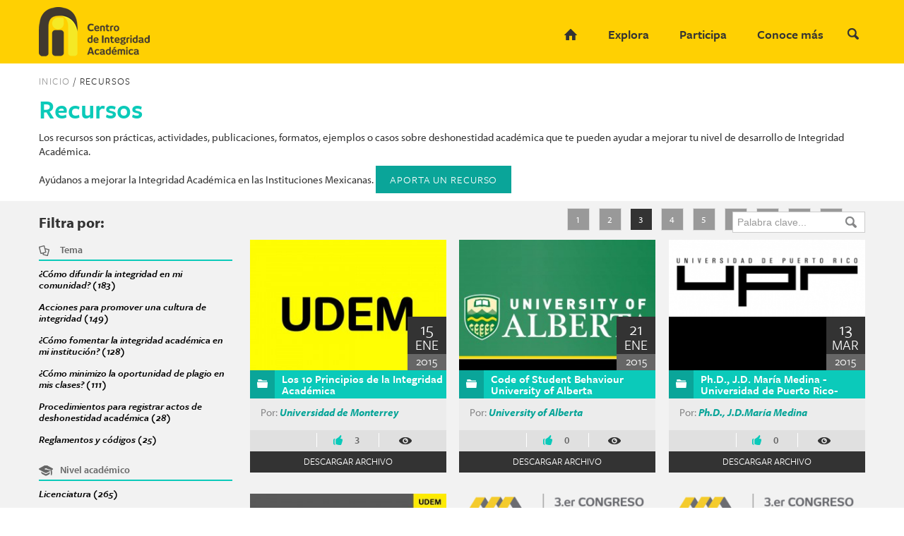

--- FILE ---
content_type: text/html; charset=utf-8
request_url: https://centrodeintegridadacademica.org.mx/recursos?page=2
body_size: 20678
content:
<!DOCTYPE html PUBLIC "-//W3C//DTD XHTML+RDFa 1.0//EN"
  "http://www.w3.org/MarkUp/DTD/xhtml-rdfa-1.dtd">
<html xmlns="http://www.w3.org/1999/xhtml" xml:lang="es" version="XHTML+RDFa 1.0" dir="ltr"
  xmlns:content="http://purl.org/rss/1.0/modules/content/"
  xmlns:dc="http://purl.org/dc/terms/"
  xmlns:foaf="http://xmlns.com/foaf/0.1/"
  xmlns:og="http://ogp.me/ns#"
  xmlns:rdfs="http://www.w3.org/2000/01/rdf-schema#"
  xmlns:sioc="http://rdfs.org/sioc/ns#"
  xmlns:sioct="http://rdfs.org/sioc/types#"
  xmlns:skos="http://www.w3.org/2004/02/skos/core#"
  xmlns:xsd="http://www.w3.org/2001/XMLSchema#">

<head profile="http://www.w3.org/1999/xhtml/vocab">
  <meta http-equiv="Content-Type" content="text/html; charset=utf-8" />
<meta name="Generator" content="Drupal 7 (http://drupal.org)" />
<script src="https://challenges.cloudflare.com/turnstile/v0/api.js?hl=es" async="async" defer="defer"></script>
<link rel="shortcut icon" href="https://centrodeintegridadacademica.org.mx/misc/favicon.ico" type="image/vnd.microsoft.icon" />
<!--[if lte IE 9]><script src="http://html5shim.googlecode.com/svn/trunk/html5.js" />
</script><![endif]-->  <title>Recursos | UDEM Integridad Academica</title>
  <style type="text/css" media="all">
@import url("https://centrodeintegridadacademica.org.mx/modules/system/system.base.css?t56m3k");
@import url("https://centrodeintegridadacademica.org.mx/modules/system/system.menus.css?t56m3k");
@import url("https://centrodeintegridadacademica.org.mx/modules/system/system.messages.css?t56m3k");
@import url("https://centrodeintegridadacademica.org.mx/modules/system/system.theme.css?t56m3k");
</style>
<style type="text/css" media="all">
@import url("https://centrodeintegridadacademica.org.mx/modules/comment/comment.css?t56m3k");
@import url("https://centrodeintegridadacademica.org.mx/sites/all/modules/contrib/date/date_api/date.css?t56m3k");
@import url("https://centrodeintegridadacademica.org.mx/sites/all/modules/contrib/date/date_popup/themes/datepicker.1.7.css?t56m3k");
@import url("https://centrodeintegridadacademica.org.mx/sites/all/modules/contrib/date/date_repeat_field/date_repeat_field.css?t56m3k");
@import url("https://centrodeintegridadacademica.org.mx/modules/field/theme/field.css?t56m3k");
@import url("https://centrodeintegridadacademica.org.mx/modules/node/node.css?t56m3k");
@import url("https://centrodeintegridadacademica.org.mx/modules/search/search.css?t56m3k");
@import url("https://centrodeintegridadacademica.org.mx/modules/user/user.css?t56m3k");
@import url("https://centrodeintegridadacademica.org.mx/sites/all/modules/contrib/views/css/views.css?t56m3k");
</style>
<style type="text/css" media="all">
@import url("https://centrodeintegridadacademica.org.mx/sites/all/modules/contrib/ctools/css/ctools.css?t56m3k");
@import url("https://centrodeintegridadacademica.org.mx/sites/all/modules/contrib/panels/css/panels.css?t56m3k");
@import url("https://centrodeintegridadacademica.org.mx/sites/all/modules/contrib/dlike/dlike.css?t56m3k");
@import url("https://centrodeintegridadacademica.org.mx/sites/all/modules/contrib/flag/theme/flag.css?t56m3k");
@import url("https://centrodeintegridadacademica.org.mx/sites/all/modules/contrib/webform/css/webform.css?t56m3k");
</style>
<style type="text/css" media="all">
@import url("https://centrodeintegridadacademica.org.mx/sites/all/themes/UDEM/css/bootstrap.min.css?t56m3k");
@import url("https://centrodeintegridadacademica.org.mx/sites/all/themes/UDEM/css/uniform.min.css?t56m3k");
@import url("https://centrodeintegridadacademica.org.mx/sites/all/themes/UDEM/css/style.css?t56m3k");
@import url("https://centrodeintegridadacademica.org.mx/sites/all/themes/UDEM/css/form.css?t56m3k");
@import url("https://centrodeintegridadacademica.org.mx/sites/all/themes/UDEM/css/page.css?t56m3k");
@import url("https://centrodeintegridadacademica.org.mx/sites/all/themes/UDEM/css/galeria.css?t56m3k");
</style>
  <script type="text/javascript" src="https://centrodeintegridadacademica.org.mx/sites/all/modules/contrib/jquery_update/replace/jquery/1.7/jquery.min.js?v=1.7.2"></script>
<script type="text/javascript" src="https://centrodeintegridadacademica.org.mx/misc/jquery.once.js?v=1.2"></script>
<script type="text/javascript" src="https://centrodeintegridadacademica.org.mx/misc/drupal.js?t56m3k"></script>
<script type="text/javascript" src="https://centrodeintegridadacademica.org.mx/sites/all/modules/contrib/jquery_update/replace/ui/external/jquery.cookie.js?v=67fb34f6a866c40d0570"></script>
<script type="text/javascript" src="https://centrodeintegridadacademica.org.mx/sites/all/modules/contrib/jquery_update/replace/misc/jquery.form.min.js?v=2.69"></script>
<script type="text/javascript" src="https://centrodeintegridadacademica.org.mx/sites/all/modules/contrib/jquery_plugin/jquery.validate.min.js?v=1.7"></script>
<script type="text/javascript" src="https://centrodeintegridadacademica.org.mx/sites/all/modules/contrib/jquery_plugin/validator.min.js?v=1.2.5"></script>
<script type="text/javascript" src="https://centrodeintegridadacademica.org.mx/misc/ajax.js?v=7.59"></script>
<script type="text/javascript" src="https://centrodeintegridadacademica.org.mx/sites/all/modules/contrib/jquery_update/js/jquery_update.js?v=0.0.1"></script>
<script type="text/javascript" src="https://centrodeintegridadacademica.org.mx/sites/all/modules/contrib/admin_menu/admin_devel/admin_devel.js?t56m3k"></script>
<script type="text/javascript" src="https://centrodeintegridadacademica.org.mx/sites/all/modules/contrib/tooltip/js/tooltip.module.js?t56m3k"></script>
<script type="text/javascript" src="https://centrodeintegridadacademica.org.mx/sites/default/files/languages/es_ceKEhobrwy6818v2Sm_IagV5Xm8P38tpe3XyH86nf0c.js?t56m3k"></script>
<script type="text/javascript" src="https://use.typekit.com/eln4xml.js"></script>
<script type="text/javascript">
<!--//--><![CDATA[//><!--
try{Typekit.load();}catch(e){};
//--><!]]>
</script>
<script type="text/javascript" src="https://centrodeintegridadacademica.org.mx/sites/all/modules/contrib/dlike/dlike.js?t56m3k"></script>
<script type="text/javascript" src="https://centrodeintegridadacademica.org.mx/sites/all/modules/contrib/flag/theme/flag.js?t56m3k"></script>
<script type="text/javascript" src="https://centrodeintegridadacademica.org.mx/sites/all/modules/contrib/captcha/captcha.js?t56m3k"></script>
<script type="text/javascript" src="https://centrodeintegridadacademica.org.mx/misc/progress.js?v=7.59"></script>
<script type="text/javascript" src="https://centrodeintegridadacademica.org.mx/sites/all/modules/contrib/webform/js/webform.js?t56m3k"></script>
<script type="text/javascript" src="https://centrodeintegridadacademica.org.mx/sites/all/modules/contrib/google_analytics/googleanalytics.js?t56m3k"></script>
<script type="text/javascript">
<!--//--><![CDATA[//><!--
var _gaq = _gaq || [];_gaq.push(["_setAccount", "UA-120809928-1"]);_gaq.push(["_trackPageview"]);(function() {var ga = document.createElement("script");ga.type = "text/javascript";ga.async = true;ga.src = ("https:" == document.location.protocol ? "https://ssl" : "http://www") + ".google-analytics.com/ga.js";var s = document.getElementsByTagName("script")[0];s.parentNode.insertBefore(ga, s);})();
//--><!]]>
</script>
<script type="text/javascript" src="https://centrodeintegridadacademica.org.mx/sites/all/modules/contrib/facetapi/facetapi.js?t56m3k"></script>
<script type="text/javascript" src="https://centrodeintegridadacademica.org.mx/sites/all/themes/UDEM/js/bootstrap.min.js?t56m3k"></script>
<script type="text/javascript" src="https://centrodeintegridadacademica.org.mx/sites/all/themes/UDEM/js/validate.js?t56m3k"></script>
<script type="text/javascript" src="https://centrodeintegridadacademica.org.mx/sites/all/themes/UDEM/js/home.js?t56m3k"></script>
<script type="text/javascript" src="https://centrodeintegridadacademica.org.mx/sites/all/themes/UDEM/js/common.js?t56m3k"></script>
<script type="text/javascript" src="https://centrodeintegridadacademica.org.mx/sites/all/themes/UDEM/js/jquery.customSelect.min.js?t56m3k"></script>
<script type="text/javascript" src="https://centrodeintegridadacademica.org.mx/sites/all/themes/UDEM/js/jquery.placeholder.min.js?t56m3k"></script>
<script type="text/javascript" src="https://centrodeintegridadacademica.org.mx/sites/all/themes/UDEM/js/jquery.uniform.min.js?t56m3k"></script>
<script type="text/javascript">
<!--//--><![CDATA[//><!--
jQuery.extend(Drupal.settings, {"basePath":"\/","pathPrefix":"","ajaxPageState":{"theme":"udem","theme_token":"TjM4rA_W1eZTe4eoI9mgvSl9XvJiFaNULk5Y-gXnivo","jquery_version":"1.7","js":{"sites\/all\/modules\/contrib\/jquery_update\/replace\/jquery\/1.7\/jquery.min.js":1,"misc\/jquery.once.js":1,"misc\/drupal.js":1,"sites\/all\/modules\/contrib\/jquery_update\/replace\/ui\/external\/jquery.cookie.js":1,"sites\/all\/modules\/contrib\/jquery_update\/replace\/misc\/jquery.form.min.js":1,"sites\/all\/modules\/contrib\/jquery_plugin\/jquery.validate.min.js":1,"sites\/all\/modules\/contrib\/jquery_plugin\/validator.min.js":1,"misc\/ajax.js":1,"sites\/all\/modules\/contrib\/jquery_update\/js\/jquery_update.js":1,"sites\/all\/modules\/contrib\/admin_menu\/admin_devel\/admin_devel.js":1,"sites\/all\/modules\/contrib\/tooltip\/js\/tooltip.module.js":1,"public:\/\/languages\/es_ceKEhobrwy6818v2Sm_IagV5Xm8P38tpe3XyH86nf0c.js":1,"https:\/\/use.typekit.com\/eln4xml.js":1,"0":1,"sites\/all\/modules\/contrib\/dlike\/dlike.js":1,"sites\/all\/modules\/contrib\/flag\/theme\/flag.js":1,"sites\/all\/modules\/contrib\/captcha\/captcha.js":1,"misc\/progress.js":1,"sites\/all\/modules\/contrib\/webform\/js\/webform.js":1,"sites\/all\/modules\/contrib\/google_analytics\/googleanalytics.js":1,"1":1,"sites\/all\/modules\/contrib\/facetapi\/facetapi.js":1,"sites\/all\/themes\/UDEM\/js\/bootstrap.min.js":1,"sites\/all\/themes\/UDEM\/js\/validate.js":1,"sites\/all\/themes\/UDEM\/js\/home.js":1,"sites\/all\/themes\/UDEM\/js\/common.js":1,"sites\/all\/themes\/UDEM\/js\/jquery.customSelect.min.js":1,"sites\/all\/themes\/UDEM\/js\/jquery.placeholder.min.js":1,"sites\/all\/themes\/UDEM\/js\/jquery.uniform.min.js":1},"css":{"modules\/system\/system.base.css":1,"modules\/system\/system.menus.css":1,"modules\/system\/system.messages.css":1,"modules\/system\/system.theme.css":1,"modules\/comment\/comment.css":1,"sites\/all\/modules\/contrib\/date\/date_api\/date.css":1,"sites\/all\/modules\/contrib\/date\/date_popup\/themes\/datepicker.1.7.css":1,"sites\/all\/modules\/contrib\/date\/date_repeat_field\/date_repeat_field.css":1,"modules\/field\/theme\/field.css":1,"modules\/node\/node.css":1,"modules\/search\/search.css":1,"modules\/user\/user.css":1,"sites\/all\/modules\/contrib\/views\/css\/views.css":1,"sites\/all\/modules\/contrib\/ctools\/css\/ctools.css":1,"sites\/all\/modules\/contrib\/panels\/css\/panels.css":1,"sites\/all\/modules\/contrib\/dlike\/dlike.css":1,"sites\/all\/modules\/contrib\/flag\/theme\/flag.css":1,"sites\/all\/modules\/contrib\/webform\/css\/webform.css":1,"sites\/all\/themes\/UDEM\/css\/bootstrap.min.css":1,"sites\/all\/themes\/UDEM\/css\/uniform.min.css":1,"sites\/all\/themes\/UDEM\/css\/style.css":1,"sites\/all\/themes\/UDEM\/css\/type.css":1,"sites\/all\/themes\/UDEM\/css\/form.css":1,"sites\/all\/themes\/UDEM\/css\/page.css":1,"sites\/all\/themes\/UDEM\/css\/galeria.css":1}},"urlIsAjaxTrusted":{"\/recursos":true,"\/system\/ajax":true,"\/node\/46?page=2":true},"flag":{"anonymous":true},"ajax":{"edit-webform-ajax-submit-46":{"callback":"webform_ajax_callback","wrapper":"webform-ajax-wrapper-46","progress":{"message":"","type":"throbber"},"event":"click","url":"\/system\/ajax","submit":{"_triggering_element_name":"op","_triggering_element_value":"Suscr\u00edbete"}}},"googleanalytics":{"trackOutbound":1,"trackMailto":1,"trackDownload":1,"trackDownloadExtensions":"7z|aac|arc|arj|asf|asx|avi|bin|csv|doc|exe|flv|gif|gz|gzip|hqx|jar|jpe?g|js|mp(2|3|4|e?g)|mov(ie)?|msi|msp|pdf|phps|png|ppt|qtm?|ra(m|r)?|sea|sit|tar|tgz|torrent|txt|wav|wma|wmv|wpd|xls|xml|z|zip"},"facetapi":{"facets":[{"limit":20,"id":"facetapi-facet-search-apiresourcesindex-block-field-theme","searcher":"search_api@resourcesindex","realmName":"block","facetName":"field_theme","queryType":null,"widget":"facetapi_links","showMoreText":"Show more","showFewerText":"Show fewer"},{"limit":20,"id":"facetapi-facet-search-apiresourcesindex-block-field-academic-level","searcher":"search_api@resourcesindex","realmName":"block","facetName":"field_academic_level","queryType":null,"widget":"facetapi_links","showMoreText":"Show more","showFewerText":"Show fewer"},{"limit":20,"id":"facetapi-facet-search-apiresourcesindex-block-field-profiles","searcher":"search_api@resourcesindex","realmName":"block","facetName":"field_profiles","queryType":null,"widget":"facetapi_links","showMoreText":"Show more","showFewerText":"Show fewer"},{"limit":20,"id":"facetapi-facet-search-apiresourcesindex-block-field-development-level","searcher":"search_api@resourcesindex","realmName":"block","facetName":"field_development_level","queryType":null,"widget":"facetapi_links","showMoreText":"Show more","showFewerText":"Show fewer"},{"limit":20,"id":"facetapi-facet-search-apiresourcesindex-block-field-type","searcher":"search_api@resourcesindex","realmName":"block","facetName":"field_type","queryType":null,"widget":"facetapi_links","showMoreText":"Show more","showFewerText":"Show fewer"}]}});
//--><!]]>
</script>
</head>
<body class="html not-front not-logged-in one-sidebar sidebar-first page-recursos" >
  <div id="skip-link">
    <a href="#main-content" class="element-invisible element-focusable">Pasar al contenido principal</a>
  </div>
    	<header>
		<div class="row-fluid max-width">
			<a class="page-logo pull-left" title="Inicio" href="/"></a>
			<div class="header-menu pull-right">
				  <div class="region region-header">
    <div id="block-menu-menu-header-menu" class="block block-menu">

    
  <div class="content">
    <ul class="menu"><li  class="first leaf inicio"><a href="/" title="">Inicio</a></li>
<li  class="leaf explora"><a href="/" title="">Explora</a></li>
<li  class="leaf participa"><a href="/test-integridad-academica" title="">Participa</a></li>
<li  class="leaf conoce-m-s"><a href="/conoce-mas" title="">Conoce más</a></li>
<li  class="last leaf buscar"><a href="/search" title="">buscar</a></li>
</ul>  </div>
</div>
<div id="block-block-6" class="block block-block">

    
  <div class="content">
      <div class="explora-block-container hide">
    <div class="explora-block"> 
      <div class="view view-explore-resources view-id-explore_resources view-display-id-block view-dom-id-f3efdcfdf0355aa54a71ffbbaaa3d385">
            <div class="view-header">
      Recursos por tipo    </div>
  	
	<div class="prueba">
			
					
				</div>
			
			<div class="view-content">
			  <div class="views-row views-row-1 views-row-odd views-row-first">
      
  <div class="views-field views-field-name">        <span class="field-content"><a href="/recursos?f%5B0%5D=field_type%3A38" class="active">Cursos en línea y Webinars</a></span>  </div>  </div>
  <div class="views-row views-row-2 views-row-even">
      
  <div class="views-field views-field-name">        <span class="field-content"><a href="/recursos?f%5B0%5D=field_type%3A30" class="active">Formatos</a></span>  </div>  </div>
  <div class="views-row views-row-3 views-row-odd">
      
  <div class="views-field views-field-name">        <span class="field-content"><a href="/recursos?f%5B0%5D=field_type%3A35" class="active">Presentaciones de Congreso Nacional de Integridad Académica</a></span>  </div>  </div>
  <div class="views-row views-row-4 views-row-even views-row-last">
      
  <div class="views-field views-field-name">        <span class="field-content"><a href="/recursos?f%5B0%5D=field_type%3A34" class="active">Temas relacionados</a></span>  </div>  </div>
		</div>
		
	<div class="prueba">
					
				</div>
			
  
  
      <div class="view-footer">
      <a href="/recursos" class="active">Ver todos los recursos</a>    </div>
  
  
</div> 
    </div>
    <div class="explora-block"> 
      <div class="view view-explore-event view-id-explore_event view-display-id-block view-dom-id-7f19dbc32b2eaed21a788360785f125b">
            <div class="view-header">
      Próximos eventos    </div>
  	
	<div class="prueba">
			
					
				</div>
			
			<div class="view-content">
			  <div class="views-row views-row-1 views-row-odd views-row-first">
      
  <div class="views-field views-field-title">        <span class="field-content"><a href="/novedades/news_event/10%C2%B0-congreso-de-integridad-acad%C3%A9mica-450">10° Congreso de Integridad Académica</a></span>  </div>  </div>
  <div class="views-row views-row-2 views-row-even">
      
  <div class="views-field views-field-title">        <span class="field-content"><a href="/novedades/news_event/3%C2%B0-congreso-bio%C3%A9tica-global-e-industria-40-418">3.° Congreso: Bioética Global e Industria 4.0</a></span>  </div>  </div>
  <div class="views-row views-row-3 views-row-odd">
      
  <div class="views-field views-field-title">        <span class="field-content"><a href="/novedades/news_event/9%C2%B0-congreso-de-integridad-acad%C3%A9mica-409">9° Congreso de Integridad Académica</a></span>  </div>  </div>
  <div class="views-row views-row-4 views-row-even views-row-last">
      
  <div class="views-field views-field-title">        <span class="field-content"><a href="/novedades/news_event/enai-academic-integrity-conference-2021-400">ENAI Academic Integrity Conference 2021</a></span>  </div>  </div>
		</div>
		
	<div class="prueba">
					
				</div>
			
  
  
      <div class="view-footer">
      <a href="/novedades/news_event">Ver todos los eventos</a>    </div>
  
  
</div> 
    </div>
    <div class="explora-block"> 
      <div class="view view-explore-news view-id-explore_news view-display-id-block view-dom-id-3209368d88ab8ccd55ee1673acf69003">
            <div class="view-header">
      Noticias recientes    </div>
  	
	<div class="prueba">
			
					
				</div>
			
			<div class="view-content">
			  <div class="views-row views-row-1 views-row-odd views-row-first">
      
  <div class="views-field views-field-title">        <span class="field-content"><a href="/novedades/news_new/new-committee-will-consider-recommendations-change-academic-integrity-system">New committee will consider recommendations to change academic integrity system at Princeton</a></span>  </div>  </div>
  <div class="views-row views-row-2 views-row-even">
      
  <div class="views-field views-field-title">        <span class="field-content"><a href="/novedades/news_new/3rd-international-conference-plagiarism-across-europe-and-beyond">3rd International Conference Plagiarism across Europe and Beyond</a></span>  </div>  </div>
  <div class="views-row views-row-3 views-row-odd">
      
  <div class="views-field views-field-title">        <span class="field-content"><a href="/novedades/news_new/revista-de-integridad-acad%C3%A9mica-edici%C3%B3n-mayo-2017">Revista de Integridad Académica. Edición Mayo 2017 </a></span>  </div>  </div>
  <div class="views-row views-row-4 views-row-even views-row-last">
      
  <div class="views-field views-field-title">        <span class="field-content"><a href="/novedades/news_new/lanzan-libro-vaquero-anticorrupci%C3%B3n">Lanzan Libro Vaquero Anticorrupción</a></span>  </div>  </div>
		</div>
		
	<div class="prueba">
					
				</div>
			
  
  
      <div class="view-footer">
      <a href="/novedades/news_new">Ver todas las noticias</a>    </div>
  
  
</div>    </div>
    <div class="explora-block"> 
      <div class="view view-explore-chat view-id-explore_chat view-display-id-block view-dom-id-4d2c628f261aa5761da65dc4215c19bb">
            <div class="view-header">
      Conversaciones por tema    </div>
  	
	<div class="prueba">
			
					
				</div>
			
			<div class="view-content">
			  <div class="views-row views-row-1 views-row-odd views-row-first">
      
  <div class="views-field views-field-title">        <span class="field-content"><a href="/novedades/news_chat/m%C3%A9xico-libre-de-corrupci%C3%B3n">México libre de Corrupción</a></span>  </div>  </div>
  <div class="views-row views-row-2 views-row-even">
      
  <div class="views-field views-field-title">        <span class="field-content"><a href="/novedades/news_chat/%C2%BFqu%C3%A9-es-contract-cheating">¿Qué es &quot;contract cheating&quot;? </a></span>  </div>  </div>
  <div class="views-row views-row-3 views-row-odd views-row-last">
      
  <div class="views-field views-field-title">        <span class="field-content"><a href="/novedades/news_chat/definiciones-de-integridad-acad%C3%A9mica">Integridad académica</a></span>  </div>  </div>
		</div>
		
	<div class="prueba">
					
				</div>
			
  
  
      <div class="view-footer">
      <a href="/novedades/news_chat">Ver todas las conversaciones</a>    </div>
  
  
</div>    </div>
  </div>  </div>
</div>
<div id="block-block-7" class="block block-block">

    <h2>MainSearch</h2>
  
  <div class="content">
    <form class="hide" id="mainSearch">
<div class="decor-triangle-back"> </div>
<div class="decor-triangle"> </div>
<p>   <input id="mainSearch-block" placeholder="Realiza tu búsqueda" type="text" /><br />
   <input type="submit" value="→" /><br />
</p></form>
  </div>
</div>
  </div>
			</div>
		</div>
	</header>
	<div id="page_head">
		<div class="row-fluid max-width">
			<div class="span12">
				  <div class="region region-breadcrumb">
    <div id="block-block-4" class="block block-block">

    
  <div class="content">
    <a href="/" class="breadcrumb-link">Inicio</a> / Recursos  </div>
</div>
  </div>
			</div>
		</div>	
		<div id="page-title" class="row-fluid max-width">
			<div class="span12">
				<h1 class="title">
					Recursos				</h1>
			</div>
		</div>	
		<div id="content-header" class="row-fluid max-width">
			<div class="span12">
				  <div class="region region-content-header">
    <div id="block-block-3" class="block block-block">

    
  <div class="content">
    <div class="title-header">Los recursos son prácticas, actividades, publicaciones, formatos, ejemplos o casos sobre deshonestidad académica que te pueden ayudar a mejorar tu nivel de desarrollo de Integridad Académica.</div>
<div class="title-header">Ayúdanos a mejorar la Integridad Académica en las Instituciones Mexicanas. <a class="form-submit form-submit-2" href="/aporta-un-recurso">Aporta un recurso</a></div>
  </div>
</div>
  </div>
			</div>
		</div>
	</div>
	<div class="content-container">
		<div class="row-fluid max-width">
						<div class="span3">
				  <div class="region region-sidebar-first">
    <div id="block-block-2" class="block block-block">

    
  <div class="content">
    <h2>Filtra por:</h2>
  </div>
</div>
<div id="block-facetapi-y4mxo8oc3bu5kvfjgrmwjw5g4s43tltf" class="block block-facetapi">

    <h2>Tema</h2>
  
  <div class="content">
    <div class="item-list"><ul class="facetapi-facetapi-links facetapi-facet-field-theme" id="facetapi-facet-search-apiresourcesindex-block-field-theme"><li class="leaf first"><a href="/recursos?f%5B0%5D=field_theme%3A28" class="facetapi-inactive active" rel="nofollow" id="facetapi-link">¿Cómo difundir la integridad en mi comunidad? (183)<span class="element-invisible"> Apply ¿Cómo difundir la integridad en mi comunidad? filter </span></a></li>
<li class="leaf"><a href="/recursos?f%5B0%5D=field_theme%3A33" class="facetapi-inactive active" rel="nofollow" id="facetapi-link--2">Acciones para promover una cultura de integridad (149)<span class="element-invisible"> Apply Acciones para promover una cultura de integridad filter </span></a></li>
<li class="leaf"><a href="/recursos?f%5B0%5D=field_theme%3A8" class="facetapi-inactive active" rel="nofollow" id="facetapi-link--3">¿Cómo fomentar la integridad académica en mi institución? (128)<span class="element-invisible"> Apply ¿Cómo fomentar la integridad académica en mi institución? filter </span></a></li>
<li class="leaf"><a href="/recursos?f%5B0%5D=field_theme%3A7" class="facetapi-inactive active" rel="nofollow" id="facetapi-link--4">¿Cómo minimizo la oportunidad de plagio en mis clases? (111)<span class="element-invisible"> Apply ¿Cómo minimizo la oportunidad de plagio en mis clases? filter </span></a></li>
<li class="leaf"><a href="/recursos?f%5B0%5D=field_theme%3A29" class="facetapi-inactive active" rel="nofollow" id="facetapi-link--5">Procedimientos para registrar actos de deshonestidad académica (28)<span class="element-invisible"> Apply Procedimientos para registrar actos de deshonestidad académica filter </span></a></li>
<li class="leaf last"><a href="/recursos?f%5B0%5D=field_theme%3A6" class="facetapi-inactive active" rel="nofollow" id="facetapi-link--6">Reglamentos y códigos (25)<span class="element-invisible"> Apply Reglamentos y códigos filter </span></a></li>
</ul></div>  </div>
</div>
<div id="block-facetapi-3egzzo9hxhsvfchwzsx1mwf3vqrrzyb1" class="block block-facetapi">

    <h2>Nivel académico</h2>
  
  <div class="content">
    <div class="item-list"><ul class="facetapi-facetapi-links facetapi-facet-field-academic-level" id="facetapi-facet-search-apiresourcesindex-block-field-academic-level"><li class="leaf first"><a href="/recursos?f%5B0%5D=field_academic_level%3A13" class="facetapi-inactive active" rel="nofollow" id="facetapi-link--7">Licenciatura (265)<span class="element-invisible"> Apply Licenciatura filter </span></a></li>
<li class="leaf"><a href="/recursos?f%5B0%5D=field_academic_level%3A12" class="facetapi-inactive active" rel="nofollow" id="facetapi-link--8">Preparatoria (264)<span class="element-invisible"> Apply Preparatoria filter </span></a></li>
<li class="leaf"><a href="/recursos?f%5B0%5D=field_academic_level%3A11" class="facetapi-inactive active" rel="nofollow" id="facetapi-link--9">Secundaria (225)<span class="element-invisible"> Apply Secundaria filter </span></a></li>
<li class="leaf"><a href="/recursos?f%5B0%5D=field_academic_level%3A27" class="facetapi-inactive active" rel="nofollow" id="facetapi-link--10">Posgrado (197)<span class="element-invisible"> Apply Posgrado filter </span></a></li>
<li class="leaf"><a href="/recursos?f%5B0%5D=field_academic_level%3A10" class="facetapi-inactive active" rel="nofollow" id="facetapi-link--11">Primaria (177)<span class="element-invisible"> Apply Primaria filter </span></a></li>
<li class="leaf last"><a href="/recursos?f%5B0%5D=field_academic_level%3A9" class="facetapi-inactive active" rel="nofollow" id="facetapi-link--12">Kinder (44)<span class="element-invisible"> Apply Kinder filter </span></a></li>
</ul></div>  </div>
</div>
<div id="block-facetapi-r6ah12u5b1zrpejas8xufhuwc45bhuef" class="block block-facetapi">

    <h2>Perfil</h2>
  
  <div class="content">
    <div class="item-list"><ul class="facetapi-facetapi-links facetapi-facet-field-profiles" id="facetapi-facet-search-apiresourcesindex-block-field-profiles"><li class="leaf first"><a href="/recursos?f%5B0%5D=field_profiles%3A24" class="facetapi-inactive active" rel="nofollow" id="facetapi-link--26">Profesores (168)<span class="element-invisible"> Apply Profesores filter </span></a></li>
<li class="leaf"><a href="/recursos?f%5B0%5D=field_profiles%3A26" class="facetapi-inactive active" rel="nofollow" id="facetapi-link--27">Alumnos (52)<span class="element-invisible"> Apply Alumnos filter </span></a></li>
<li class="leaf"><a href="/recursos?f%5B0%5D=field_profiles%3A25" class="facetapi-inactive active" rel="nofollow" id="facetapi-link--28">Colaboradores (27)<span class="element-invisible"> Apply Colaboradores filter </span></a></li>
<li class="leaf last"><a href="/recursos?f%5B0%5D=field_profiles%3A23" class="facetapi-inactive active" rel="nofollow" id="facetapi-link--29">Coordinador (21)<span class="element-invisible"> Apply Coordinador filter </span></a></li>
</ul></div>  </div>
</div>
<div id="block-facetapi-hdj07rbmfe90m66kixmxdo0sqzyvkuim" class="block block-facetapi">

    <h2>Nivel de desarrollo de Integridad Académica</h2>
  
  <div class="content">
    <div class="item-list"><ul class="facetapi-facetapi-links facetapi-facet-field-development-level" id="facetapi-facet-search-apiresourcesindex-block-field-development-level"><li class="leaf first"><a href="/recursos?f%5B0%5D=field_development_level%3A17" class="facetapi-inactive active" rel="nofollow" id="facetapi-link--13">Activo (259)<span class="element-invisible"> Apply Activo filter </span></a></li>
<li class="leaf"><a href="/recursos?f%5B0%5D=field_development_level%3A16" class="facetapi-inactive active" rel="nofollow" id="facetapi-link--14">Colaborativo (256)<span class="element-invisible"> Apply Colaborativo filter </span></a></li>
<li class="leaf"><a href="/recursos?f%5B0%5D=field_development_level%3A18" class="facetapi-inactive active" rel="nofollow" id="facetapi-link--15">Plenario (246)<span class="element-invisible"> Apply Plenario filter </span></a></li>
<li class="leaf last"><a href="/recursos?f%5B0%5D=field_development_level%3A15" class="facetapi-inactive active" rel="nofollow" id="facetapi-link--16">Inactivo (190)<span class="element-invisible"> Apply Inactivo filter </span></a></li>
</ul></div>  </div>
</div>
<div id="block-facetapi-gndqxcivrlqfzpdduz6pgcp0fcc9tpmv" class="block block-facetapi">

    <h2>Tipo</h2>
  
  <div class="content">
    <div class="item-list"><ul class="facetapi-facetapi-links facetapi-facet-field-type" id="facetapi-facet-search-apiresourcesindex-block-field-type"><li class="leaf first"><a href="/recursos?f%5B0%5D=field_type%3A32" class="facetapi-inactive active" rel="nofollow" id="facetapi-link--17">Herramientas para evitar el plagio (121)<span class="element-invisible"> Apply Herramientas para evitar el plagio filter </span></a></li>
<li class="leaf"><a href="/recursos?f%5B0%5D=field_type%3A34" class="facetapi-inactive active" rel="nofollow" id="facetapi-link--18">Temas relacionados (98)<span class="element-invisible"> Apply Temas relacionados filter </span></a></li>
<li class="leaf"><a href="/recursos?f%5B0%5D=field_type%3A21" class="facetapi-inactive active" rel="nofollow" id="facetapi-link--19">Estrategias de comunicación (95)<span class="element-invisible"> Apply Estrategias de comunicación filter </span></a></li>
<li class="leaf"><a href="/recursos?f%5B0%5D=field_type%3A31" class="facetapi-inactive active" rel="nofollow" id="facetapi-link--20">Programas de capacitación (61)<span class="element-invisible"> Apply Programas de capacitación filter </span></a></li>
<li class="leaf"><a href="/recursos?f%5B0%5D=field_type%3A22" class="facetapi-inactive active" rel="nofollow" id="facetapi-link--21">Casos sobre deshonestidad académica (49)<span class="element-invisible"> Apply Casos sobre deshonestidad académica filter </span></a></li>
<li class="leaf"><a href="/recursos?f%5B0%5D=field_type%3A35" class="facetapi-inactive active" rel="nofollow" id="facetapi-link--22">Presentaciones de Congreso Nacional de Integridad Académica (45)<span class="element-invisible"> Apply Presentaciones de Congreso Nacional de Integridad Académica filter </span></a></li>
<li class="leaf"><a href="/recursos?f%5B0%5D=field_type%3A19" class="facetapi-inactive active" rel="nofollow" id="facetapi-link--23">Reglamentos y códigos de honor (32)<span class="element-invisible"> Apply Reglamentos y códigos de honor filter </span></a></li>
<li class="leaf"><a href="/recursos?f%5B0%5D=field_type%3A38" class="facetapi-inactive active" rel="nofollow" id="facetapi-link--24">Cursos en línea y Webinars (14)<span class="element-invisible"> Apply Cursos en línea y Webinars filter </span></a></li>
<li class="leaf last"><a href="/recursos?f%5B0%5D=field_type%3A30" class="facetapi-inactive active" rel="nofollow" id="facetapi-link--25">Formatos (9)<span class="element-invisible"> Apply Formatos filter </span></a></li>
</ul></div>  </div>
</div>
  </div>
			</div>
			<div class="span9">
									<div class="content-container-size max-width">
												  <div class="region region-content">
    <div id="block-system-main" class="block block-system">

    
  <div class="content">
    <div class="view view-resources view-id-resources view-display-id-page view-dom-id-e6e5c2afedbb618a868898460d12b3ca">
            <div class="view-header">
      <form class="search-resources-form-class pull-right" id="search-resources-form">
	<input class="search-resources-class" id="search-resources" maxlength="128" name="q" size="15" type="text" value="" placeholder="Palabra clave..." /><br />
	<input type="submit" value="" /><br />
</form>
<div class="ordenar">Ordenar por:
<a href="/udem_integridad/recursos?sort_by=php&sort_order=DESC"  class="ordenar-reciente">Más recientes</a>
<a href="/udem_integridad/recursos?sort_by=count&sort_order=DESC"  class="ordenar-popular">Más popular</a>
<a href="/udem_integridad/recursos?sort_by=totalcount&sort_order=DESC"  class="ordenar-visto">Más visto</a>
</div>


<div class="facetapi-block">
    </div>
  	
	<div class="prueba">
			
					
							<h2 class="element-invisible">Páginas</h2><div class="item-list"><ul class="pager"><li class="pager-first first"><a href="/recursos"></a></li>
<li class="pager-previous"><a href="/recursos?page=1"></a></li>
<li class="pager-item"><a title="Ir a la página 1" href="/recursos">1</a></li>
<li class="pager-item"><a title="Ir a la página 2" href="/recursos?page=1">2</a></li>
<li class="pager-current">3</li>
<li class="pager-item"><a title="Ir a la página 4" href="/recursos?page=3">4</a></li>
<li class="pager-item"><a title="Ir a la página 5" href="/recursos?page=4">5</a></li>
<li class="pager-item"><a title="Ir a la página 6" href="/recursos?page=5">6</a></li>
<li class="pager-item"><a title="Ir a la página 7" href="/recursos?page=6">7</a></li>
<li class="pager-item"><a title="Ir a la página 8" href="/recursos?page=7">8</a></li>
<li class="pager-item"><a title="Ir a la página 9" href="/recursos?page=8">9</a></li>
<li class="pager-ellipsis">…</li>
<li class="pager-next"><a href="/recursos?page=3"></a></li>
<li class="pager-last last"><a href="/recursos?page=32"></a></li>
</ul></div>				</div>
			
			<div class="view-content">
			  <div class="views-responsive-grid views-responsive-grid-horizontal views-columns-3 all">
      <div class="views-row row-fluid views-row-1 views-row-first">
      <div class="views-column span4 views-column-1 views-column-first">
        
  <div class="views-field views-field-nothing">        <span class="field-content"><div class="image-field">
  <div class="image"><img typeof="foaf:Image" src="https://centrodeintegridadacademica.org.mx/sites/default/files/styles/image_block/public/logo%20udem_2.jpg?itok=a-MA_pI2" width="300" height="200" alt="" /></div>
  <div class="date">
    <div class="dia">15</div>
    <div class="mes">ene</div>
    <div class="año">2015</div>
</div>
  <div class="desc">
    <div class="short-desc">10 Principios de Integridad Académica</div>
  </div>
</div>
<div class="title-field">
  <div class="title icono-resource_file">Los 10 Principios de la Integridad Académica</div>
</div>
<div class="source-field">
  <div class="source">Por: <a href="http://www.udem.edu.mx/Esp/Paginas/default.aspx">Universidad de Monterrey</a></div>    
</div>
<div class="btn-field span12">
  <div class="btn-field1 span4">
    <div class="share"><span st_url=https://centrodeintegridadacademica.org.mx/los-10-principios-de-la-integridad-acad%C3%A9mica st_title='Los 10 Principios de la Integridad Académica' class='st_sharethis' ></span><span st_url=https://centrodeintegridadacademica.org.mx/los-10-principios-de-la-integridad-acad%C3%A9mica st_title='Los 10 Principios de la Integridad Académica' class='st_' ></span><span st_url=https://centrodeintegridadacademica.org.mx/los-10-principios-de-la-integridad-acad%C3%A9mica st_title='Los 10 Principios de la Integridad Académica' class='st_' ></span><script type='text/javascript'>var switchTo5x=false;</script><script type='text/javascript' src='https://ws.sharethis.com/button/buttons.js'></script><script type='text/javascript'>stLight.options({publisher:'dr-e507bf0c-936a-b5ef-a71c-47c9b10f5246'});</script></div>
  </div>
  <div class="btn-field2 span4">
    <div class="like-btn">
      <div class="like-btn-count">
        <div class="arrow-left-border">
           <div class="arrow-left-r"><span class="flag-wrapper flag-like flag-like-140">
      <a href="/flag/flag/like/140?destination=recursos%3Fpage%3D2&amp;token=2b74eedc041c40bbb5ace2be19a0e590" title="" class="flag flag-action flag-link-toggle" rel="nofollow">3</a><span class="flag-throbber">&nbsp;</span>
    </span>
</div>
         </div>
      </div>
    </div>
  </div>
  <div class="btn-field3 span4">
    <div class="vistas">visitas</div>
       <div class="vistas-count"></div>
  </div>
</div>
<div class="link-field">
     <a href="https://centrodeintegridadacademica.org.mx/sites/default/files/sites/default/files/10%20Principios%20de%20lntegridad%20Acad%C3%A9mica.pdf" target="_blank">Descargar archivo</a> 
</div></span>  </div>    </div>
      <div class="views-column span4 views-column-2">
        
  <div class="views-field views-field-nothing">        <span class="field-content"><div class="image-field">
  <div class="image"><img typeof="foaf:Image" src="https://centrodeintegridadacademica.org.mx/sites/default/files/styles/image_block/public/university%20of%20alberta_2.jpg?itok=QW5XetFJ" width="300" height="200" alt="" /></div>
  <div class="date">
    <div class="dia">21</div>
    <div class="mes">ene</div>
    <div class="año">2015</div>
</div>
  <div class="desc">
    <div class="short-desc">Code of Student Behaviour</div>
  </div>
</div>
<div class="title-field">
  <div class="title icono-resource_file">Code of Student Behaviour University of Alberta</div>
</div>
<div class="source-field">
  <div class="source">Por: <a href="http://osja.ualberta.ca/AboutUs.aspx">University of Alberta</a></div>    
</div>
<div class="btn-field span12">
  <div class="btn-field1 span4">
    <div class="share"><span st_url=https://centrodeintegridadacademica.org.mx/code-student-behaviour st_title='Code of Student Behaviour University of Alberta' class='st_sharethis' ></span><span st_url=https://centrodeintegridadacademica.org.mx/code-student-behaviour st_title='Code of Student Behaviour University of Alberta' class='st_' ></span><span st_url=https://centrodeintegridadacademica.org.mx/code-student-behaviour st_title='Code of Student Behaviour University of Alberta' class='st_' ></span><script type='text/javascript'>var switchTo5x=false;</script><script type='text/javascript' src='https://ws.sharethis.com/button/buttons.js'></script><script type='text/javascript'>stLight.options({publisher:'dr-e507bf0c-936a-b5ef-a71c-47c9b10f5246'});</script></div>
  </div>
  <div class="btn-field2 span4">
    <div class="like-btn">
      <div class="like-btn-count">
        <div class="arrow-left-border">
           <div class="arrow-left-r"><span class="flag-wrapper flag-like flag-like-146">
      <a href="/flag/flag/like/146?destination=recursos%3Fpage%3D2&amp;token=1f4322680e6f558a083832ce101d8511" title="" class="flag flag-action flag-link-toggle" rel="nofollow">0</a><span class="flag-throbber">&nbsp;</span>
    </span>
</div>
         </div>
      </div>
    </div>
  </div>
  <div class="btn-field3 span4">
    <div class="vistas">visitas</div>
       <div class="vistas-count"></div>
  </div>
</div>
<div class="link-field">
     <a href="https://centrodeintegridadacademica.org.mx/sites/default/files/sites/default/files/COSB-Updated-November-12-2014.pdf" target="_blank">Descargar archivo</a> 
</div></span>  </div>    </div>
      <div class="views-column span4 views-column-3 views-column-last">
        
  <div class="views-field views-field-nothing">        <span class="field-content"><div class="image-field">
  <div class="image"><img typeof="foaf:Image" src="https://centrodeintegridadacademica.org.mx/sites/default/files/styles/image_block/public/universidad%20de%20puerto%20rico.png?itok=IgDm4h2D" width="300" height="200" alt="" /></div>
  <div class="date">
    <div class="dia">13</div>
    <div class="mes">mar</div>
    <div class="año">2015</div>
</div>
  <div class="desc">
    <div class="short-desc">Investigación, instrumentos y publicaciones acerca de la deshonestidad académica. UPR</div>
  </div>
</div>
<div class="title-field">
  <div class="title icono-resource_file">Ph.D., J.D. María Medina -Universidad de Puerto Rico-</div>
</div>
<div class="source-field">
  <div class="source">Por: <a href="http://repositorio.upr.edu:8080/jspui/handle/10586 /423">Ph.D., J.D.María Medina</a></div>    
</div>
<div class="btn-field span12">
  <div class="btn-field1 span4">
    <div class="share"><span st_url=https://centrodeintegridadacademica.org.mx/phd-jdmar%C3%ADa-medina-universidad-de-puerto-rico st_title='Ph.D., J.D. María Medina -Universidad de Puerto Rico-' class='st_sharethis' ></span><span st_url=https://centrodeintegridadacademica.org.mx/phd-jdmar%C3%ADa-medina-universidad-de-puerto-rico st_title='Ph.D., J.D. María Medina -Universidad de Puerto Rico-' class='st_' ></span><span st_url=https://centrodeintegridadacademica.org.mx/phd-jdmar%C3%ADa-medina-universidad-de-puerto-rico st_title='Ph.D., J.D. María Medina -Universidad de Puerto Rico-' class='st_' ></span><script type='text/javascript'>var switchTo5x=false;</script><script type='text/javascript' src='https://ws.sharethis.com/button/buttons.js'></script><script type='text/javascript'>stLight.options({publisher:'dr-e507bf0c-936a-b5ef-a71c-47c9b10f5246'});</script></div>
  </div>
  <div class="btn-field2 span4">
    <div class="like-btn">
      <div class="like-btn-count">
        <div class="arrow-left-border">
           <div class="arrow-left-r"><span class="flag-wrapper flag-like flag-like-153">
      <a href="/flag/flag/like/153?destination=recursos%3Fpage%3D2&amp;token=4661a35d2ad19ef4749decd73eee490b" title="" class="flag flag-action flag-link-toggle" rel="nofollow">0</a><span class="flag-throbber">&nbsp;</span>
    </span>
</div>
         </div>
      </div>
    </div>
  </div>
  <div class="btn-field3 span4">
    <div class="vistas">visitas</div>
       <div class="vistas-count"></div>
  </div>
</div>
<div class="link-field">
     <a href="https://centrodeintegridadacademica.org.mx/sites/default/files/sites/default/files/Trabajos%20de%20deshonestidad%20acad%C3%A9mica%20%28Agosto%2C%202014%29%20UPR.pdf" target="_blank">Descargar archivo</a> 
</div></span>  </div>    </div>
    </div>
      <div class="views-row row-fluid views-row-2">
      <div class="views-column span4 views-column-1 views-column-first">
        
  <div class="views-field views-field-nothing">        <span class="field-content"><div class="image-field">
  <div class="image"><img typeof="foaf:Image" src="https://centrodeintegridadacademica.org.mx/sites/default/files/styles/image_block/public/Presentacion%20Propiedad%20Intelectual%20-.jpg?itok=iM5zmQvT" width="300" height="200" alt="" /></div>
  <div class="date">
    <div class="dia">02</div>
    <div class="mes">jun</div>
    <div class="año">2015</div>
</div>
  <div class="desc">
    <div class="short-desc">Propiedad Intelectual y Derechos de Autor</div>
  </div>
</div>
<div class="title-field">
  <div class="title icono-resource_file">Propiedad Intelectual</div>
</div>
<div class="source-field">
  <div class="source">Por: <a href="http://www.udem.edu.mx/Esp/Investigacion-y-Desarrollo/Oficina-Gestion-Propiedad-Intelectual/Pages/Informacion-General.aspx">Oficina de Gestión de la Propiedad Intelectual /UDEM</a></div>    
</div>
<div class="btn-field span12">
  <div class="btn-field1 span4">
    <div class="share"><span st_url=https://centrodeintegridadacademica.org.mx/propiedad-intelectual st_title='Propiedad Intelectual' class='st_sharethis' ></span><span st_url=https://centrodeintegridadacademica.org.mx/propiedad-intelectual st_title='Propiedad Intelectual' class='st_' ></span><span st_url=https://centrodeintegridadacademica.org.mx/propiedad-intelectual st_title='Propiedad Intelectual' class='st_' ></span><script type='text/javascript'>var switchTo5x=false;</script><script type='text/javascript' src='https://ws.sharethis.com/button/buttons.js'></script><script type='text/javascript'>stLight.options({publisher:'dr-e507bf0c-936a-b5ef-a71c-47c9b10f5246'});</script></div>
  </div>
  <div class="btn-field2 span4">
    <div class="like-btn">
      <div class="like-btn-count">
        <div class="arrow-left-border">
           <div class="arrow-left-r"><span class="flag-wrapper flag-like flag-like-158">
      <a href="/flag/flag/like/158?destination=recursos%3Fpage%3D2&amp;token=a407944d587fca5bc938bd7b0c97b344" title="" class="flag flag-action flag-link-toggle" rel="nofollow">0</a><span class="flag-throbber">&nbsp;</span>
    </span>
</div>
         </div>
      </div>
    </div>
  </div>
  <div class="btn-field3 span4">
    <div class="vistas">visitas</div>
       <div class="vistas-count"></div>
  </div>
</div>
<div class="link-field">
     <a href="https://centrodeintegridadacademica.org.mx/sites/default/files/sites/default/files/Presentacion%20Propiedad%20Intelectual%20-%20Curso%2027may2015.pdf" target="_blank">Descargar archivo</a> 
</div></span>  </div>    </div>
      <div class="views-column span4 views-column-2">
        
  <div class="views-field views-field-nothing">        <span class="field-content"><div class="image-field">
  <div class="image"><img typeof="foaf:Image" src="https://centrodeintegridadacademica.org.mx/sites/default/files/styles/image_block/public/LogoCONGRESO.png?itok=n1wikrg5" width="300" height="200" alt="" /></div>
  <div class="date">
    <div class="dia">20</div>
    <div class="mes">oct</div>
    <div class="año">2015</div>
</div>
  <div class="desc">
    <div class="short-desc">3CNIA</div>
  </div>
</div>
<div class="title-field">
  <div class="title icono-resource_file">Presentaciones 3er Congreso Nacional de Integridad Académica</div>
</div>
<div class="source-field">
  <div class="source"></div>    
</div>
<div class="btn-field span12">
  <div class="btn-field1 span4">
    <div class="share"><span st_url=https://centrodeintegridadacademica.org.mx/presentaciones-3er-congreso-nacional-de-integridad-acad%C3%A9mica st_title='Presentaciones 3er Congreso Nacional de Integridad Académica' class='st_sharethis' ></span><span st_url=https://centrodeintegridadacademica.org.mx/presentaciones-3er-congreso-nacional-de-integridad-acad%C3%A9mica st_title='Presentaciones 3er Congreso Nacional de Integridad Académica' class='st_' ></span><span st_url=https://centrodeintegridadacademica.org.mx/presentaciones-3er-congreso-nacional-de-integridad-acad%C3%A9mica st_title='Presentaciones 3er Congreso Nacional de Integridad Académica' class='st_' ></span><script type='text/javascript'>var switchTo5x=false;</script><script type='text/javascript' src='https://ws.sharethis.com/button/buttons.js'></script><script type='text/javascript'>stLight.options({publisher:'dr-e507bf0c-936a-b5ef-a71c-47c9b10f5246'});</script></div>
  </div>
  <div class="btn-field2 span4">
    <div class="like-btn">
      <div class="like-btn-count">
        <div class="arrow-left-border">
           <div class="arrow-left-r"><span class="flag-wrapper flag-like flag-like-165">
      <a href="/flag/flag/like/165?destination=recursos%3Fpage%3D2&amp;token=639eb27aa2ca7a2feb62339c49f95b3e" title="" class="flag flag-action flag-link-toggle" rel="nofollow">1</a><span class="flag-throbber">&nbsp;</span>
    </span>
</div>
         </div>
      </div>
    </div>
  </div>
  <div class="btn-field3 span4">
    <div class="vistas">visitas</div>
       <div class="vistas-count"></div>
  </div>
</div>
<div class="link-field">
     <a href="https://centrodeintegridadacademica.org.mx/sites/default/files/sites/default/files/presentaciones%203er%20CNIA.pdf" target="_blank">Descargar archivo</a> 
</div></span>  </div>    </div>
      <div class="views-column span4 views-column-3 views-column-last">
        
  <div class="views-field views-field-nothing">        <span class="field-content"><div class="image-field">
  <div class="image"><img typeof="foaf:Image" src="https://centrodeintegridadacademica.org.mx/sites/default/files/styles/image_block/public/LogoCONGRESO_0.png?itok=X51Oy2EW" width="300" height="200" alt="" /></div>
  <div class="date">
    <div class="dia">20</div>
    <div class="mes">oct</div>
    <div class="año">2015</div>
</div>
  <div class="desc">
    <div class="short-desc">Comprometidos con la integridad: más de una década,  perspectivas y retos | Dra. María del R. Medina Universidad de Puerto...</div>
  </div>
</div>
<div class="title-field">
  <div class="title icono-resource_file">Presentaciones 3er Congreso Nacional de Integridad Académica</div>
</div>
<div class="source-field">
  <div class="source"></div>    
</div>
<div class="btn-field span12">
  <div class="btn-field1 span4">
    <div class="share"><span st_url=https://centrodeintegridadacademica.org.mx/presentaciones-3er-congreso-nacional-de-integridad-acad%C3%A9mica-0 st_title='Presentaciones 3er Congreso Nacional de Integridad Académica' class='st_sharethis' ></span><span st_url=https://centrodeintegridadacademica.org.mx/presentaciones-3er-congreso-nacional-de-integridad-acad%C3%A9mica-0 st_title='Presentaciones 3er Congreso Nacional de Integridad Académica' class='st_' ></span><span st_url=https://centrodeintegridadacademica.org.mx/presentaciones-3er-congreso-nacional-de-integridad-acad%C3%A9mica-0 st_title='Presentaciones 3er Congreso Nacional de Integridad Académica' class='st_' ></span><script type='text/javascript'>var switchTo5x=false;</script><script type='text/javascript' src='https://ws.sharethis.com/button/buttons.js'></script><script type='text/javascript'>stLight.options({publisher:'dr-e507bf0c-936a-b5ef-a71c-47c9b10f5246'});</script></div>
  </div>
  <div class="btn-field2 span4">
    <div class="like-btn">
      <div class="like-btn-count">
        <div class="arrow-left-border">
           <div class="arrow-left-r"><span class="flag-wrapper flag-like flag-like-166">
      <a href="/flag/flag/like/166?destination=recursos%3Fpage%3D2&amp;token=f0b64462da770341a6e3115bf306e14a" title="" class="flag flag-action flag-link-toggle" rel="nofollow">0</a><span class="flag-throbber">&nbsp;</span>
    </span>
</div>
         </div>
      </div>
    </div>
  </div>
  <div class="btn-field3 span4">
    <div class="vistas">visitas</div>
       <div class="vistas-count"></div>
  </div>
</div>
<div class="link-field">
     <a href="https://centrodeintegridadacademica.org.mx/sites/default/files/sites/default/files/Presentaci%C3%B3n%20Comprometidas%20con%20la%20integridad%20acad%C3%A9mica%2C%20Dra.%20Mar%C3%ADa%20del%20R.%20Medina%2C%208%20de%20octubre%20de%202015%20%28revisada%29.pdf" target="_blank">Descargar archivo</a> 
</div></span>  </div>    </div>
    </div>
      <div class="views-row row-fluid views-row-3 views-row-last">
      <div class="views-column span4 views-column-1 views-column-first">
        
  <div class="views-field views-field-nothing">        <span class="field-content"><div class="image-field">
  <div class="image"><img typeof="foaf:Image" src="https://centrodeintegridadacademica.org.mx/sites/default/files/styles/image_block/public/LogoCONGRESO_1.png?itok=cEY3VA3Z" width="300" height="200" alt="" /></div>
  <div class="date">
    <div class="dia">20</div>
    <div class="mes">oct</div>
    <div class="año">2015</div>
</div>
  <div class="desc">
    <div class="short-desc">Comprometidos con la integridad en la construcción de la nueva  generación: esfuerzos institucionales un camino largo por...</div>
  </div>
</div>
<div class="title-field">
  <div class="title icono-resource_file">Presentaciones 3er Congreso Nacional de Integridad Académica</div>
</div>
<div class="source-field">
  <div class="source">Por: Presentaciones</div>    
</div>
<div class="btn-field span12">
  <div class="btn-field1 span4">
    <div class="share"><span st_url=https://centrodeintegridadacademica.org.mx/presentaciones-3er-congreso-nacional-de-integridad-acad%C3%A9mica-1 st_title='Presentaciones 3er Congreso Nacional de Integridad Académica' class='st_sharethis' ></span><span st_url=https://centrodeintegridadacademica.org.mx/presentaciones-3er-congreso-nacional-de-integridad-acad%C3%A9mica-1 st_title='Presentaciones 3er Congreso Nacional de Integridad Académica' class='st_' ></span><span st_url=https://centrodeintegridadacademica.org.mx/presentaciones-3er-congreso-nacional-de-integridad-acad%C3%A9mica-1 st_title='Presentaciones 3er Congreso Nacional de Integridad Académica' class='st_' ></span><script type='text/javascript'>var switchTo5x=false;</script><script type='text/javascript' src='https://ws.sharethis.com/button/buttons.js'></script><script type='text/javascript'>stLight.options({publisher:'dr-e507bf0c-936a-b5ef-a71c-47c9b10f5246'});</script></div>
  </div>
  <div class="btn-field2 span4">
    <div class="like-btn">
      <div class="like-btn-count">
        <div class="arrow-left-border">
           <div class="arrow-left-r"><span class="flag-wrapper flag-like flag-like-167">
      <a href="/flag/flag/like/167?destination=recursos%3Fpage%3D2&amp;token=f594ea14ebe10db2fbd3017e0797febc" title="" class="flag flag-action flag-link-toggle" rel="nofollow">0</a><span class="flag-throbber">&nbsp;</span>
    </span>
</div>
         </div>
      </div>
    </div>
  </div>
  <div class="btn-field3 span4">
    <div class="vistas">visitas</div>
       <div class="vistas-count"></div>
  </div>
</div>
<div class="link-field">
     <a href="https://centrodeintegridadacademica.org.mx/sites/default/files/sites/default/files/integridadacademica%20LPV-tula%20tepeji.pdf" target="_blank">Descargar archivo</a> 
</div></span>  </div>    </div>
      <div class="views-column span4 views-column-2">
        
  <div class="views-field views-field-nothing">        <span class="field-content"><div class="image-field">
  <div class="image"><img typeof="foaf:Image" src="https://centrodeintegridadacademica.org.mx/sites/default/files/styles/image_block/public/LogoCONGRESO_3.png?itok=Khr9SwXD" width="300" height="200" alt="" /></div>
  <div class="date">
    <div class="dia">20</div>
    <div class="mes">oct</div>
    <div class="año">2015</div>
</div>
  <div class="desc">
    <div class="short-desc">La prevención del fraude intelectual: hacia una cultura de la legalidad | Dr. Fernando Ontiveros</div>
  </div>
</div>
<div class="title-field">
  <div class="title icono-resource_file">Presentaciones 3er Congreso Nacional de Integridad Académica</div>
</div>
<div class="source-field">
  <div class="source"></div>    
</div>
<div class="btn-field span12">
  <div class="btn-field1 span4">
    <div class="share"><span st_url=https://centrodeintegridadacademica.org.mx/presentaciones-3er-congreso-nacional-de-integridad-acad%C3%A9mica-2 st_title='Presentaciones 3er Congreso Nacional de Integridad Académica' class='st_sharethis' ></span><span st_url=https://centrodeintegridadacademica.org.mx/presentaciones-3er-congreso-nacional-de-integridad-acad%C3%A9mica-2 st_title='Presentaciones 3er Congreso Nacional de Integridad Académica' class='st_' ></span><span st_url=https://centrodeintegridadacademica.org.mx/presentaciones-3er-congreso-nacional-de-integridad-acad%C3%A9mica-2 st_title='Presentaciones 3er Congreso Nacional de Integridad Académica' class='st_' ></span><script type='text/javascript'>var switchTo5x=false;</script><script type='text/javascript' src='https://ws.sharethis.com/button/buttons.js'></script><script type='text/javascript'>stLight.options({publisher:'dr-e507bf0c-936a-b5ef-a71c-47c9b10f5246'});</script></div>
  </div>
  <div class="btn-field2 span4">
    <div class="like-btn">
      <div class="like-btn-count">
        <div class="arrow-left-border">
           <div class="arrow-left-r"><span class="flag-wrapper flag-like flag-like-168">
      <a href="/flag/flag/like/168?destination=recursos%3Fpage%3D2&amp;token=1ae1c6c24237d849ff35991764394884" title="" class="flag flag-action flag-link-toggle" rel="nofollow">0</a><span class="flag-throbber">&nbsp;</span>
    </span>
</div>
         </div>
      </div>
    </div>
  </div>
  <div class="btn-field3 span4">
    <div class="vistas">visitas</div>
       <div class="vistas-count"></div>
  </div>
</div>
<div class="link-field">
     <a href="https://centrodeintegridadacademica.org.mx/sites/default/files/sites/default/files/Turnitin%20International%20Brochure_26cmX17.8cm_ES%20FO.pdf" target="_blank">Descargar archivo</a> 
</div></span>  </div>    </div>
      <div class="views-column span4 views-column-3 views-column-last">
        
  <div class="views-field views-field-nothing">        <span class="field-content"><div class="image-field">
  <div class="image"><img typeof="foaf:Image" src="https://centrodeintegridadacademica.org.mx/sites/default/files/styles/image_block/public/portada%20tool%20kit.jpg?itok=H5qgM07H" width="300" height="200" alt="" /></div>
  <div class="date">
    <div class="dia">14</div>
    <div class="mes">ene</div>
    <div class="año">2016</div>
</div>
  <div class="desc">
    <div class="short-desc"></div>
  </div>
</div>
<div class="title-field">
  <div class="title icono-resource_file">COMPARTIENDO LA EXPERIENCIA UDEM | SISTEMA DE INTEGRIDAD</div>
</div>
<div class="source-field">
  <div class="source">Por: <a href="http://www.udem.edu.mx/Esp/Paginas/default.aspx">Universidad de Monterrey</a></div>    
</div>
<div class="btn-field span12">
  <div class="btn-field1 span4">
    <div class="share"><span st_url=https://centrodeintegridadacademica.org.mx/compartiendo-la-experiencia-udem-sistema-de-integridad st_title='COMPARTIENDO LA EXPERIENCIA UDEM | SISTEMA DE INTEGRIDAD' class='st_sharethis' ></span><span st_url=https://centrodeintegridadacademica.org.mx/compartiendo-la-experiencia-udem-sistema-de-integridad st_title='COMPARTIENDO LA EXPERIENCIA UDEM | SISTEMA DE INTEGRIDAD' class='st_' ></span><span st_url=https://centrodeintegridadacademica.org.mx/compartiendo-la-experiencia-udem-sistema-de-integridad st_title='COMPARTIENDO LA EXPERIENCIA UDEM | SISTEMA DE INTEGRIDAD' class='st_' ></span><script type='text/javascript'>var switchTo5x=false;</script><script type='text/javascript' src='https://ws.sharethis.com/button/buttons.js'></script><script type='text/javascript'>stLight.options({publisher:'dr-e507bf0c-936a-b5ef-a71c-47c9b10f5246'});</script></div>
  </div>
  <div class="btn-field2 span4">
    <div class="like-btn">
      <div class="like-btn-count">
        <div class="arrow-left-border">
           <div class="arrow-left-r"><span class="flag-wrapper flag-like flag-like-175">
      <a href="/flag/flag/like/175?destination=recursos%3Fpage%3D2&amp;token=4430ea1138a045a35a908ab7290689a5" title="" class="flag flag-action flag-link-toggle" rel="nofollow">0</a><span class="flag-throbber">&nbsp;</span>
    </span>
</div>
         </div>
      </div>
    </div>
  </div>
  <div class="btn-field3 span4">
    <div class="vistas">visitas</div>
       <div class="vistas-count"></div>
  </div>
</div>
<div class="link-field">
     <a href="https://centrodeintegridadacademica.org.mx/sites/default/files/sites/default/files/ExperienciaUDEM_Previo.pdf" target="_blank">Descargar archivo</a> 
</div></span>  </div>    </div>
    </div>
    </div>
		</div>
		
	<div class="prueba">
					
							<h2 class="element-invisible">Páginas</h2><div class="item-list"><ul class="pager"><li class="pager-first first"><a href="/recursos"></a></li>
<li class="pager-previous"><a href="/recursos?page=1"></a></li>
<li class="pager-item"><a title="Ir a la página 1" href="/recursos">1</a></li>
<li class="pager-item"><a title="Ir a la página 2" href="/recursos?page=1">2</a></li>
<li class="pager-current">3</li>
<li class="pager-item"><a title="Ir a la página 4" href="/recursos?page=3">4</a></li>
<li class="pager-item"><a title="Ir a la página 5" href="/recursos?page=4">5</a></li>
<li class="pager-item"><a title="Ir a la página 6" href="/recursos?page=5">6</a></li>
<li class="pager-item"><a title="Ir a la página 7" href="/recursos?page=6">7</a></li>
<li class="pager-item"><a title="Ir a la página 8" href="/recursos?page=7">8</a></li>
<li class="pager-item"><a title="Ir a la página 9" href="/recursos?page=8">9</a></li>
<li class="pager-ellipsis">…</li>
<li class="pager-next"><a href="/recursos?page=3"></a></li>
<li class="pager-last last"><a href="/recursos?page=32"></a></li>
</ul></div>				</div>
			
  
  
  
  
</div>  </div>
</div>
  </div>
					</div>
				</div>
			</div>
		</div> 
	</div>
	
		
	<footer>
		<div class="row-fluid max-width">
			<div class="span3">
				  <div class="region region-footer-1">
    <div id="block-menu-menu-explore" class="block block-menu">

    <h2>Explora</h2>
  
  <div class="content">
    <ul class="menu"><li  class="first leaf active-trail recursos"><a href="/recursos" title="" class="active-trail active">Recursos</a></li>
<li  class="collapsed eventos"><a href="/novedades/news_event" title="">Eventos</a></li>
<li  class="collapsed conversaciones"><a href="/novedades/news_chat" title="">Conversaciones</a></li>
<li  class="last collapsed noticias"><a href="/novedades/news_new" title="">Noticias</a></li>
</ul>  </div>
</div>
  </div>
			</div>
			<div class="span3">
				  <div class="region region-footer-2">
    <div id="block-menu-menu-join" class="block block-menu">

    <h2>Participa</h2>
  
  <div class="content">
    <ul class="menu"><li  class="first leaf autodiagn-stico"><a href="/test-integridad-acad%C3%A9mica" title="">Autodiagnóstico</a></li>
<li  class="leaf aporta-recursos"><a href="/aporta-un-recurso" title="">Aporta recursos</a></li>
<li  class="last leaf cont-ctanos"><a href="/contactanos" title="">Contáctanos</a></li>
</ul>  </div>
</div>
  </div>
			</div>
			<div class="span6">
				  <div class="region region-footer-3">
    <div id="block-webform-client-block-46" class="block block-webform">

    <h2>Recibe novedades</h2>
  
  <div class="content">
    <div id="webform-ajax-wrapper-46"><form class="webform-client-form" enctype="multipart/form-data" action="/node/46?page=2" method="post" id="webform-client-form-46" accept-charset="UTF-8"><div><div class="form-item webform-component webform-component-markup" id="webform-component-desc">
 <p>Te garantizamos que no saturaremos tu cuenta de correo, somos muy cuidadosos con el contenido que enviamos a nuestros suscriptores.</p>

</div>
<div class="form-item webform-component webform-component-checkboxes" id="webform-component-privacy">
  <label class="element-invisible" for="edit-submitted-privacy">Privacidad <span class="form-required" title="Este campo es obligatorio.">*</span></label>
 <div id="edit-submitted-privacy" class="form-checkboxes"><div class="form-item form-type-checkbox form-item-submitted-privacy-1">
 <input type="checkbox" id="edit-submitted-privacy-1" name="submitted[privacy][1]" value="1" class="form-checkbox" />  <label class="option" for="edit-submitted-privacy-1">Acepto y he leído el <a href="/aviso-de-privacidad " target="_blank">Aviso de Privacidad</a> </label>

</div>
</div>
</div>
<div class="form-item webform-component webform-component-email" id="webform-component-email">
  <label class="element-invisible" for="edit-submitted-email">Correo electrónico <span class="form-required" title="Este campo es obligatorio.">*</span></label>
 <input class="email form-text form-email required" type="email" id="edit-submitted-email" name="submitted[email]" size="60" />
 <div class="description">tu correo electrónico</div>
</div>
<input type="hidden" name="details[sid]" />
<input type="hidden" name="details[page_num]" value="1" />
<input type="hidden" name="details[page_count]" value="1" />
<input type="hidden" name="details[finished]" value="0" />
<input type="hidden" name="form_build_id" value="form-EuMjAvYRzucVSVFdcCDjLB2_N6b92h2aRl0v6vwdJOI" />
<input type="hidden" name="form_id" value="webform_client_form_46" />
<input type="hidden" name="webform_ajax_wrapper_id" value="webform-ajax-wrapper-46" />
<div class="captcha"><input type="hidden" name="captcha_sid" value="351345" />
<input type="hidden" name="captcha_token" value="f6c93c95f4f739a0c01f2581608838d1" />
<input type="hidden" name="captcha_response" value="Turnstile no captcha" />
<div class="cf-turnstile" data-sitekey="0x4AAAAAAB-2FyLNeveG4yT4" data-theme="light"></div><input type="hidden" name="captcha_cacheable" value="1" />
</div><div class="form-actions form-wrapper" id="edit-actions"><input type="submit" id="edit-webform-ajax-submit-46" name="op" value="Suscríbete" class="form-submit" /></div></div></form></div>  </div>
</div>
  </div>
			</div>
		</div>
		
		<div class="row-fluid max-width">
			<div class="span12">
				  <div class="region region-derechos">
    <div id="block-block-1" class="block block-block">

    
  <div class="content">
    <div class="derechos pull-right">Todos los derechos reservados © <span class="derechos-s"> UDEM</span> 2013</div>
  </div>
</div>
  </div>
			</div>
		</div>
		
		<div class="row-fluid max-width">
			<div class="span2">
							</div>
			<div class="span10 pull-right">
				<div class="legal pull-right">
				  <div class="region region-legal">
    <div id="block-menu-menu-legal" class="block block-menu">

    
  <div class="content">
    <ul class="menu"><li  class="first leaf aviso-de-privacidad"><a href="/aviso-de-privacidad" title="">Aviso de Privacidad</a></li>
<li  class="last leaf t-rminos-y-condiciones"><a href="/t%C3%A9rminos-y-condiciones" title="">Términos y Condiciones</a></li>
</ul>  </div>
</div>
  </div>
				</div>
			</div>
		</div>
		
	</footer>

	  </body>
</html>
<div style="display: none" id="drupalforfirebug_general"><fieldset><legend>Drupal for Firebug General Messages</legend>There were no messages sent to the general log. Please use "firep($item, $optional_title)" to output messages to this console.</div><div style="display: none" id="drupalforfirebug_sql"><fieldset><legend>Query Logging is Not Enabled</legend>Please enable "Display query info" in the Devel Module Settings (devel/settings) to use this feature.</fieldset></div><div style="display: none" id="drupalforfirebug_hook_form_alter"><div><fieldset class="toggler"><legend><strong><a href="#"><em></em> $form->views_exposed_form</a></strong></legend><div class="content" style="display: none;"><div>&nbsp;$form = (</div><div>&nbsp;&nbsp;&nbsp;&nbsp; <span style="color: black;"> [#info] => array ( </span> </div><div>&nbsp;&nbsp;&nbsp;&nbsp; <span style="color: black;"> ) </span> </div><div>&nbsp;&nbsp;&nbsp;&nbsp; <span style="color: black;"> [submit] => array ( </span> </div><div>&nbsp;&nbsp;&nbsp;&nbsp;&nbsp;&nbsp;&nbsp;&nbsp; <span style="color: black;"> [#name] => [] </span> </div><div>&nbsp;&nbsp;&nbsp;&nbsp;&nbsp;&nbsp;&nbsp;&nbsp; <span style="color: black;"> [#type] => [submit] </span> </div><div>&nbsp;&nbsp;&nbsp;&nbsp;&nbsp;&nbsp;&nbsp;&nbsp; <span style="color: black;"> [#value] => [Apply] </span> </div><div>&nbsp;&nbsp;&nbsp;&nbsp;&nbsp;&nbsp;&nbsp;&nbsp; <span style="color: black;"> [#id] => [edit-submit-resources] </span> </div><div>&nbsp;&nbsp;&nbsp;&nbsp; <span style="color: black;"> ) </span> </div><div>&nbsp;&nbsp;&nbsp;&nbsp; <span style="color: black;"> [#action] => [/recursos] </span> </div><div>&nbsp;&nbsp;&nbsp;&nbsp; <span style="color: black;"> [#theme] => array ( </span> </div><div>&nbsp;&nbsp;&nbsp;&nbsp;&nbsp;&nbsp;&nbsp;&nbsp; <span style="color: black;"> [0] => [views_exposed_form__resources__page] </span> </div><div>&nbsp;&nbsp;&nbsp;&nbsp;&nbsp;&nbsp;&nbsp;&nbsp; <span style="color: black;"> [1] => [views_exposed_form__page] </span> </div><div>&nbsp;&nbsp;&nbsp;&nbsp;&nbsp;&nbsp;&nbsp;&nbsp; <span style="color: black;"> [2] => [views_exposed_form__default] </span> </div><div>&nbsp;&nbsp;&nbsp;&nbsp;&nbsp;&nbsp;&nbsp;&nbsp; <span style="color: black;"> [3] => [views_exposed_form__default] </span> </div><div>&nbsp;&nbsp;&nbsp;&nbsp;&nbsp;&nbsp;&nbsp;&nbsp; <span style="color: black;"> [4] => [views_exposed_form__resources] </span> </div><div>&nbsp;&nbsp;&nbsp;&nbsp;&nbsp;&nbsp;&nbsp;&nbsp; <span style="color: black;"> [5] => [views_exposed_form] </span> </div><div>&nbsp;&nbsp;&nbsp;&nbsp; <span style="color: black;"> ) </span> </div><div>&nbsp;&nbsp;&nbsp;&nbsp; <span style="color: black;"> [#id] => [views-exposed-form-resources-page] </span> </div><div>&nbsp;&nbsp;&nbsp;&nbsp; <span style="color: black;"> [items_per_page] => array ( </span> </div><div>&nbsp;&nbsp;&nbsp;&nbsp;&nbsp;&nbsp;&nbsp;&nbsp; <span style="color: black;"> [#type] => [select] </span> </div><div>&nbsp;&nbsp;&nbsp;&nbsp;&nbsp;&nbsp;&nbsp;&nbsp; <span style="color: black;"> [#title] => [Ver por página] </span> </div><div>&nbsp;&nbsp;&nbsp;&nbsp;&nbsp;&nbsp;&nbsp;&nbsp; <span style="color: black;"> [#options] => array ( </span> </div><div>&nbsp;&nbsp;&nbsp;&nbsp;&nbsp;&nbsp;&nbsp;&nbsp;&nbsp;&nbsp;&nbsp;&nbsp; <span style="color: black;"> [9] => [9] </span> </div><div>&nbsp;&nbsp;&nbsp;&nbsp;&nbsp;&nbsp;&nbsp;&nbsp;&nbsp;&nbsp;&nbsp;&nbsp; <span style="color: black;"> [12] => [12] </span> </div><div>&nbsp;&nbsp;&nbsp;&nbsp;&nbsp;&nbsp;&nbsp;&nbsp;&nbsp;&nbsp;&nbsp;&nbsp; <span style="color: black;"> [15] => [15] </span> </div><div>&nbsp;&nbsp;&nbsp;&nbsp;&nbsp;&nbsp;&nbsp;&nbsp;&nbsp;&nbsp;&nbsp;&nbsp; <span style="color: black;"> [18] => [18] </span> </div><div>&nbsp;&nbsp;&nbsp;&nbsp;&nbsp;&nbsp;&nbsp;&nbsp;&nbsp;&nbsp;&nbsp;&nbsp; <span style="color: black;"> [All] => [- Todos -] </span> </div><div>&nbsp;&nbsp;&nbsp;&nbsp;&nbsp;&nbsp;&nbsp;&nbsp; <span style="color: black;"> ) </span> </div><div>&nbsp;&nbsp;&nbsp;&nbsp;&nbsp;&nbsp;&nbsp;&nbsp; <span style="color: black;"> [#default_value] => [9] </span> </div><div>&nbsp;&nbsp;&nbsp;&nbsp; <span style="color: black;"> ) </span> </div><div>&nbsp;&nbsp;&nbsp;&nbsp; <span style="color: black;"> [#form_id] => [views_exposed_form] </span> </div><div>&nbsp;&nbsp;&nbsp;&nbsp; <span style="color: black;"> [#type] => [form] </span> </div><div>&nbsp;&nbsp;&nbsp;&nbsp; <span style="color: black;"> [#method] => [get] </span> </div><div>&nbsp;&nbsp;&nbsp;&nbsp; <span style="color: black;"> [#build_id] => [form-Mr8lJCTabq6xRvox3QAY14fTYdLxVH1sQMhutFE3kZg] </span> </div><div>&nbsp;&nbsp;&nbsp;&nbsp;  [form_build_id] => array (  </div><div>&nbsp;&nbsp;&nbsp;&nbsp;&nbsp;&nbsp;&nbsp;&nbsp; <span style="color: black;"> [#type] => [hidden] </span> </div><div>&nbsp;&nbsp;&nbsp;&nbsp;&nbsp;&nbsp;&nbsp;&nbsp; <span style="color: black;"> [#value] => [form-Mr8lJCTabq6xRvox3QAY14fTYdLxVH1sQMhutFE3kZg] </span> </div><div>&nbsp;&nbsp;&nbsp;&nbsp;&nbsp;&nbsp;&nbsp;&nbsp; <span style="color: black;"> [#id] => [form-Mr8lJCTabq6xRvox3QAY14fTYdLxVH1sQMhutFE3kZg] </span> </div><div>&nbsp;&nbsp;&nbsp;&nbsp;&nbsp;&nbsp;&nbsp;&nbsp; <span style="color: black;"> [#name] => [form_build_id] </span> </div><div>&nbsp;&nbsp;&nbsp;&nbsp;&nbsp;&nbsp;&nbsp;&nbsp; <span style="color: black;"> [#parents] => array ( </span> </div><div>&nbsp;&nbsp;&nbsp;&nbsp;&nbsp;&nbsp;&nbsp;&nbsp;&nbsp;&nbsp;&nbsp;&nbsp; <span style="color: black;"> [0] => [form_build_id] </span> </div><div>&nbsp;&nbsp;&nbsp;&nbsp;&nbsp;&nbsp;&nbsp;&nbsp; <span style="color: black;"> ) </span> </div><div>&nbsp;&nbsp;&nbsp;&nbsp;&nbsp;&nbsp;&nbsp;&nbsp; <span style="color: green;"> [#access] => [] </span> </div><div>&nbsp;&nbsp;&nbsp;&nbsp;  )  </div><div>&nbsp;&nbsp;&nbsp;&nbsp;  [form_id] => array (  </div><div>&nbsp;&nbsp;&nbsp;&nbsp;&nbsp;&nbsp;&nbsp;&nbsp; <span style="color: black;"> [#type] => [hidden] </span> </div><div>&nbsp;&nbsp;&nbsp;&nbsp;&nbsp;&nbsp;&nbsp;&nbsp; <span style="color: black;"> [#value] => [views_exposed_form] </span> </div><div>&nbsp;&nbsp;&nbsp;&nbsp;&nbsp;&nbsp;&nbsp;&nbsp; <span style="color: black;"> [#id] => [edit-views-exposed-form] </span> </div><div>&nbsp;&nbsp;&nbsp;&nbsp;&nbsp;&nbsp;&nbsp;&nbsp; <span style="color: black;"> [#parents] => array ( </span> </div><div>&nbsp;&nbsp;&nbsp;&nbsp;&nbsp;&nbsp;&nbsp;&nbsp;&nbsp;&nbsp;&nbsp;&nbsp; <span style="color: black;"> [0] => [form_id] </span> </div><div>&nbsp;&nbsp;&nbsp;&nbsp;&nbsp;&nbsp;&nbsp;&nbsp; <span style="color: black;"> ) </span> </div><div>&nbsp;&nbsp;&nbsp;&nbsp;&nbsp;&nbsp;&nbsp;&nbsp; <span style="color: green;"> [#access] => [] </span> </div><div>&nbsp;&nbsp;&nbsp;&nbsp;  )  </div><div>&nbsp;&nbsp;&nbsp;&nbsp; <span style="color: black;"> [#theme_wrappers] => array ( </span> </div><div>&nbsp;&nbsp;&nbsp;&nbsp;&nbsp;&nbsp;&nbsp;&nbsp; <span style="color: black;"> [0] => [form] </span> </div><div>&nbsp;&nbsp;&nbsp;&nbsp; <span style="color: black;"> ) </span> </div><div>&nbsp;&nbsp;&nbsp;&nbsp; <span style="color: black;"> [#tree] => [] </span> </div><div>&nbsp;&nbsp;&nbsp;&nbsp; <span style="color: black;"> [#parents] => array ( </span> </div><div>&nbsp;&nbsp;&nbsp;&nbsp; <span style="color: black;"> ) </span> </div><div>&nbsp;&nbsp;&nbsp;&nbsp; <span style="color: black;"> [#validate] => array ( </span> </div><div>&nbsp;&nbsp;&nbsp;&nbsp;&nbsp;&nbsp;&nbsp;&nbsp; <span style="color: black;"> [0] => [views_exposed_form_validate] </span> </div><div>&nbsp;&nbsp;&nbsp;&nbsp; <span style="color: black;"> ) </span> </div><div>&nbsp;&nbsp;&nbsp;&nbsp; <span style="color: black;"> [#submit] => array ( </span> </div><div>&nbsp;&nbsp;&nbsp;&nbsp;&nbsp;&nbsp;&nbsp;&nbsp; <span style="color: black;"> [0] => [views_exposed_form_submit] </span> </div><div>&nbsp;&nbsp;&nbsp;&nbsp; <span style="color: black;"> ) </span> </div><div>&nbsp;&nbsp;&nbsp;&nbsp; <span style="color: green;"> [form_token] => array ( </span> </div><div>&nbsp;&nbsp;&nbsp;&nbsp; <span style="color: green;"> ) </span> </div><div>&nbsp;&nbsp;&nbsp;&nbsp; <span style="color: green;"> [#after_build] => array ( </span> </div><div>&nbsp;&nbsp;&nbsp;&nbsp; <span style="color: green;"> ) </span> </div><div>&nbsp;);</div></div></fieldset></div><div><fieldset class="toggler"><legend><strong><a href="#"><em></em> $form->webform_client_form_46</a></strong></legend><div class="content" style="display: none;"><div>&nbsp;$form = (</div><div>&nbsp;&nbsp;&nbsp;&nbsp; <span style="color: black;"> [#attached] => array ( </span> </div><div>&nbsp;&nbsp;&nbsp;&nbsp;&nbsp;&nbsp;&nbsp;&nbsp; <span style="color: black;"> [css] => array ( </span> </div><div>&nbsp;&nbsp;&nbsp;&nbsp;&nbsp;&nbsp;&nbsp;&nbsp;&nbsp;&nbsp;&nbsp;&nbsp; <span style="color: black;"> [0] => [sites/all/modules/contrib/webform/css/webform.css] </span> </div><div>&nbsp;&nbsp;&nbsp;&nbsp;&nbsp;&nbsp;&nbsp;&nbsp; <span style="color: black;"> ) </span> </div><div>&nbsp;&nbsp;&nbsp;&nbsp;&nbsp;&nbsp;&nbsp;&nbsp; <span style="color: black;"> [js] => array ( </span> </div><div>&nbsp;&nbsp;&nbsp;&nbsp;&nbsp;&nbsp;&nbsp;&nbsp;&nbsp;&nbsp;&nbsp;&nbsp; <span style="color: black;"> [0] => [sites/all/modules/contrib/webform/js/webform.js] </span> </div><div>&nbsp;&nbsp;&nbsp;&nbsp;&nbsp;&nbsp;&nbsp;&nbsp; <span style="color: black;"> ) </span> </div><div>&nbsp;&nbsp;&nbsp;&nbsp; <span style="color: black;"> ) </span> </div><div>&nbsp;&nbsp;&nbsp;&nbsp; <span style="color: black;"> [#process] => array ( </span> </div><div>&nbsp;&nbsp;&nbsp;&nbsp;&nbsp;&nbsp;&nbsp;&nbsp; <span style="color: black;"> [0] => [webform_client_form_includes] </span> </div><div>&nbsp;&nbsp;&nbsp;&nbsp; <span style="color: black;"> ) </span> </div><div>$spacing <span style="color: grey;"> [#node] => stdClass (</span></div><div>&nbsp;&nbsp;&nbsp;&nbsp; <span style="color: black;"> ) </span> </div><div>&nbsp;&nbsp;&nbsp;&nbsp; <span style="color: black;"> [#submission] => array ( </span> </div><div>&nbsp;&nbsp;&nbsp;&nbsp; <span style="color: black;"> ) </span> </div><div>&nbsp;&nbsp;&nbsp;&nbsp; <span style="color: black;"> [#is_draft] => [] </span> </div><div>&nbsp;&nbsp;&nbsp;&nbsp; <span style="color: black;"> [#filter] => [1] </span> </div><div>&nbsp;&nbsp;&nbsp;&nbsp; <span style="color: black;"> [#theme] => array ( </span> </div><div>&nbsp;&nbsp;&nbsp;&nbsp;&nbsp;&nbsp;&nbsp;&nbsp; <span style="color: black;"> [0] => [webform_form_46] </span> </div><div>&nbsp;&nbsp;&nbsp;&nbsp;&nbsp;&nbsp;&nbsp;&nbsp; <span style="color: black;"> [1] => [webform_form] </span> </div><div>&nbsp;&nbsp;&nbsp;&nbsp; <span style="color: black;"> ) </span> </div><div>&nbsp;&nbsp;&nbsp;&nbsp; <span style="color: black;"> [#attributes] => array ( </span> </div><div>&nbsp;&nbsp;&nbsp;&nbsp;&nbsp;&nbsp;&nbsp;&nbsp; <span style="color: black;"> [class] => array ( </span> </div><div>&nbsp;&nbsp;&nbsp;&nbsp;&nbsp;&nbsp;&nbsp;&nbsp;&nbsp;&nbsp;&nbsp;&nbsp; <span style="color: black;"> [0] => [webform-client-form] </span> </div><div>&nbsp;&nbsp;&nbsp;&nbsp;&nbsp;&nbsp;&nbsp;&nbsp; <span style="color: black;"> ) </span> </div><div>&nbsp;&nbsp;&nbsp;&nbsp;&nbsp;&nbsp;&nbsp;&nbsp; <span style="color: black;"> [enctype] => [multipart/form-data] </span> </div><div>&nbsp;&nbsp;&nbsp;&nbsp; <span style="color: black;"> ) </span> </div><div>&nbsp;&nbsp;&nbsp;&nbsp; <span style="color: black;"> [#action] => [/node/46?page=2] </span> </div><div>&nbsp;&nbsp;&nbsp;&nbsp; <span style="color: black;"> [#submit] => array ( </span> </div><div>&nbsp;&nbsp;&nbsp;&nbsp;&nbsp;&nbsp;&nbsp;&nbsp; <span style="color: black;"> [0] => [webform_client_form_pages] </span> </div><div>&nbsp;&nbsp;&nbsp;&nbsp;&nbsp;&nbsp;&nbsp;&nbsp; <span style="color: black;"> [1] => [webform_client_form_submit] </span> </div><div>&nbsp;&nbsp;&nbsp;&nbsp; <span style="color: black;"> ) </span> </div><div>&nbsp;&nbsp;&nbsp;&nbsp; <span style="color: black;"> [#validate] => array ( </span> </div><div>&nbsp;&nbsp;&nbsp;&nbsp;&nbsp;&nbsp;&nbsp;&nbsp; <span style="color: black;"> [0] => [webform_client_form_validate] </span> </div><div>&nbsp;&nbsp;&nbsp;&nbsp; <span style="color: black;"> ) </span> </div><div>&nbsp;&nbsp;&nbsp;&nbsp; <span style="color: black;"> [submitted] => array ( </span> </div><div>&nbsp;&nbsp;&nbsp;&nbsp;&nbsp;&nbsp;&nbsp;&nbsp; <span style="color: black;"> [#tree] => [1] </span> </div><div>&nbsp;&nbsp;&nbsp;&nbsp;&nbsp;&nbsp;&nbsp;&nbsp; <span style="color: black;"> [desc] => array ( </span> </div><div>&nbsp;&nbsp;&nbsp;&nbsp;&nbsp;&nbsp;&nbsp;&nbsp;&nbsp;&nbsp;&nbsp;&nbsp; <span style="color: black;"> [#type] => [markup] </span> </div><div>&nbsp;&nbsp;&nbsp;&nbsp;&nbsp;&nbsp;&nbsp;&nbsp;&nbsp;&nbsp;&nbsp;&nbsp; <span style="color: black;"> [#title] => [] </span> </div><div>&nbsp;&nbsp;&nbsp;&nbsp;&nbsp;&nbsp;&nbsp;&nbsp;&nbsp;&nbsp;&nbsp;&nbsp; <span style="color: black;"> [#weight] => [3] </span> </div><div>&nbsp;&nbsp;&nbsp;&nbsp;&nbsp;&nbsp;&nbsp;&nbsp;&nbsp;&nbsp;&nbsp;&nbsp; <span style="color: black;"> [#markup] => [&lt;p&gt;Te garantizamos que no saturaremos tu cuenta de correo, somos muy cuidadosos con el contenido que enviamos a nuestros suscriptores.&lt;/p&gt;
] </span> </div><div>&nbsp;&nbsp;&nbsp;&nbsp;&nbsp;&nbsp;&nbsp;&nbsp;&nbsp;&nbsp;&nbsp;&nbsp; <span style="color: black;"> [#format] => [filtered_html] </span> </div><div>&nbsp;&nbsp;&nbsp;&nbsp;&nbsp;&nbsp;&nbsp;&nbsp;&nbsp;&nbsp;&nbsp;&nbsp; <span style="color: black;"> [#theme_wrappers] => array ( </span> </div><div>&nbsp;&nbsp;&nbsp;&nbsp;&nbsp;&nbsp;&nbsp;&nbsp;&nbsp;&nbsp;&nbsp;&nbsp;&nbsp;&nbsp;&nbsp;&nbsp; <span style="color: black;"> [0] => [webform_element] </span> </div><div>&nbsp;&nbsp;&nbsp;&nbsp;&nbsp;&nbsp;&nbsp;&nbsp;&nbsp;&nbsp;&nbsp;&nbsp; <span style="color: black;"> ) </span> </div><div>&nbsp;&nbsp;&nbsp;&nbsp;&nbsp;&nbsp;&nbsp;&nbsp;&nbsp;&nbsp;&nbsp;&nbsp; <span style="color: black;"> [#translatable] => array ( </span> </div><div>&nbsp;&nbsp;&nbsp;&nbsp;&nbsp;&nbsp;&nbsp;&nbsp;&nbsp;&nbsp;&nbsp;&nbsp;&nbsp;&nbsp;&nbsp;&nbsp; <span style="color: black;"> [0] => [title] </span> </div><div>&nbsp;&nbsp;&nbsp;&nbsp;&nbsp;&nbsp;&nbsp;&nbsp;&nbsp;&nbsp;&nbsp;&nbsp;&nbsp;&nbsp;&nbsp;&nbsp; <span style="color: black;"> [1] => [markup] </span> </div><div>&nbsp;&nbsp;&nbsp;&nbsp;&nbsp;&nbsp;&nbsp;&nbsp;&nbsp;&nbsp;&nbsp;&nbsp; <span style="color: black;"> ) </span> </div><div>&nbsp;&nbsp;&nbsp;&nbsp;&nbsp;&nbsp;&nbsp;&nbsp;&nbsp;&nbsp;&nbsp;&nbsp; <span style="color: black;"> [#access] => [1] </span> </div><div>&nbsp;&nbsp;&nbsp;&nbsp;&nbsp;&nbsp;&nbsp;&nbsp;&nbsp;&nbsp;&nbsp;&nbsp; <span style="color: black;"> [#webform_component] => array ( </span> </div><div>&nbsp;&nbsp;&nbsp;&nbsp;&nbsp;&nbsp;&nbsp;&nbsp;&nbsp;&nbsp;&nbsp;&nbsp;&nbsp;&nbsp;&nbsp;&nbsp; <span style="color: black;"> [nid] => [46] </span> </div><div>&nbsp;&nbsp;&nbsp;&nbsp;&nbsp;&nbsp;&nbsp;&nbsp;&nbsp;&nbsp;&nbsp;&nbsp;&nbsp;&nbsp;&nbsp;&nbsp; <span style="color: black;"> [cid] => [3] </span> </div><div>&nbsp;&nbsp;&nbsp;&nbsp;&nbsp;&nbsp;&nbsp;&nbsp;&nbsp;&nbsp;&nbsp;&nbsp;&nbsp;&nbsp;&nbsp;&nbsp; <span style="color: black;"> [pid] => [0] </span> </div><div>&nbsp;&nbsp;&nbsp;&nbsp;&nbsp;&nbsp;&nbsp;&nbsp;&nbsp;&nbsp;&nbsp;&nbsp;&nbsp;&nbsp;&nbsp;&nbsp; <span style="color: black;"> [form_key] => [desc] </span> </div><div>&nbsp;&nbsp;&nbsp;&nbsp;&nbsp;&nbsp;&nbsp;&nbsp;&nbsp;&nbsp;&nbsp;&nbsp;&nbsp;&nbsp;&nbsp;&nbsp; <span style="color: black;"> [name] => [Descripción] </span> </div><div>&nbsp;&nbsp;&nbsp;&nbsp;&nbsp;&nbsp;&nbsp;&nbsp;&nbsp;&nbsp;&nbsp;&nbsp;&nbsp;&nbsp;&nbsp;&nbsp; <span style="color: black;"> [type] => [markup] </span> </div><div>&nbsp;&nbsp;&nbsp;&nbsp;&nbsp;&nbsp;&nbsp;&nbsp;&nbsp;&nbsp;&nbsp;&nbsp;&nbsp;&nbsp;&nbsp;&nbsp; <span style="color: black;"> [value] => [Te garantizamos que no saturaremos tu cuenta de correo, somos muy cuidadosos con el contenido que enviamos a nuestros suscriptores.] </span> </div><div>&nbsp;&nbsp;&nbsp;&nbsp;&nbsp;&nbsp;&nbsp;&nbsp;&nbsp;&nbsp;&nbsp;&nbsp;&nbsp;&nbsp;&nbsp;&nbsp; <span style="color: black;"> [extra] => array ( </span> </div><div>&nbsp;&nbsp;&nbsp;&nbsp;&nbsp;&nbsp;&nbsp;&nbsp;&nbsp;&nbsp;&nbsp;&nbsp;&nbsp;&nbsp;&nbsp;&nbsp;&nbsp;&nbsp;&nbsp;&nbsp; <span style="color: black;"> [conditional_operator] => [=] </span> </div><div>&nbsp;&nbsp;&nbsp;&nbsp;&nbsp;&nbsp;&nbsp;&nbsp;&nbsp;&nbsp;&nbsp;&nbsp;&nbsp;&nbsp;&nbsp;&nbsp;&nbsp;&nbsp;&nbsp;&nbsp; <span style="color: black;"> [format] => [filtered_html] </span> </div><div>&nbsp;&nbsp;&nbsp;&nbsp;&nbsp;&nbsp;&nbsp;&nbsp;&nbsp;&nbsp;&nbsp;&nbsp;&nbsp;&nbsp;&nbsp;&nbsp;&nbsp;&nbsp;&nbsp;&nbsp; <span style="color: black;"> [private] => [0] </span> </div><div>&nbsp;&nbsp;&nbsp;&nbsp;&nbsp;&nbsp;&nbsp;&nbsp;&nbsp;&nbsp;&nbsp;&nbsp;&nbsp;&nbsp;&nbsp;&nbsp;&nbsp;&nbsp;&nbsp;&nbsp; <span style="color: black;"> [conditional_component] => [] </span> </div><div>&nbsp;&nbsp;&nbsp;&nbsp;&nbsp;&nbsp;&nbsp;&nbsp;&nbsp;&nbsp;&nbsp;&nbsp;&nbsp;&nbsp;&nbsp;&nbsp;&nbsp;&nbsp;&nbsp;&nbsp; <span style="color: black;"> [conditional_values] => [] </span> </div><div>&nbsp;&nbsp;&nbsp;&nbsp;&nbsp;&nbsp;&nbsp;&nbsp;&nbsp;&nbsp;&nbsp;&nbsp;&nbsp;&nbsp;&nbsp;&nbsp; <span style="color: black;"> ) </span> </div><div>&nbsp;&nbsp;&nbsp;&nbsp;&nbsp;&nbsp;&nbsp;&nbsp;&nbsp;&nbsp;&nbsp;&nbsp;&nbsp;&nbsp;&nbsp;&nbsp; <span style="color: black;"> [mandatory] => [0] </span> </div><div>&nbsp;&nbsp;&nbsp;&nbsp;&nbsp;&nbsp;&nbsp;&nbsp;&nbsp;&nbsp;&nbsp;&nbsp;&nbsp;&nbsp;&nbsp;&nbsp; <span style="color: black;"> [weight] => [3] </span> </div><div>&nbsp;&nbsp;&nbsp;&nbsp;&nbsp;&nbsp;&nbsp;&nbsp;&nbsp;&nbsp;&nbsp;&nbsp;&nbsp;&nbsp;&nbsp;&nbsp; <span style="color: black;"> [page_num] => [1] </span> </div><div>&nbsp;&nbsp;&nbsp;&nbsp;&nbsp;&nbsp;&nbsp;&nbsp;&nbsp;&nbsp;&nbsp;&nbsp; <span style="color: black;"> ) </span> </div><div>&nbsp;&nbsp;&nbsp;&nbsp;&nbsp;&nbsp;&nbsp;&nbsp;&nbsp;&nbsp;&nbsp;&nbsp; <span style="color: black;"> [#validated] => [1] </span> </div><div>&nbsp;&nbsp;&nbsp;&nbsp;&nbsp;&nbsp;&nbsp;&nbsp;&nbsp;&nbsp;&nbsp;&nbsp; <span style="color: black;"> [#webform_validated] => [] </span> </div><div>&nbsp;&nbsp;&nbsp;&nbsp;&nbsp;&nbsp;&nbsp;&nbsp; <span style="color: black;"> ) </span> </div><div>&nbsp;&nbsp;&nbsp;&nbsp;&nbsp;&nbsp;&nbsp;&nbsp; <span style="color: black;"> [privacy] => array ( </span> </div><div>&nbsp;&nbsp;&nbsp;&nbsp;&nbsp;&nbsp;&nbsp;&nbsp;&nbsp;&nbsp;&nbsp;&nbsp; <span style="color: black;"> [#title] => [Privacidad] </span> </div><div>&nbsp;&nbsp;&nbsp;&nbsp;&nbsp;&nbsp;&nbsp;&nbsp;&nbsp;&nbsp;&nbsp;&nbsp; <span style="color: black;"> [#title_display] => [none] </span> </div><div>&nbsp;&nbsp;&nbsp;&nbsp;&nbsp;&nbsp;&nbsp;&nbsp;&nbsp;&nbsp;&nbsp;&nbsp; <span style="color: black;"> [#required] => [1] </span> </div><div>&nbsp;&nbsp;&nbsp;&nbsp;&nbsp;&nbsp;&nbsp;&nbsp;&nbsp;&nbsp;&nbsp;&nbsp; <span style="color: black;"> [#weight] => [4] </span> </div><div>&nbsp;&nbsp;&nbsp;&nbsp;&nbsp;&nbsp;&nbsp;&nbsp;&nbsp;&nbsp;&nbsp;&nbsp; <span style="color: black;"> [#description] => [] </span> </div><div>&nbsp;&nbsp;&nbsp;&nbsp;&nbsp;&nbsp;&nbsp;&nbsp;&nbsp;&nbsp;&nbsp;&nbsp; <span style="color: black;"> [#theme_wrappers] => array ( </span> </div><div>&nbsp;&nbsp;&nbsp;&nbsp;&nbsp;&nbsp;&nbsp;&nbsp;&nbsp;&nbsp;&nbsp;&nbsp;&nbsp;&nbsp;&nbsp;&nbsp; <span style="color: black;"> [0] => [checkboxes] </span> </div><div>&nbsp;&nbsp;&nbsp;&nbsp;&nbsp;&nbsp;&nbsp;&nbsp;&nbsp;&nbsp;&nbsp;&nbsp;&nbsp;&nbsp;&nbsp;&nbsp; <span style="color: black;"> [1] => [webform_element] </span> </div><div>&nbsp;&nbsp;&nbsp;&nbsp;&nbsp;&nbsp;&nbsp;&nbsp;&nbsp;&nbsp;&nbsp;&nbsp; <span style="color: black;"> ) </span> </div><div>&nbsp;&nbsp;&nbsp;&nbsp;&nbsp;&nbsp;&nbsp;&nbsp;&nbsp;&nbsp;&nbsp;&nbsp; <span style="color: black;"> [#pre_render] => array ( </span> </div><div>&nbsp;&nbsp;&nbsp;&nbsp;&nbsp;&nbsp;&nbsp;&nbsp;&nbsp;&nbsp;&nbsp;&nbsp; <span style="color: black;"> ) </span> </div><div>&nbsp;&nbsp;&nbsp;&nbsp;&nbsp;&nbsp;&nbsp;&nbsp;&nbsp;&nbsp;&nbsp;&nbsp; <span style="color: black;"> [#translatable] => array ( </span> </div><div>&nbsp;&nbsp;&nbsp;&nbsp;&nbsp;&nbsp;&nbsp;&nbsp;&nbsp;&nbsp;&nbsp;&nbsp;&nbsp;&nbsp;&nbsp;&nbsp; <span style="color: black;"> [0] => [title] </span> </div><div>&nbsp;&nbsp;&nbsp;&nbsp;&nbsp;&nbsp;&nbsp;&nbsp;&nbsp;&nbsp;&nbsp;&nbsp;&nbsp;&nbsp;&nbsp;&nbsp; <span style="color: black;"> [1] => [description] </span> </div><div>&nbsp;&nbsp;&nbsp;&nbsp;&nbsp;&nbsp;&nbsp;&nbsp;&nbsp;&nbsp;&nbsp;&nbsp;&nbsp;&nbsp;&nbsp;&nbsp; <span style="color: black;"> [2] => [options] </span> </div><div>&nbsp;&nbsp;&nbsp;&nbsp;&nbsp;&nbsp;&nbsp;&nbsp;&nbsp;&nbsp;&nbsp;&nbsp; <span style="color: black;"> ) </span> </div><div>&nbsp;&nbsp;&nbsp;&nbsp;&nbsp;&nbsp;&nbsp;&nbsp;&nbsp;&nbsp;&nbsp;&nbsp; <span style="color: black;"> [#options] => array ( </span> </div><div>&nbsp;&nbsp;&nbsp;&nbsp;&nbsp;&nbsp;&nbsp;&nbsp;&nbsp;&nbsp;&nbsp;&nbsp;&nbsp;&nbsp;&nbsp;&nbsp; <span style="color: black;"> [1] => [Acepto y he leído el &lt;a href=&quot;/aviso-de-privacidad &quot; target=&quot;_blank&quot;&gt;Aviso de Privacidad&lt;/a&gt;] </span> </div><div>&nbsp;&nbsp;&nbsp;&nbsp;&nbsp;&nbsp;&nbsp;&nbsp;&nbsp;&nbsp;&nbsp;&nbsp; <span style="color: black;"> ) </span> </div><div>&nbsp;&nbsp;&nbsp;&nbsp;&nbsp;&nbsp;&nbsp;&nbsp;&nbsp;&nbsp;&nbsp;&nbsp; <span style="color: black;"> [#default_value] => array ( </span> </div><div>&nbsp;&nbsp;&nbsp;&nbsp;&nbsp;&nbsp;&nbsp;&nbsp;&nbsp;&nbsp;&nbsp;&nbsp; <span style="color: black;"> ) </span> </div><div>&nbsp;&nbsp;&nbsp;&nbsp;&nbsp;&nbsp;&nbsp;&nbsp;&nbsp;&nbsp;&nbsp;&nbsp; <span style="color: black;"> [#type] => [checkboxes] </span> </div><div>&nbsp;&nbsp;&nbsp;&nbsp;&nbsp;&nbsp;&nbsp;&nbsp;&nbsp;&nbsp;&nbsp;&nbsp; <span style="color: black;"> [#process] => array ( </span> </div><div>&nbsp;&nbsp;&nbsp;&nbsp;&nbsp;&nbsp;&nbsp;&nbsp;&nbsp;&nbsp;&nbsp;&nbsp;&nbsp;&nbsp;&nbsp;&nbsp; <span style="color: black;"> [0] => [form_process_checkboxes] </span> </div><div>&nbsp;&nbsp;&nbsp;&nbsp;&nbsp;&nbsp;&nbsp;&nbsp;&nbsp;&nbsp;&nbsp;&nbsp;&nbsp;&nbsp;&nbsp;&nbsp; <span style="color: black;"> [1] => [webform_expand_select_ids] </span> </div><div>&nbsp;&nbsp;&nbsp;&nbsp;&nbsp;&nbsp;&nbsp;&nbsp;&nbsp;&nbsp;&nbsp;&nbsp; <span style="color: black;"> ) </span> </div><div>&nbsp;&nbsp;&nbsp;&nbsp;&nbsp;&nbsp;&nbsp;&nbsp;&nbsp;&nbsp;&nbsp;&nbsp; <span style="color: black;"> [#access] => [1] </span> </div><div>&nbsp;&nbsp;&nbsp;&nbsp;&nbsp;&nbsp;&nbsp;&nbsp;&nbsp;&nbsp;&nbsp;&nbsp; <span style="color: black;"> [#webform_component] => array ( </span> </div><div>&nbsp;&nbsp;&nbsp;&nbsp;&nbsp;&nbsp;&nbsp;&nbsp;&nbsp;&nbsp;&nbsp;&nbsp;&nbsp;&nbsp;&nbsp;&nbsp; <span style="color: black;"> [nid] => [46] </span> </div><div>&nbsp;&nbsp;&nbsp;&nbsp;&nbsp;&nbsp;&nbsp;&nbsp;&nbsp;&nbsp;&nbsp;&nbsp;&nbsp;&nbsp;&nbsp;&nbsp; <span style="color: black;"> [cid] => [2] </span> </div><div>&nbsp;&nbsp;&nbsp;&nbsp;&nbsp;&nbsp;&nbsp;&nbsp;&nbsp;&nbsp;&nbsp;&nbsp;&nbsp;&nbsp;&nbsp;&nbsp; <span style="color: black;"> [pid] => [0] </span> </div><div>&nbsp;&nbsp;&nbsp;&nbsp;&nbsp;&nbsp;&nbsp;&nbsp;&nbsp;&nbsp;&nbsp;&nbsp;&nbsp;&nbsp;&nbsp;&nbsp; <span style="color: black;"> [form_key] => [privacy] </span> </div><div>&nbsp;&nbsp;&nbsp;&nbsp;&nbsp;&nbsp;&nbsp;&nbsp;&nbsp;&nbsp;&nbsp;&nbsp;&nbsp;&nbsp;&nbsp;&nbsp; <span style="color: black;"> [name] => [Privacidad] </span> </div><div>&nbsp;&nbsp;&nbsp;&nbsp;&nbsp;&nbsp;&nbsp;&nbsp;&nbsp;&nbsp;&nbsp;&nbsp;&nbsp;&nbsp;&nbsp;&nbsp; <span style="color: black;"> [type] => [select] </span> </div><div>&nbsp;&nbsp;&nbsp;&nbsp;&nbsp;&nbsp;&nbsp;&nbsp;&nbsp;&nbsp;&nbsp;&nbsp;&nbsp;&nbsp;&nbsp;&nbsp; <span style="color: black;"> [value] => [] </span> </div><div>&nbsp;&nbsp;&nbsp;&nbsp;&nbsp;&nbsp;&nbsp;&nbsp;&nbsp;&nbsp;&nbsp;&nbsp;&nbsp;&nbsp;&nbsp;&nbsp; <span style="color: black;"> [extra] => array ( </span> </div><div>&nbsp;&nbsp;&nbsp;&nbsp;&nbsp;&nbsp;&nbsp;&nbsp;&nbsp;&nbsp;&nbsp;&nbsp;&nbsp;&nbsp;&nbsp;&nbsp;&nbsp;&nbsp;&nbsp;&nbsp; <span style="color: black;"> [items] => [1|Acepto y he leído el &lt;a href=&quot;/aviso-de-privacidad &quot; target=&quot;_blank&quot;&gt;Aviso de Privacidad&lt;/a&gt;] </span> </div><div>&nbsp;&nbsp;&nbsp;&nbsp;&nbsp;&nbsp;&nbsp;&nbsp;&nbsp;&nbsp;&nbsp;&nbsp;&nbsp;&nbsp;&nbsp;&nbsp;&nbsp;&nbsp;&nbsp;&nbsp; <span style="color: black;"> [multiple] => [1] </span> </div><div>&nbsp;&nbsp;&nbsp;&nbsp;&nbsp;&nbsp;&nbsp;&nbsp;&nbsp;&nbsp;&nbsp;&nbsp;&nbsp;&nbsp;&nbsp;&nbsp;&nbsp;&nbsp;&nbsp;&nbsp; <span style="color: black;"> [title_display] => [none] </span> </div><div>&nbsp;&nbsp;&nbsp;&nbsp;&nbsp;&nbsp;&nbsp;&nbsp;&nbsp;&nbsp;&nbsp;&nbsp;&nbsp;&nbsp;&nbsp;&nbsp;&nbsp;&nbsp;&nbsp;&nbsp; <span style="color: black;"> [private] => [0] </span> </div><div>&nbsp;&nbsp;&nbsp;&nbsp;&nbsp;&nbsp;&nbsp;&nbsp;&nbsp;&nbsp;&nbsp;&nbsp;&nbsp;&nbsp;&nbsp;&nbsp;&nbsp;&nbsp;&nbsp;&nbsp; <span style="color: black;"> [aslist] => [0] </span> </div><div>&nbsp;&nbsp;&nbsp;&nbsp;&nbsp;&nbsp;&nbsp;&nbsp;&nbsp;&nbsp;&nbsp;&nbsp;&nbsp;&nbsp;&nbsp;&nbsp;&nbsp;&nbsp;&nbsp;&nbsp; <span style="color: black;"> [optrand] => [0] </span> </div><div>&nbsp;&nbsp;&nbsp;&nbsp;&nbsp;&nbsp;&nbsp;&nbsp;&nbsp;&nbsp;&nbsp;&nbsp;&nbsp;&nbsp;&nbsp;&nbsp;&nbsp;&nbsp;&nbsp;&nbsp; <span style="color: black;"> [conditional_operator] => [=] </span> </div><div>&nbsp;&nbsp;&nbsp;&nbsp;&nbsp;&nbsp;&nbsp;&nbsp;&nbsp;&nbsp;&nbsp;&nbsp;&nbsp;&nbsp;&nbsp;&nbsp;&nbsp;&nbsp;&nbsp;&nbsp; <span style="color: black;"> [other_option] => [] </span> </div><div>&nbsp;&nbsp;&nbsp;&nbsp;&nbsp;&nbsp;&nbsp;&nbsp;&nbsp;&nbsp;&nbsp;&nbsp;&nbsp;&nbsp;&nbsp;&nbsp;&nbsp;&nbsp;&nbsp;&nbsp; <span style="color: black;"> [other_text] => [Other...] </span> </div><div>&nbsp;&nbsp;&nbsp;&nbsp;&nbsp;&nbsp;&nbsp;&nbsp;&nbsp;&nbsp;&nbsp;&nbsp;&nbsp;&nbsp;&nbsp;&nbsp;&nbsp;&nbsp;&nbsp;&nbsp; <span style="color: black;"> [description] => [] </span> </div><div>&nbsp;&nbsp;&nbsp;&nbsp;&nbsp;&nbsp;&nbsp;&nbsp;&nbsp;&nbsp;&nbsp;&nbsp;&nbsp;&nbsp;&nbsp;&nbsp;&nbsp;&nbsp;&nbsp;&nbsp; <span style="color: black;"> [custom_keys] => [] </span> </div><div>&nbsp;&nbsp;&nbsp;&nbsp;&nbsp;&nbsp;&nbsp;&nbsp;&nbsp;&nbsp;&nbsp;&nbsp;&nbsp;&nbsp;&nbsp;&nbsp;&nbsp;&nbsp;&nbsp;&nbsp; <span style="color: black;"> [options_source] => [] </span> </div><div>&nbsp;&nbsp;&nbsp;&nbsp;&nbsp;&nbsp;&nbsp;&nbsp;&nbsp;&nbsp;&nbsp;&nbsp;&nbsp;&nbsp;&nbsp;&nbsp;&nbsp;&nbsp;&nbsp;&nbsp; <span style="color: black;"> [conditional_component] => [] </span> </div><div>&nbsp;&nbsp;&nbsp;&nbsp;&nbsp;&nbsp;&nbsp;&nbsp;&nbsp;&nbsp;&nbsp;&nbsp;&nbsp;&nbsp;&nbsp;&nbsp;&nbsp;&nbsp;&nbsp;&nbsp; <span style="color: black;"> [conditional_values] => [] </span> </div><div>&nbsp;&nbsp;&nbsp;&nbsp;&nbsp;&nbsp;&nbsp;&nbsp;&nbsp;&nbsp;&nbsp;&nbsp;&nbsp;&nbsp;&nbsp;&nbsp; <span style="color: black;"> ) </span> </div><div>&nbsp;&nbsp;&nbsp;&nbsp;&nbsp;&nbsp;&nbsp;&nbsp;&nbsp;&nbsp;&nbsp;&nbsp;&nbsp;&nbsp;&nbsp;&nbsp; <span style="color: black;"> [mandatory] => [1] </span> </div><div>&nbsp;&nbsp;&nbsp;&nbsp;&nbsp;&nbsp;&nbsp;&nbsp;&nbsp;&nbsp;&nbsp;&nbsp;&nbsp;&nbsp;&nbsp;&nbsp; <span style="color: black;"> [weight] => [4] </span> </div><div>&nbsp;&nbsp;&nbsp;&nbsp;&nbsp;&nbsp;&nbsp;&nbsp;&nbsp;&nbsp;&nbsp;&nbsp;&nbsp;&nbsp;&nbsp;&nbsp; <span style="color: black;"> [page_num] => [1] </span> </div><div>&nbsp;&nbsp;&nbsp;&nbsp;&nbsp;&nbsp;&nbsp;&nbsp;&nbsp;&nbsp;&nbsp;&nbsp; <span style="color: black;"> ) </span> </div><div>&nbsp;&nbsp;&nbsp;&nbsp;&nbsp;&nbsp;&nbsp;&nbsp;&nbsp;&nbsp;&nbsp;&nbsp; <span style="color: black;"> [#webform_private] => [0] </span> </div><div>&nbsp;&nbsp;&nbsp;&nbsp;&nbsp;&nbsp;&nbsp;&nbsp;&nbsp;&nbsp;&nbsp;&nbsp; <span style="color: black;"> [#validated] => [1] </span> </div><div>&nbsp;&nbsp;&nbsp;&nbsp;&nbsp;&nbsp;&nbsp;&nbsp;&nbsp;&nbsp;&nbsp;&nbsp; <span style="color: black;"> [#webform_validated] => [] </span> </div><div>&nbsp;&nbsp;&nbsp;&nbsp;&nbsp;&nbsp;&nbsp;&nbsp; <span style="color: black;"> ) </span> </div><div>&nbsp;&nbsp;&nbsp;&nbsp;&nbsp;&nbsp;&nbsp;&nbsp; <span style="color: black;"> [email] => array ( </span> </div><div>&nbsp;&nbsp;&nbsp;&nbsp;&nbsp;&nbsp;&nbsp;&nbsp;&nbsp;&nbsp;&nbsp;&nbsp; <span style="color: black;"> [#type] => [webform_email] </span> </div><div>&nbsp;&nbsp;&nbsp;&nbsp;&nbsp;&nbsp;&nbsp;&nbsp;&nbsp;&nbsp;&nbsp;&nbsp; <span style="color: black;"> [#title] => [Correo electrónico] </span> </div><div>&nbsp;&nbsp;&nbsp;&nbsp;&nbsp;&nbsp;&nbsp;&nbsp;&nbsp;&nbsp;&nbsp;&nbsp; <span style="color: black;"> [#title_display] => [none] </span> </div><div>&nbsp;&nbsp;&nbsp;&nbsp;&nbsp;&nbsp;&nbsp;&nbsp;&nbsp;&nbsp;&nbsp;&nbsp; <span style="color: black;"> [#default_value] => [] </span> </div><div>&nbsp;&nbsp;&nbsp;&nbsp;&nbsp;&nbsp;&nbsp;&nbsp;&nbsp;&nbsp;&nbsp;&nbsp; <span style="color: black;"> [#required] => [1] </span> </div><div>&nbsp;&nbsp;&nbsp;&nbsp;&nbsp;&nbsp;&nbsp;&nbsp;&nbsp;&nbsp;&nbsp;&nbsp; <span style="color: black;"> [#weight] => [5] </span> </div><div>&nbsp;&nbsp;&nbsp;&nbsp;&nbsp;&nbsp;&nbsp;&nbsp;&nbsp;&nbsp;&nbsp;&nbsp; <span style="color: black;"> [#description] => [tu correo electrónico] </span> </div><div>&nbsp;&nbsp;&nbsp;&nbsp;&nbsp;&nbsp;&nbsp;&nbsp;&nbsp;&nbsp;&nbsp;&nbsp; <span style="color: black;"> [#attributes] => array ( </span> </div><div>&nbsp;&nbsp;&nbsp;&nbsp;&nbsp;&nbsp;&nbsp;&nbsp;&nbsp;&nbsp;&nbsp;&nbsp;&nbsp;&nbsp;&nbsp;&nbsp; <span style="color: black;"> [class] => array ( </span> </div><div>&nbsp;&nbsp;&nbsp;&nbsp;&nbsp;&nbsp;&nbsp;&nbsp;&nbsp;&nbsp;&nbsp;&nbsp;&nbsp;&nbsp;&nbsp;&nbsp;&nbsp;&nbsp;&nbsp;&nbsp; <span style="color: black;"> [0] => [email] </span> </div><div>&nbsp;&nbsp;&nbsp;&nbsp;&nbsp;&nbsp;&nbsp;&nbsp;&nbsp;&nbsp;&nbsp;&nbsp;&nbsp;&nbsp;&nbsp;&nbsp; <span style="color: black;"> ) </span> </div><div>&nbsp;&nbsp;&nbsp;&nbsp;&nbsp;&nbsp;&nbsp;&nbsp;&nbsp;&nbsp;&nbsp;&nbsp; <span style="color: black;"> ) </span> </div><div>&nbsp;&nbsp;&nbsp;&nbsp;&nbsp;&nbsp;&nbsp;&nbsp;&nbsp;&nbsp;&nbsp;&nbsp; <span style="color: black;"> [#element_validate] => array ( </span> </div><div>&nbsp;&nbsp;&nbsp;&nbsp;&nbsp;&nbsp;&nbsp;&nbsp;&nbsp;&nbsp;&nbsp;&nbsp;&nbsp;&nbsp;&nbsp;&nbsp; <span style="color: black;"> [0] => [_webform_validate_email] </span> </div><div>&nbsp;&nbsp;&nbsp;&nbsp;&nbsp;&nbsp;&nbsp;&nbsp;&nbsp;&nbsp;&nbsp;&nbsp; <span style="color: black;"> ) </span> </div><div>&nbsp;&nbsp;&nbsp;&nbsp;&nbsp;&nbsp;&nbsp;&nbsp;&nbsp;&nbsp;&nbsp;&nbsp; <span style="color: black;"> [#theme_wrappers] => array ( </span> </div><div>&nbsp;&nbsp;&nbsp;&nbsp;&nbsp;&nbsp;&nbsp;&nbsp;&nbsp;&nbsp;&nbsp;&nbsp;&nbsp;&nbsp;&nbsp;&nbsp; <span style="color: black;"> [0] => [webform_element] </span> </div><div>&nbsp;&nbsp;&nbsp;&nbsp;&nbsp;&nbsp;&nbsp;&nbsp;&nbsp;&nbsp;&nbsp;&nbsp; <span style="color: black;"> ) </span> </div><div>&nbsp;&nbsp;&nbsp;&nbsp;&nbsp;&nbsp;&nbsp;&nbsp;&nbsp;&nbsp;&nbsp;&nbsp; <span style="color: black;"> [#translatable] => array ( </span> </div><div>&nbsp;&nbsp;&nbsp;&nbsp;&nbsp;&nbsp;&nbsp;&nbsp;&nbsp;&nbsp;&nbsp;&nbsp;&nbsp;&nbsp;&nbsp;&nbsp; <span style="color: black;"> [0] => [title] </span> </div><div>&nbsp;&nbsp;&nbsp;&nbsp;&nbsp;&nbsp;&nbsp;&nbsp;&nbsp;&nbsp;&nbsp;&nbsp;&nbsp;&nbsp;&nbsp;&nbsp; <span style="color: black;"> [1] => [description] </span> </div><div>&nbsp;&nbsp;&nbsp;&nbsp;&nbsp;&nbsp;&nbsp;&nbsp;&nbsp;&nbsp;&nbsp;&nbsp; <span style="color: black;"> ) </span> </div><div>&nbsp;&nbsp;&nbsp;&nbsp;&nbsp;&nbsp;&nbsp;&nbsp;&nbsp;&nbsp;&nbsp;&nbsp; <span style="color: black;"> [#access] => [1] </span> </div><div>&nbsp;&nbsp;&nbsp;&nbsp;&nbsp;&nbsp;&nbsp;&nbsp;&nbsp;&nbsp;&nbsp;&nbsp; <span style="color: black;"> [#webform_component] => array ( </span> </div><div>&nbsp;&nbsp;&nbsp;&nbsp;&nbsp;&nbsp;&nbsp;&nbsp;&nbsp;&nbsp;&nbsp;&nbsp;&nbsp;&nbsp;&nbsp;&nbsp; <span style="color: black;"> [nid] => [46] </span> </div><div>&nbsp;&nbsp;&nbsp;&nbsp;&nbsp;&nbsp;&nbsp;&nbsp;&nbsp;&nbsp;&nbsp;&nbsp;&nbsp;&nbsp;&nbsp;&nbsp; <span style="color: black;"> [cid] => [1] </span> </div><div>&nbsp;&nbsp;&nbsp;&nbsp;&nbsp;&nbsp;&nbsp;&nbsp;&nbsp;&nbsp;&nbsp;&nbsp;&nbsp;&nbsp;&nbsp;&nbsp; <span style="color: black;"> [pid] => [0] </span> </div><div>&nbsp;&nbsp;&nbsp;&nbsp;&nbsp;&nbsp;&nbsp;&nbsp;&nbsp;&nbsp;&nbsp;&nbsp;&nbsp;&nbsp;&nbsp;&nbsp; <span style="color: black;"> [form_key] => [email] </span> </div><div>&nbsp;&nbsp;&nbsp;&nbsp;&nbsp;&nbsp;&nbsp;&nbsp;&nbsp;&nbsp;&nbsp;&nbsp;&nbsp;&nbsp;&nbsp;&nbsp; <span style="color: black;"> [name] => [Correo electrónico] </span> </div><div>&nbsp;&nbsp;&nbsp;&nbsp;&nbsp;&nbsp;&nbsp;&nbsp;&nbsp;&nbsp;&nbsp;&nbsp;&nbsp;&nbsp;&nbsp;&nbsp; <span style="color: black;"> [type] => [email] </span> </div><div>&nbsp;&nbsp;&nbsp;&nbsp;&nbsp;&nbsp;&nbsp;&nbsp;&nbsp;&nbsp;&nbsp;&nbsp;&nbsp;&nbsp;&nbsp;&nbsp; <span style="color: black;"> [value] => [] </span> </div><div>&nbsp;&nbsp;&nbsp;&nbsp;&nbsp;&nbsp;&nbsp;&nbsp;&nbsp;&nbsp;&nbsp;&nbsp;&nbsp;&nbsp;&nbsp;&nbsp; <span style="color: black;"> [extra] => array ( </span> </div><div>&nbsp;&nbsp;&nbsp;&nbsp;&nbsp;&nbsp;&nbsp;&nbsp;&nbsp;&nbsp;&nbsp;&nbsp;&nbsp;&nbsp;&nbsp;&nbsp;&nbsp;&nbsp;&nbsp;&nbsp; <span style="color: black;"> [description] => [tu correo electrónico] </span> </div><div>&nbsp;&nbsp;&nbsp;&nbsp;&nbsp;&nbsp;&nbsp;&nbsp;&nbsp;&nbsp;&nbsp;&nbsp;&nbsp;&nbsp;&nbsp;&nbsp;&nbsp;&nbsp;&nbsp;&nbsp; <span style="color: black;"> [title_display] => [none] </span> </div><div>&nbsp;&nbsp;&nbsp;&nbsp;&nbsp;&nbsp;&nbsp;&nbsp;&nbsp;&nbsp;&nbsp;&nbsp;&nbsp;&nbsp;&nbsp;&nbsp;&nbsp;&nbsp;&nbsp;&nbsp; <span style="color: black;"> [private] => [0] </span> </div><div>&nbsp;&nbsp;&nbsp;&nbsp;&nbsp;&nbsp;&nbsp;&nbsp;&nbsp;&nbsp;&nbsp;&nbsp;&nbsp;&nbsp;&nbsp;&nbsp;&nbsp;&nbsp;&nbsp;&nbsp; <span style="color: black;"> [disabled] => [0] </span> </div><div>&nbsp;&nbsp;&nbsp;&nbsp;&nbsp;&nbsp;&nbsp;&nbsp;&nbsp;&nbsp;&nbsp;&nbsp;&nbsp;&nbsp;&nbsp;&nbsp;&nbsp;&nbsp;&nbsp;&nbsp; <span style="color: black;"> [unique] => [0] </span> </div><div>&nbsp;&nbsp;&nbsp;&nbsp;&nbsp;&nbsp;&nbsp;&nbsp;&nbsp;&nbsp;&nbsp;&nbsp;&nbsp;&nbsp;&nbsp;&nbsp;&nbsp;&nbsp;&nbsp;&nbsp; <span style="color: black;"> [conditional_operator] => [=] </span> </div><div>&nbsp;&nbsp;&nbsp;&nbsp;&nbsp;&nbsp;&nbsp;&nbsp;&nbsp;&nbsp;&nbsp;&nbsp;&nbsp;&nbsp;&nbsp;&nbsp;&nbsp;&nbsp;&nbsp;&nbsp; <span style="color: black;"> [width] => [] </span> </div><div>&nbsp;&nbsp;&nbsp;&nbsp;&nbsp;&nbsp;&nbsp;&nbsp;&nbsp;&nbsp;&nbsp;&nbsp;&nbsp;&nbsp;&nbsp;&nbsp;&nbsp;&nbsp;&nbsp;&nbsp; <span style="color: black;"> [attributes] => array ( </span> </div><div>&nbsp;&nbsp;&nbsp;&nbsp;&nbsp;&nbsp;&nbsp;&nbsp;&nbsp;&nbsp;&nbsp;&nbsp;&nbsp;&nbsp;&nbsp;&nbsp;&nbsp;&nbsp;&nbsp;&nbsp; <span style="color: black;"> ) </span> </div><div>&nbsp;&nbsp;&nbsp;&nbsp;&nbsp;&nbsp;&nbsp;&nbsp;&nbsp;&nbsp;&nbsp;&nbsp;&nbsp;&nbsp;&nbsp;&nbsp;&nbsp;&nbsp;&nbsp;&nbsp; <span style="color: black;"> [conditional_component] => [] </span> </div><div>&nbsp;&nbsp;&nbsp;&nbsp;&nbsp;&nbsp;&nbsp;&nbsp;&nbsp;&nbsp;&nbsp;&nbsp;&nbsp;&nbsp;&nbsp;&nbsp;&nbsp;&nbsp;&nbsp;&nbsp; <span style="color: black;"> [conditional_values] => [] </span> </div><div>&nbsp;&nbsp;&nbsp;&nbsp;&nbsp;&nbsp;&nbsp;&nbsp;&nbsp;&nbsp;&nbsp;&nbsp;&nbsp;&nbsp;&nbsp;&nbsp; <span style="color: black;"> ) </span> </div><div>&nbsp;&nbsp;&nbsp;&nbsp;&nbsp;&nbsp;&nbsp;&nbsp;&nbsp;&nbsp;&nbsp;&nbsp;&nbsp;&nbsp;&nbsp;&nbsp; <span style="color: black;"> [mandatory] => [1] </span> </div><div>&nbsp;&nbsp;&nbsp;&nbsp;&nbsp;&nbsp;&nbsp;&nbsp;&nbsp;&nbsp;&nbsp;&nbsp;&nbsp;&nbsp;&nbsp;&nbsp; <span style="color: black;"> [weight] => [5] </span> </div><div>&nbsp;&nbsp;&nbsp;&nbsp;&nbsp;&nbsp;&nbsp;&nbsp;&nbsp;&nbsp;&nbsp;&nbsp;&nbsp;&nbsp;&nbsp;&nbsp; <span style="color: black;"> [page_num] => [1] </span> </div><div>&nbsp;&nbsp;&nbsp;&nbsp;&nbsp;&nbsp;&nbsp;&nbsp;&nbsp;&nbsp;&nbsp;&nbsp; <span style="color: black;"> ) </span> </div><div>&nbsp;&nbsp;&nbsp;&nbsp;&nbsp;&nbsp;&nbsp;&nbsp;&nbsp;&nbsp;&nbsp;&nbsp; <span style="color: black;"> [#webform_private] => [0] </span> </div><div>&nbsp;&nbsp;&nbsp;&nbsp;&nbsp;&nbsp;&nbsp;&nbsp;&nbsp;&nbsp;&nbsp;&nbsp; <span style="color: black;"> [#validated] => [1] </span> </div><div>&nbsp;&nbsp;&nbsp;&nbsp;&nbsp;&nbsp;&nbsp;&nbsp;&nbsp;&nbsp;&nbsp;&nbsp; <span style="color: black;"> [#webform_validated] => [] </span> </div><div>&nbsp;&nbsp;&nbsp;&nbsp;&nbsp;&nbsp;&nbsp;&nbsp; <span style="color: black;"> ) </span> </div><div>&nbsp;&nbsp;&nbsp;&nbsp; <span style="color: black;"> ) </span> </div><div>&nbsp;&nbsp;&nbsp;&nbsp; <span style="color: black;"> [details] => array ( </span> </div><div>&nbsp;&nbsp;&nbsp;&nbsp;&nbsp;&nbsp;&nbsp;&nbsp; <span style="color: black;"> [#tree] => [1] </span> </div><div>&nbsp;&nbsp;&nbsp;&nbsp;&nbsp;&nbsp;&nbsp;&nbsp; <span style="color: black;"> [nid] => array ( </span> </div><div>&nbsp;&nbsp;&nbsp;&nbsp;&nbsp;&nbsp;&nbsp;&nbsp;&nbsp;&nbsp;&nbsp;&nbsp; <span style="color: black;"> [#type] => [value] </span> </div><div>&nbsp;&nbsp;&nbsp;&nbsp;&nbsp;&nbsp;&nbsp;&nbsp;&nbsp;&nbsp;&nbsp;&nbsp; <span style="color: black;"> [#value] => [46] </span> </div><div>&nbsp;&nbsp;&nbsp;&nbsp;&nbsp;&nbsp;&nbsp;&nbsp; <span style="color: black;"> ) </span> </div><div>&nbsp;&nbsp;&nbsp;&nbsp;&nbsp;&nbsp;&nbsp;&nbsp; <span style="color: black;"> [sid] => array ( </span> </div><div>&nbsp;&nbsp;&nbsp;&nbsp;&nbsp;&nbsp;&nbsp;&nbsp;&nbsp;&nbsp;&nbsp;&nbsp; <span style="color: black;"> [#type] => [hidden] </span> </div><div>&nbsp;&nbsp;&nbsp;&nbsp;&nbsp;&nbsp;&nbsp;&nbsp;&nbsp;&nbsp;&nbsp;&nbsp; <span style="color: black;"> [#value] => [] </span> </div><div>&nbsp;&nbsp;&nbsp;&nbsp;&nbsp;&nbsp;&nbsp;&nbsp; <span style="color: black;"> ) </span> </div><div>&nbsp;&nbsp;&nbsp;&nbsp;&nbsp;&nbsp;&nbsp;&nbsp; <span style="color: black;"> [uid] => array ( </span> </div><div>&nbsp;&nbsp;&nbsp;&nbsp;&nbsp;&nbsp;&nbsp;&nbsp;&nbsp;&nbsp;&nbsp;&nbsp; <span style="color: black;"> [#type] => [value] </span> </div><div>&nbsp;&nbsp;&nbsp;&nbsp;&nbsp;&nbsp;&nbsp;&nbsp;&nbsp;&nbsp;&nbsp;&nbsp; <span style="color: black;"> [#value] => [0] </span> </div><div>&nbsp;&nbsp;&nbsp;&nbsp;&nbsp;&nbsp;&nbsp;&nbsp; <span style="color: black;"> ) </span> </div><div>&nbsp;&nbsp;&nbsp;&nbsp;&nbsp;&nbsp;&nbsp;&nbsp; <span style="color: black;"> [page_num] => array ( </span> </div><div>&nbsp;&nbsp;&nbsp;&nbsp;&nbsp;&nbsp;&nbsp;&nbsp;&nbsp;&nbsp;&nbsp;&nbsp; <span style="color: black;"> [#type] => [hidden] </span> </div><div>&nbsp;&nbsp;&nbsp;&nbsp;&nbsp;&nbsp;&nbsp;&nbsp;&nbsp;&nbsp;&nbsp;&nbsp; <span style="color: black;"> [#value] => [1] </span> </div><div>&nbsp;&nbsp;&nbsp;&nbsp;&nbsp;&nbsp;&nbsp;&nbsp; <span style="color: black;"> ) </span> </div><div>&nbsp;&nbsp;&nbsp;&nbsp;&nbsp;&nbsp;&nbsp;&nbsp; <span style="color: black;"> [page_count] => array ( </span> </div><div>&nbsp;&nbsp;&nbsp;&nbsp;&nbsp;&nbsp;&nbsp;&nbsp;&nbsp;&nbsp;&nbsp;&nbsp; <span style="color: black;"> [#type] => [hidden] </span> </div><div>&nbsp;&nbsp;&nbsp;&nbsp;&nbsp;&nbsp;&nbsp;&nbsp;&nbsp;&nbsp;&nbsp;&nbsp; <span style="color: black;"> [#value] => [1] </span> </div><div>&nbsp;&nbsp;&nbsp;&nbsp;&nbsp;&nbsp;&nbsp;&nbsp; <span style="color: black;"> ) </span> </div><div>&nbsp;&nbsp;&nbsp;&nbsp;&nbsp;&nbsp;&nbsp;&nbsp; <span style="color: black;"> [finished] => array ( </span> </div><div>&nbsp;&nbsp;&nbsp;&nbsp;&nbsp;&nbsp;&nbsp;&nbsp;&nbsp;&nbsp;&nbsp;&nbsp; <span style="color: black;"> [#type] => [hidden] </span> </div><div>&nbsp;&nbsp;&nbsp;&nbsp;&nbsp;&nbsp;&nbsp;&nbsp;&nbsp;&nbsp;&nbsp;&nbsp; <span style="color: black;"> [#value] => [0] </span> </div><div>&nbsp;&nbsp;&nbsp;&nbsp;&nbsp;&nbsp;&nbsp;&nbsp; <span style="color: black;"> ) </span> </div><div>&nbsp;&nbsp;&nbsp;&nbsp; <span style="color: black;"> ) </span> </div><div>&nbsp;&nbsp;&nbsp;&nbsp;  [actions] => array (  </div><div>&nbsp;&nbsp;&nbsp;&nbsp;&nbsp;&nbsp;&nbsp;&nbsp; <span style="color: black;"> [#type] => [actions] </span> </div><div>&nbsp;&nbsp;&nbsp;&nbsp;&nbsp;&nbsp;&nbsp;&nbsp; <span style="color: black;"> [#weight] => [1000] </span> </div><div>&nbsp;&nbsp;&nbsp;&nbsp;&nbsp;&nbsp;&nbsp;&nbsp;  [submit] => array (  </div><div>&nbsp;&nbsp;&nbsp;&nbsp;&nbsp;&nbsp;&nbsp;&nbsp;&nbsp;&nbsp;&nbsp;&nbsp; <span style="color: black;"> [#type] => [submit] </span> </div><div>&nbsp;&nbsp;&nbsp;&nbsp;&nbsp;&nbsp;&nbsp;&nbsp;&nbsp;&nbsp;&nbsp;&nbsp; <span style="color: black;"> [#value] => [Suscríbete] </span> </div><div>&nbsp;&nbsp;&nbsp;&nbsp;&nbsp;&nbsp;&nbsp;&nbsp;&nbsp;&nbsp;&nbsp;&nbsp; <span style="color: black;"> [#weight] => [10] </span> </div><div>&nbsp;&nbsp;&nbsp;&nbsp;&nbsp;&nbsp;&nbsp;&nbsp;&nbsp;&nbsp;&nbsp;&nbsp; <span style="color: green;"> [#ajax] => array ( </span> </div><div>&nbsp;&nbsp;&nbsp;&nbsp;&nbsp;&nbsp;&nbsp;&nbsp;&nbsp;&nbsp;&nbsp;&nbsp; <span style="color: green;"> ) </span> </div><div>&nbsp;&nbsp;&nbsp;&nbsp;&nbsp;&nbsp;&nbsp;&nbsp;&nbsp;&nbsp;&nbsp;&nbsp; <span style="color: green;"> [#id] => [edit-webform-ajax-submit-46] </span> </div><div>&nbsp;&nbsp;&nbsp;&nbsp;&nbsp;&nbsp;&nbsp;&nbsp;  )  </div><div>&nbsp;&nbsp;&nbsp;&nbsp;  )  </div><div>&nbsp;&nbsp;&nbsp;&nbsp; <span style="color: black;"> [#form_id] => [webform_client_form_46] </span> </div><div>&nbsp;&nbsp;&nbsp;&nbsp; <span style="color: black;"> [#type] => [form] </span> </div><div>&nbsp;&nbsp;&nbsp;&nbsp; <span style="color: black;"> [#build_id] => [form-EuMjAvYRzucVSVFdcCDjLB2_N6b92h2aRl0v6vwdJOI] </span> </div><div>&nbsp;&nbsp;&nbsp;&nbsp; <span style="color: black;"> [form_build_id] => array ( </span> </div><div>&nbsp;&nbsp;&nbsp;&nbsp;&nbsp;&nbsp;&nbsp;&nbsp; <span style="color: black;"> [#type] => [hidden] </span> </div><div>&nbsp;&nbsp;&nbsp;&nbsp;&nbsp;&nbsp;&nbsp;&nbsp; <span style="color: black;"> [#value] => [form-EuMjAvYRzucVSVFdcCDjLB2_N6b92h2aRl0v6vwdJOI] </span> </div><div>&nbsp;&nbsp;&nbsp;&nbsp;&nbsp;&nbsp;&nbsp;&nbsp; <span style="color: black;"> [#id] => [form-EuMjAvYRzucVSVFdcCDjLB2_N6b92h2aRl0v6vwdJOI] </span> </div><div>&nbsp;&nbsp;&nbsp;&nbsp;&nbsp;&nbsp;&nbsp;&nbsp; <span style="color: black;"> [#name] => [form_build_id] </span> </div><div>&nbsp;&nbsp;&nbsp;&nbsp;&nbsp;&nbsp;&nbsp;&nbsp; <span style="color: black;"> [#parents] => array ( </span> </div><div>&nbsp;&nbsp;&nbsp;&nbsp;&nbsp;&nbsp;&nbsp;&nbsp;&nbsp;&nbsp;&nbsp;&nbsp; <span style="color: black;"> [0] => [form_build_id] </span> </div><div>&nbsp;&nbsp;&nbsp;&nbsp;&nbsp;&nbsp;&nbsp;&nbsp; <span style="color: black;"> ) </span> </div><div>&nbsp;&nbsp;&nbsp;&nbsp; <span style="color: black;"> ) </span> </div><div>&nbsp;&nbsp;&nbsp;&nbsp; <span style="color: black;"> [form_id] => array ( </span> </div><div>&nbsp;&nbsp;&nbsp;&nbsp;&nbsp;&nbsp;&nbsp;&nbsp; <span style="color: black;"> [#type] => [hidden] </span> </div><div>&nbsp;&nbsp;&nbsp;&nbsp;&nbsp;&nbsp;&nbsp;&nbsp; <span style="color: black;"> [#value] => [webform_client_form_46] </span> </div><div>&nbsp;&nbsp;&nbsp;&nbsp;&nbsp;&nbsp;&nbsp;&nbsp; <span style="color: black;"> [#id] => [edit-webform-client-form-46] </span> </div><div>&nbsp;&nbsp;&nbsp;&nbsp;&nbsp;&nbsp;&nbsp;&nbsp; <span style="color: black;"> [#parents] => array ( </span> </div><div>&nbsp;&nbsp;&nbsp;&nbsp;&nbsp;&nbsp;&nbsp;&nbsp;&nbsp;&nbsp;&nbsp;&nbsp; <span style="color: black;"> [0] => [form_id] </span> </div><div>&nbsp;&nbsp;&nbsp;&nbsp;&nbsp;&nbsp;&nbsp;&nbsp; <span style="color: black;"> ) </span> </div><div>&nbsp;&nbsp;&nbsp;&nbsp; <span style="color: black;"> ) </span> </div><div>&nbsp;&nbsp;&nbsp;&nbsp; <span style="color: black;"> [#id] => [webform-client-form-46] </span> </div><div>&nbsp;&nbsp;&nbsp;&nbsp; <span style="color: black;"> [#method] => [post] </span> </div><div>&nbsp;&nbsp;&nbsp;&nbsp; <span style="color: black;"> [#theme_wrappers] => array ( </span> </div><div>&nbsp;&nbsp;&nbsp;&nbsp;&nbsp;&nbsp;&nbsp;&nbsp; <span style="color: black;"> [0] => [form] </span> </div><div>&nbsp;&nbsp;&nbsp;&nbsp; <span style="color: black;"> ) </span> </div><div>&nbsp;&nbsp;&nbsp;&nbsp; <span style="color: black;"> [#tree] => [] </span> </div><div>&nbsp;&nbsp;&nbsp;&nbsp; <span style="color: black;"> [#parents] => array ( </span> </div><div>&nbsp;&nbsp;&nbsp;&nbsp; <span style="color: black;"> ) </span> </div><div>&nbsp;&nbsp;&nbsp;&nbsp; <span style="color: green;"> [captcha] => array ( </span> </div><div>&nbsp;&nbsp;&nbsp;&nbsp; <span style="color: green;"> ) </span> </div><div>&nbsp;&nbsp;&nbsp;&nbsp; <span style="color: green;"> [webform_ajax_wrapper_id] => array ( </span> </div><div>&nbsp;&nbsp;&nbsp;&nbsp; <span style="color: green;"> ) </span> </div><div>&nbsp;&nbsp;&nbsp;&nbsp; <span style="color: green;"> [#prefix] => [&lt;div id=&quot;webform-ajax-wrapper-46&quot;&gt;] </span> </div><div>&nbsp;&nbsp;&nbsp;&nbsp; <span style="color: green;"> [#suffix] => [&lt;/div&gt;] </span> </div><div>&nbsp;);</div></div></fieldset></div></div><div style="display: none" id="drupalforfirebug_hook_user">There was no user processing.</div><div style="display: none" id="drupalforfirebug_hook_nodeapi"><div><fieldset class="toggler"><legend><strong><a href="#"><em>load</em> $node->140</a></strong></legend><div class="content" style="display: none;"><div>&nbsp;$node = (</div><div>&nbsp;&nbsp;&nbsp;&nbsp; <span style="color: black;"> [vid] => [145] </span> </div><div>&nbsp;&nbsp;&nbsp;&nbsp; <span style="color: black;"> [uid] => [7] </span> </div><div>&nbsp;&nbsp;&nbsp;&nbsp; <span style="color: black;"> [title] => [Los 10 Principios de la Integridad Académica] </span> </div><div>&nbsp;&nbsp;&nbsp;&nbsp; <span style="color: black;"> [log] => [] </span> </div><div>&nbsp;&nbsp;&nbsp;&nbsp; <span style="color: black;"> [status] => [1] </span> </div><div>&nbsp;&nbsp;&nbsp;&nbsp; <span style="color: black;"> [comment] => [1] </span> </div><div>&nbsp;&nbsp;&nbsp;&nbsp; <span style="color: black;"> [promote] => [0] </span> </div><div>&nbsp;&nbsp;&nbsp;&nbsp; <span style="color: black;"> [sticky] => [0] </span> </div><div>&nbsp;&nbsp;&nbsp;&nbsp; <span style="color: black;"> [nid] => [140] </span> </div><div>&nbsp;&nbsp;&nbsp;&nbsp; <span style="color: black;"> [type] => [resource_file] </span> </div><div>&nbsp;&nbsp;&nbsp;&nbsp; <span style="color: black;"> [language] => [es] </span> </div><div>&nbsp;&nbsp;&nbsp;&nbsp; <span style="color: black;"> [created] => [1421347056] </span> </div><div>&nbsp;&nbsp;&nbsp;&nbsp; <span style="color: black;"> [changed] => [1421360253] </span> </div><div>&nbsp;&nbsp;&nbsp;&nbsp; <span style="color: black;"> [tnid] => [0] </span> </div><div>&nbsp;&nbsp;&nbsp;&nbsp; <span style="color: black;"> [translate] => [0] </span> </div><div>&nbsp;&nbsp;&nbsp;&nbsp; <span style="color: black;"> [revision_timestamp] => [1421360253] </span> </div><div>&nbsp;&nbsp;&nbsp;&nbsp; <span style="color: black;"> [revision_uid] => [7] </span> </div><div>&nbsp;&nbsp;&nbsp;&nbsp; <span style="color: black;"> [field_resource_file] => array ( </span> </div><div>&nbsp;&nbsp;&nbsp;&nbsp;&nbsp;&nbsp;&nbsp;&nbsp; <span style="color: black;"> [und] => array ( </span> </div><div>&nbsp;&nbsp;&nbsp;&nbsp;&nbsp;&nbsp;&nbsp;&nbsp;&nbsp;&nbsp;&nbsp;&nbsp; <span style="color: black;"> [0] => array ( </span> </div><div>&nbsp;&nbsp;&nbsp;&nbsp;&nbsp;&nbsp;&nbsp;&nbsp;&nbsp;&nbsp;&nbsp;&nbsp;&nbsp;&nbsp;&nbsp;&nbsp; <span style="color: black;"> [fid] => [335] </span> </div><div>&nbsp;&nbsp;&nbsp;&nbsp;&nbsp;&nbsp;&nbsp;&nbsp;&nbsp;&nbsp;&nbsp;&nbsp;&nbsp;&nbsp;&nbsp;&nbsp; <span style="color: black;"> [uid] => [7] </span> </div><div>&nbsp;&nbsp;&nbsp;&nbsp;&nbsp;&nbsp;&nbsp;&nbsp;&nbsp;&nbsp;&nbsp;&nbsp;&nbsp;&nbsp;&nbsp;&nbsp; <span style="color: black;"> [filename] => [10 Principios de lntegridad Académica.pdf] </span> </div><div>&nbsp;&nbsp;&nbsp;&nbsp;&nbsp;&nbsp;&nbsp;&nbsp;&nbsp;&nbsp;&nbsp;&nbsp;&nbsp;&nbsp;&nbsp;&nbsp; <span style="color: black;"> [uri] => [public://sites/default/files/10 Principios de lntegridad Académica.pdf] </span> </div><div>&nbsp;&nbsp;&nbsp;&nbsp;&nbsp;&nbsp;&nbsp;&nbsp;&nbsp;&nbsp;&nbsp;&nbsp;&nbsp;&nbsp;&nbsp;&nbsp; <span style="color: black;"> [filemime] => [application/pdf] </span> </div><div>&nbsp;&nbsp;&nbsp;&nbsp;&nbsp;&nbsp;&nbsp;&nbsp;&nbsp;&nbsp;&nbsp;&nbsp;&nbsp;&nbsp;&nbsp;&nbsp; <span style="color: black;"> [filesize] => [407217] </span> </div><div>&nbsp;&nbsp;&nbsp;&nbsp;&nbsp;&nbsp;&nbsp;&nbsp;&nbsp;&nbsp;&nbsp;&nbsp;&nbsp;&nbsp;&nbsp;&nbsp; <span style="color: black;"> [status] => [1] </span> </div><div>&nbsp;&nbsp;&nbsp;&nbsp;&nbsp;&nbsp;&nbsp;&nbsp;&nbsp;&nbsp;&nbsp;&nbsp;&nbsp;&nbsp;&nbsp;&nbsp; <span style="color: black;"> [timestamp] => [1421360253] </span> </div><div>&nbsp;&nbsp;&nbsp;&nbsp;&nbsp;&nbsp;&nbsp;&nbsp;&nbsp;&nbsp;&nbsp;&nbsp;&nbsp;&nbsp;&nbsp;&nbsp; <span style="color: black;"> [rdf_mapping] => array ( </span> </div><div>&nbsp;&nbsp;&nbsp;&nbsp;&nbsp;&nbsp;&nbsp;&nbsp;&nbsp;&nbsp;&nbsp;&nbsp;&nbsp;&nbsp;&nbsp;&nbsp; <span style="color: black;"> ) </span> </div><div>&nbsp;&nbsp;&nbsp;&nbsp;&nbsp;&nbsp;&nbsp;&nbsp;&nbsp;&nbsp;&nbsp;&nbsp;&nbsp;&nbsp;&nbsp;&nbsp; <span style="color: black;"> [display] => [1] </span> </div><div>&nbsp;&nbsp;&nbsp;&nbsp;&nbsp;&nbsp;&nbsp;&nbsp;&nbsp;&nbsp;&nbsp;&nbsp;&nbsp;&nbsp;&nbsp;&nbsp; <span style="color: black;"> [description] => [] </span> </div><div>&nbsp;&nbsp;&nbsp;&nbsp;&nbsp;&nbsp;&nbsp;&nbsp;&nbsp;&nbsp;&nbsp;&nbsp; <span style="color: black;"> ) </span> </div><div>&nbsp;&nbsp;&nbsp;&nbsp;&nbsp;&nbsp;&nbsp;&nbsp; <span style="color: black;"> ) </span> </div><div>&nbsp;&nbsp;&nbsp;&nbsp; <span style="color: black;"> ) </span> </div><div>&nbsp;&nbsp;&nbsp;&nbsp; <span style="color: black;"> [field_resource_short_desc] => array ( </span> </div><div>&nbsp;&nbsp;&nbsp;&nbsp;&nbsp;&nbsp;&nbsp;&nbsp; <span style="color: black;"> [und] => array ( </span> </div><div>&nbsp;&nbsp;&nbsp;&nbsp;&nbsp;&nbsp;&nbsp;&nbsp;&nbsp;&nbsp;&nbsp;&nbsp; <span style="color: black;"> [0] => array ( </span> </div><div>&nbsp;&nbsp;&nbsp;&nbsp;&nbsp;&nbsp;&nbsp;&nbsp;&nbsp;&nbsp;&nbsp;&nbsp;&nbsp;&nbsp;&nbsp;&nbsp; <span style="color: black;"> [value] => [10 Principios de Integridad Académica] </span> </div><div>&nbsp;&nbsp;&nbsp;&nbsp;&nbsp;&nbsp;&nbsp;&nbsp;&nbsp;&nbsp;&nbsp;&nbsp;&nbsp;&nbsp;&nbsp;&nbsp; <span style="color: black;"> [format] => [] </span> </div><div>&nbsp;&nbsp;&nbsp;&nbsp;&nbsp;&nbsp;&nbsp;&nbsp;&nbsp;&nbsp;&nbsp;&nbsp;&nbsp;&nbsp;&nbsp;&nbsp; <span style="color: black;"> [safe_value] => [10 Principios de Integridad Académica] </span> </div><div>&nbsp;&nbsp;&nbsp;&nbsp;&nbsp;&nbsp;&nbsp;&nbsp;&nbsp;&nbsp;&nbsp;&nbsp; <span style="color: black;"> ) </span> </div><div>&nbsp;&nbsp;&nbsp;&nbsp;&nbsp;&nbsp;&nbsp;&nbsp; <span style="color: black;"> ) </span> </div><div>&nbsp;&nbsp;&nbsp;&nbsp; <span style="color: black;"> ) </span> </div><div>&nbsp;&nbsp;&nbsp;&nbsp; <span style="color: black;"> [field_resourse_source] => array ( </span> </div><div>&nbsp;&nbsp;&nbsp;&nbsp;&nbsp;&nbsp;&nbsp;&nbsp; <span style="color: black;"> [und] => array ( </span> </div><div>&nbsp;&nbsp;&nbsp;&nbsp;&nbsp;&nbsp;&nbsp;&nbsp;&nbsp;&nbsp;&nbsp;&nbsp; <span style="color: black;"> [0] => array ( </span> </div><div>&nbsp;&nbsp;&nbsp;&nbsp;&nbsp;&nbsp;&nbsp;&nbsp;&nbsp;&nbsp;&nbsp;&nbsp;&nbsp;&nbsp;&nbsp;&nbsp; <span style="color: black;"> [url] => [http://www.udem.edu.mx/Esp/Paginas/default.aspx] </span> </div><div>&nbsp;&nbsp;&nbsp;&nbsp;&nbsp;&nbsp;&nbsp;&nbsp;&nbsp;&nbsp;&nbsp;&nbsp;&nbsp;&nbsp;&nbsp;&nbsp; <span style="color: black;"> [title] => [Universidad de Monterrey] </span> </div><div>&nbsp;&nbsp;&nbsp;&nbsp;&nbsp;&nbsp;&nbsp;&nbsp;&nbsp;&nbsp;&nbsp;&nbsp;&nbsp;&nbsp;&nbsp;&nbsp; <span style="color: black;"> [attributes] => array ( </span> </div><div>&nbsp;&nbsp;&nbsp;&nbsp;&nbsp;&nbsp;&nbsp;&nbsp;&nbsp;&nbsp;&nbsp;&nbsp;&nbsp;&nbsp;&nbsp;&nbsp; <span style="color: black;"> ) </span> </div><div>&nbsp;&nbsp;&nbsp;&nbsp;&nbsp;&nbsp;&nbsp;&nbsp;&nbsp;&nbsp;&nbsp;&nbsp;&nbsp;&nbsp;&nbsp;&nbsp; <span style="color: black;"> [original_title] => [Universidad de Monterrey] </span> </div><div>&nbsp;&nbsp;&nbsp;&nbsp;&nbsp;&nbsp;&nbsp;&nbsp;&nbsp;&nbsp;&nbsp;&nbsp;&nbsp;&nbsp;&nbsp;&nbsp; <span style="color: black;"> [original_url] => [http://www.udem.edu.mx/Esp/Paginas/default.aspx] </span> </div><div>&nbsp;&nbsp;&nbsp;&nbsp;&nbsp;&nbsp;&nbsp;&nbsp;&nbsp;&nbsp;&nbsp;&nbsp; <span style="color: black;"> ) </span> </div><div>&nbsp;&nbsp;&nbsp;&nbsp;&nbsp;&nbsp;&nbsp;&nbsp; <span style="color: black;"> ) </span> </div><div>&nbsp;&nbsp;&nbsp;&nbsp; <span style="color: black;"> ) </span> </div><div>&nbsp;&nbsp;&nbsp;&nbsp; <span style="color: black;"> [field_resource_image] => array ( </span> </div><div>&nbsp;&nbsp;&nbsp;&nbsp;&nbsp;&nbsp;&nbsp;&nbsp; <span style="color: black;"> [und] => array ( </span> </div><div>&nbsp;&nbsp;&nbsp;&nbsp;&nbsp;&nbsp;&nbsp;&nbsp;&nbsp;&nbsp;&nbsp;&nbsp; <span style="color: black;"> [0] => array ( </span> </div><div>&nbsp;&nbsp;&nbsp;&nbsp;&nbsp;&nbsp;&nbsp;&nbsp;&nbsp;&nbsp;&nbsp;&nbsp;&nbsp;&nbsp;&nbsp;&nbsp; <span style="color: black;"> [fid] => [334] </span> </div><div>&nbsp;&nbsp;&nbsp;&nbsp;&nbsp;&nbsp;&nbsp;&nbsp;&nbsp;&nbsp;&nbsp;&nbsp;&nbsp;&nbsp;&nbsp;&nbsp; <span style="color: black;"> [uid] => [7] </span> </div><div>&nbsp;&nbsp;&nbsp;&nbsp;&nbsp;&nbsp;&nbsp;&nbsp;&nbsp;&nbsp;&nbsp;&nbsp;&nbsp;&nbsp;&nbsp;&nbsp; <span style="color: black;"> [filename] => [logo udem.jpg] </span> </div><div>&nbsp;&nbsp;&nbsp;&nbsp;&nbsp;&nbsp;&nbsp;&nbsp;&nbsp;&nbsp;&nbsp;&nbsp;&nbsp;&nbsp;&nbsp;&nbsp; <span style="color: black;"> [uri] => [public://logo udem_2.jpg] </span> </div><div>&nbsp;&nbsp;&nbsp;&nbsp;&nbsp;&nbsp;&nbsp;&nbsp;&nbsp;&nbsp;&nbsp;&nbsp;&nbsp;&nbsp;&nbsp;&nbsp; <span style="color: black;"> [filemime] => [image/jpeg] </span> </div><div>&nbsp;&nbsp;&nbsp;&nbsp;&nbsp;&nbsp;&nbsp;&nbsp;&nbsp;&nbsp;&nbsp;&nbsp;&nbsp;&nbsp;&nbsp;&nbsp; <span style="color: black;"> [filesize] => [23462] </span> </div><div>&nbsp;&nbsp;&nbsp;&nbsp;&nbsp;&nbsp;&nbsp;&nbsp;&nbsp;&nbsp;&nbsp;&nbsp;&nbsp;&nbsp;&nbsp;&nbsp; <span style="color: black;"> [status] => [1] </span> </div><div>&nbsp;&nbsp;&nbsp;&nbsp;&nbsp;&nbsp;&nbsp;&nbsp;&nbsp;&nbsp;&nbsp;&nbsp;&nbsp;&nbsp;&nbsp;&nbsp; <span style="color: black;"> [timestamp] => [1421347235] </span> </div><div>&nbsp;&nbsp;&nbsp;&nbsp;&nbsp;&nbsp;&nbsp;&nbsp;&nbsp;&nbsp;&nbsp;&nbsp;&nbsp;&nbsp;&nbsp;&nbsp; <span style="color: black;"> [rdf_mapping] => array ( </span> </div><div>&nbsp;&nbsp;&nbsp;&nbsp;&nbsp;&nbsp;&nbsp;&nbsp;&nbsp;&nbsp;&nbsp;&nbsp;&nbsp;&nbsp;&nbsp;&nbsp; <span style="color: black;"> ) </span> </div><div>&nbsp;&nbsp;&nbsp;&nbsp;&nbsp;&nbsp;&nbsp;&nbsp;&nbsp;&nbsp;&nbsp;&nbsp;&nbsp;&nbsp;&nbsp;&nbsp; <span style="color: black;"> [alt] => [] </span> </div><div>&nbsp;&nbsp;&nbsp;&nbsp;&nbsp;&nbsp;&nbsp;&nbsp;&nbsp;&nbsp;&nbsp;&nbsp;&nbsp;&nbsp;&nbsp;&nbsp; <span style="color: black;"> [title] => [] </span> </div><div>&nbsp;&nbsp;&nbsp;&nbsp;&nbsp;&nbsp;&nbsp;&nbsp;&nbsp;&nbsp;&nbsp;&nbsp;&nbsp;&nbsp;&nbsp;&nbsp; <span style="color: black;"> [width] => [960] </span> </div><div>&nbsp;&nbsp;&nbsp;&nbsp;&nbsp;&nbsp;&nbsp;&nbsp;&nbsp;&nbsp;&nbsp;&nbsp;&nbsp;&nbsp;&nbsp;&nbsp; <span style="color: black;"> [height] => [720] </span> </div><div>&nbsp;&nbsp;&nbsp;&nbsp;&nbsp;&nbsp;&nbsp;&nbsp;&nbsp;&nbsp;&nbsp;&nbsp; <span style="color: black;"> ) </span> </div><div>&nbsp;&nbsp;&nbsp;&nbsp;&nbsp;&nbsp;&nbsp;&nbsp; <span style="color: black;"> ) </span> </div><div>&nbsp;&nbsp;&nbsp;&nbsp; <span style="color: black;"> ) </span> </div><div>&nbsp;&nbsp;&nbsp;&nbsp; <span style="color: black;"> [field_theme] => array ( </span> </div><div>&nbsp;&nbsp;&nbsp;&nbsp;&nbsp;&nbsp;&nbsp;&nbsp; <span style="color: black;"> [und] => array ( </span> </div><div>&nbsp;&nbsp;&nbsp;&nbsp;&nbsp;&nbsp;&nbsp;&nbsp;&nbsp;&nbsp;&nbsp;&nbsp; <span style="color: black;"> [0] => array ( </span> </div><div>&nbsp;&nbsp;&nbsp;&nbsp;&nbsp;&nbsp;&nbsp;&nbsp;&nbsp;&nbsp;&nbsp;&nbsp;&nbsp;&nbsp;&nbsp;&nbsp; <span style="color: black;"> [tid] => [28] </span> </div><div>&nbsp;&nbsp;&nbsp;&nbsp;&nbsp;&nbsp;&nbsp;&nbsp;&nbsp;&nbsp;&nbsp;&nbsp; <span style="color: black;"> ) </span> </div><div>&nbsp;&nbsp;&nbsp;&nbsp;&nbsp;&nbsp;&nbsp;&nbsp;&nbsp;&nbsp;&nbsp;&nbsp; <span style="color: black;"> [1] => array ( </span> </div><div>&nbsp;&nbsp;&nbsp;&nbsp;&nbsp;&nbsp;&nbsp;&nbsp;&nbsp;&nbsp;&nbsp;&nbsp;&nbsp;&nbsp;&nbsp;&nbsp; <span style="color: black;"> [tid] => [7] </span> </div><div>&nbsp;&nbsp;&nbsp;&nbsp;&nbsp;&nbsp;&nbsp;&nbsp;&nbsp;&nbsp;&nbsp;&nbsp; <span style="color: black;"> ) </span> </div><div>&nbsp;&nbsp;&nbsp;&nbsp;&nbsp;&nbsp;&nbsp;&nbsp;&nbsp;&nbsp;&nbsp;&nbsp; <span style="color: black;"> [2] => array ( </span> </div><div>&nbsp;&nbsp;&nbsp;&nbsp;&nbsp;&nbsp;&nbsp;&nbsp;&nbsp;&nbsp;&nbsp;&nbsp;&nbsp;&nbsp;&nbsp;&nbsp; <span style="color: black;"> [tid] => [8] </span> </div><div>&nbsp;&nbsp;&nbsp;&nbsp;&nbsp;&nbsp;&nbsp;&nbsp;&nbsp;&nbsp;&nbsp;&nbsp; <span style="color: black;"> ) </span> </div><div>&nbsp;&nbsp;&nbsp;&nbsp;&nbsp;&nbsp;&nbsp;&nbsp; <span style="color: black;"> ) </span> </div><div>&nbsp;&nbsp;&nbsp;&nbsp; <span style="color: black;"> ) </span> </div><div>&nbsp;&nbsp;&nbsp;&nbsp; <span style="color: black;"> [field_type] => array ( </span> </div><div>&nbsp;&nbsp;&nbsp;&nbsp;&nbsp;&nbsp;&nbsp;&nbsp; <span style="color: black;"> [und] => array ( </span> </div><div>&nbsp;&nbsp;&nbsp;&nbsp;&nbsp;&nbsp;&nbsp;&nbsp;&nbsp;&nbsp;&nbsp;&nbsp; <span style="color: black;"> [0] => array ( </span> </div><div>&nbsp;&nbsp;&nbsp;&nbsp;&nbsp;&nbsp;&nbsp;&nbsp;&nbsp;&nbsp;&nbsp;&nbsp;&nbsp;&nbsp;&nbsp;&nbsp; <span style="color: black;"> [tid] => [34] </span> </div><div>&nbsp;&nbsp;&nbsp;&nbsp;&nbsp;&nbsp;&nbsp;&nbsp;&nbsp;&nbsp;&nbsp;&nbsp; <span style="color: black;"> ) </span> </div><div>&nbsp;&nbsp;&nbsp;&nbsp;&nbsp;&nbsp;&nbsp;&nbsp;&nbsp;&nbsp;&nbsp;&nbsp; <span style="color: black;"> [1] => array ( </span> </div><div>&nbsp;&nbsp;&nbsp;&nbsp;&nbsp;&nbsp;&nbsp;&nbsp;&nbsp;&nbsp;&nbsp;&nbsp;&nbsp;&nbsp;&nbsp;&nbsp; <span style="color: black;"> [tid] => [32] </span> </div><div>&nbsp;&nbsp;&nbsp;&nbsp;&nbsp;&nbsp;&nbsp;&nbsp;&nbsp;&nbsp;&nbsp;&nbsp; <span style="color: black;"> ) </span> </div><div>&nbsp;&nbsp;&nbsp;&nbsp;&nbsp;&nbsp;&nbsp;&nbsp; <span style="color: black;"> ) </span> </div><div>&nbsp;&nbsp;&nbsp;&nbsp; <span style="color: black;"> ) </span> </div><div>&nbsp;&nbsp;&nbsp;&nbsp; <span style="color: black;"> [field_development_level] => array ( </span> </div><div>&nbsp;&nbsp;&nbsp;&nbsp;&nbsp;&nbsp;&nbsp;&nbsp; <span style="color: black;"> [und] => array ( </span> </div><div>&nbsp;&nbsp;&nbsp;&nbsp;&nbsp;&nbsp;&nbsp;&nbsp;&nbsp;&nbsp;&nbsp;&nbsp; <span style="color: black;"> [0] => array ( </span> </div><div>&nbsp;&nbsp;&nbsp;&nbsp;&nbsp;&nbsp;&nbsp;&nbsp;&nbsp;&nbsp;&nbsp;&nbsp;&nbsp;&nbsp;&nbsp;&nbsp; <span style="color: black;"> [tid] => [15] </span> </div><div>&nbsp;&nbsp;&nbsp;&nbsp;&nbsp;&nbsp;&nbsp;&nbsp;&nbsp;&nbsp;&nbsp;&nbsp; <span style="color: black;"> ) </span> </div><div>&nbsp;&nbsp;&nbsp;&nbsp;&nbsp;&nbsp;&nbsp;&nbsp;&nbsp;&nbsp;&nbsp;&nbsp; <span style="color: black;"> [1] => array ( </span> </div><div>&nbsp;&nbsp;&nbsp;&nbsp;&nbsp;&nbsp;&nbsp;&nbsp;&nbsp;&nbsp;&nbsp;&nbsp;&nbsp;&nbsp;&nbsp;&nbsp; <span style="color: black;"> [tid] => [16] </span> </div><div>&nbsp;&nbsp;&nbsp;&nbsp;&nbsp;&nbsp;&nbsp;&nbsp;&nbsp;&nbsp;&nbsp;&nbsp; <span style="color: black;"> ) </span> </div><div>&nbsp;&nbsp;&nbsp;&nbsp;&nbsp;&nbsp;&nbsp;&nbsp;&nbsp;&nbsp;&nbsp;&nbsp; <span style="color: black;"> [2] => array ( </span> </div><div>&nbsp;&nbsp;&nbsp;&nbsp;&nbsp;&nbsp;&nbsp;&nbsp;&nbsp;&nbsp;&nbsp;&nbsp;&nbsp;&nbsp;&nbsp;&nbsp; <span style="color: black;"> [tid] => [17] </span> </div><div>&nbsp;&nbsp;&nbsp;&nbsp;&nbsp;&nbsp;&nbsp;&nbsp;&nbsp;&nbsp;&nbsp;&nbsp; <span style="color: black;"> ) </span> </div><div>&nbsp;&nbsp;&nbsp;&nbsp;&nbsp;&nbsp;&nbsp;&nbsp;&nbsp;&nbsp;&nbsp;&nbsp; <span style="color: black;"> [3] => array ( </span> </div><div>&nbsp;&nbsp;&nbsp;&nbsp;&nbsp;&nbsp;&nbsp;&nbsp;&nbsp;&nbsp;&nbsp;&nbsp;&nbsp;&nbsp;&nbsp;&nbsp; <span style="color: black;"> [tid] => [18] </span> </div><div>&nbsp;&nbsp;&nbsp;&nbsp;&nbsp;&nbsp;&nbsp;&nbsp;&nbsp;&nbsp;&nbsp;&nbsp; <span style="color: black;"> ) </span> </div><div>&nbsp;&nbsp;&nbsp;&nbsp;&nbsp;&nbsp;&nbsp;&nbsp; <span style="color: black;"> ) </span> </div><div>&nbsp;&nbsp;&nbsp;&nbsp; <span style="color: black;"> ) </span> </div><div>&nbsp;&nbsp;&nbsp;&nbsp; <span style="color: black;"> [field_academic_level] => array ( </span> </div><div>&nbsp;&nbsp;&nbsp;&nbsp;&nbsp;&nbsp;&nbsp;&nbsp; <span style="color: black;"> [und] => array ( </span> </div><div>&nbsp;&nbsp;&nbsp;&nbsp;&nbsp;&nbsp;&nbsp;&nbsp;&nbsp;&nbsp;&nbsp;&nbsp; <span style="color: black;"> [0] => array ( </span> </div><div>&nbsp;&nbsp;&nbsp;&nbsp;&nbsp;&nbsp;&nbsp;&nbsp;&nbsp;&nbsp;&nbsp;&nbsp;&nbsp;&nbsp;&nbsp;&nbsp; <span style="color: black;"> [tid] => [11] </span> </div><div>&nbsp;&nbsp;&nbsp;&nbsp;&nbsp;&nbsp;&nbsp;&nbsp;&nbsp;&nbsp;&nbsp;&nbsp; <span style="color: black;"> ) </span> </div><div>&nbsp;&nbsp;&nbsp;&nbsp;&nbsp;&nbsp;&nbsp;&nbsp;&nbsp;&nbsp;&nbsp;&nbsp; <span style="color: black;"> [1] => array ( </span> </div><div>&nbsp;&nbsp;&nbsp;&nbsp;&nbsp;&nbsp;&nbsp;&nbsp;&nbsp;&nbsp;&nbsp;&nbsp;&nbsp;&nbsp;&nbsp;&nbsp; <span style="color: black;"> [tid] => [12] </span> </div><div>&nbsp;&nbsp;&nbsp;&nbsp;&nbsp;&nbsp;&nbsp;&nbsp;&nbsp;&nbsp;&nbsp;&nbsp; <span style="color: black;"> ) </span> </div><div>&nbsp;&nbsp;&nbsp;&nbsp;&nbsp;&nbsp;&nbsp;&nbsp;&nbsp;&nbsp;&nbsp;&nbsp; <span style="color: black;"> [2] => array ( </span> </div><div>&nbsp;&nbsp;&nbsp;&nbsp;&nbsp;&nbsp;&nbsp;&nbsp;&nbsp;&nbsp;&nbsp;&nbsp;&nbsp;&nbsp;&nbsp;&nbsp; <span style="color: black;"> [tid] => [13] </span> </div><div>&nbsp;&nbsp;&nbsp;&nbsp;&nbsp;&nbsp;&nbsp;&nbsp;&nbsp;&nbsp;&nbsp;&nbsp; <span style="color: black;"> ) </span> </div><div>&nbsp;&nbsp;&nbsp;&nbsp;&nbsp;&nbsp;&nbsp;&nbsp; <span style="color: black;"> ) </span> </div><div>&nbsp;&nbsp;&nbsp;&nbsp; <span style="color: black;"> ) </span> </div><div>&nbsp;&nbsp;&nbsp;&nbsp; <span style="color: black;"> [field_resource_date] => array ( </span> </div><div>&nbsp;&nbsp;&nbsp;&nbsp;&nbsp;&nbsp;&nbsp;&nbsp; <span style="color: black;"> [und] => array ( </span> </div><div>&nbsp;&nbsp;&nbsp;&nbsp;&nbsp;&nbsp;&nbsp;&nbsp;&nbsp;&nbsp;&nbsp;&nbsp; <span style="color: black;"> [0] => array ( </span> </div><div>&nbsp;&nbsp;&nbsp;&nbsp;&nbsp;&nbsp;&nbsp;&nbsp;&nbsp;&nbsp;&nbsp;&nbsp;&nbsp;&nbsp;&nbsp;&nbsp; <span style="color: black;"> [value] => [2015-01-15 00:00:00] </span> </div><div>&nbsp;&nbsp;&nbsp;&nbsp;&nbsp;&nbsp;&nbsp;&nbsp;&nbsp;&nbsp;&nbsp;&nbsp;&nbsp;&nbsp;&nbsp;&nbsp; <span style="color: black;"> [timezone] => [America/Mexico_City] </span> </div><div>&nbsp;&nbsp;&nbsp;&nbsp;&nbsp;&nbsp;&nbsp;&nbsp;&nbsp;&nbsp;&nbsp;&nbsp;&nbsp;&nbsp;&nbsp;&nbsp; <span style="color: black;"> [timezone_db] => [America/Mexico_City] </span> </div><div>&nbsp;&nbsp;&nbsp;&nbsp;&nbsp;&nbsp;&nbsp;&nbsp;&nbsp;&nbsp;&nbsp;&nbsp;&nbsp;&nbsp;&nbsp;&nbsp; <span style="color: black;"> [date_type] => [datetime] </span> </div><div>&nbsp;&nbsp;&nbsp;&nbsp;&nbsp;&nbsp;&nbsp;&nbsp;&nbsp;&nbsp;&nbsp;&nbsp; <span style="color: black;"> ) </span> </div><div>&nbsp;&nbsp;&nbsp;&nbsp;&nbsp;&nbsp;&nbsp;&nbsp; <span style="color: black;"> ) </span> </div><div>&nbsp;&nbsp;&nbsp;&nbsp; <span style="color: black;"> ) </span> </div><div>&nbsp;&nbsp;&nbsp;&nbsp; <span style="color: black;"> [field_profiles] => array ( </span> </div><div>&nbsp;&nbsp;&nbsp;&nbsp;&nbsp;&nbsp;&nbsp;&nbsp; <span style="color: black;"> [und] => array ( </span> </div><div>&nbsp;&nbsp;&nbsp;&nbsp;&nbsp;&nbsp;&nbsp;&nbsp;&nbsp;&nbsp;&nbsp;&nbsp; <span style="color: black;"> [0] => array ( </span> </div><div>&nbsp;&nbsp;&nbsp;&nbsp;&nbsp;&nbsp;&nbsp;&nbsp;&nbsp;&nbsp;&nbsp;&nbsp;&nbsp;&nbsp;&nbsp;&nbsp; <span style="color: black;"> [tid] => [24] </span> </div><div>&nbsp;&nbsp;&nbsp;&nbsp;&nbsp;&nbsp;&nbsp;&nbsp;&nbsp;&nbsp;&nbsp;&nbsp; <span style="color: black;"> ) </span> </div><div>&nbsp;&nbsp;&nbsp;&nbsp;&nbsp;&nbsp;&nbsp;&nbsp; <span style="color: black;"> ) </span> </div><div>&nbsp;&nbsp;&nbsp;&nbsp; <span style="color: black;"> ) </span> </div><div>&nbsp;&nbsp;&nbsp;&nbsp; <span style="color: black;"> [rdf_mapping] => array ( </span> </div><div>&nbsp;&nbsp;&nbsp;&nbsp;&nbsp;&nbsp;&nbsp;&nbsp; <span style="color: black;"> [rdftype] => array ( </span> </div><div>&nbsp;&nbsp;&nbsp;&nbsp;&nbsp;&nbsp;&nbsp;&nbsp;&nbsp;&nbsp;&nbsp;&nbsp; <span style="color: black;"> [0] => [sioc:Item] </span> </div><div>&nbsp;&nbsp;&nbsp;&nbsp;&nbsp;&nbsp;&nbsp;&nbsp;&nbsp;&nbsp;&nbsp;&nbsp; <span style="color: black;"> [1] => [foaf:Document] </span> </div><div>&nbsp;&nbsp;&nbsp;&nbsp;&nbsp;&nbsp;&nbsp;&nbsp; <span style="color: black;"> ) </span> </div><div>&nbsp;&nbsp;&nbsp;&nbsp;&nbsp;&nbsp;&nbsp;&nbsp; <span style="color: black;"> [title] => array ( </span> </div><div>&nbsp;&nbsp;&nbsp;&nbsp;&nbsp;&nbsp;&nbsp;&nbsp;&nbsp;&nbsp;&nbsp;&nbsp; <span style="color: black;"> [predicates] => array ( </span> </div><div>&nbsp;&nbsp;&nbsp;&nbsp;&nbsp;&nbsp;&nbsp;&nbsp;&nbsp;&nbsp;&nbsp;&nbsp;&nbsp;&nbsp;&nbsp;&nbsp; <span style="color: black;"> [0] => [dc:title] </span> </div><div>&nbsp;&nbsp;&nbsp;&nbsp;&nbsp;&nbsp;&nbsp;&nbsp;&nbsp;&nbsp;&nbsp;&nbsp; <span style="color: black;"> ) </span> </div><div>&nbsp;&nbsp;&nbsp;&nbsp;&nbsp;&nbsp;&nbsp;&nbsp; <span style="color: black;"> ) </span> </div><div>&nbsp;&nbsp;&nbsp;&nbsp;&nbsp;&nbsp;&nbsp;&nbsp; <span style="color: black;"> [created] => array ( </span> </div><div>&nbsp;&nbsp;&nbsp;&nbsp;&nbsp;&nbsp;&nbsp;&nbsp;&nbsp;&nbsp;&nbsp;&nbsp; <span style="color: black;"> [predicates] => array ( </span> </div><div>&nbsp;&nbsp;&nbsp;&nbsp;&nbsp;&nbsp;&nbsp;&nbsp;&nbsp;&nbsp;&nbsp;&nbsp;&nbsp;&nbsp;&nbsp;&nbsp; <span style="color: black;"> [0] => [dc:date] </span> </div><div>&nbsp;&nbsp;&nbsp;&nbsp;&nbsp;&nbsp;&nbsp;&nbsp;&nbsp;&nbsp;&nbsp;&nbsp;&nbsp;&nbsp;&nbsp;&nbsp; <span style="color: black;"> [1] => [dc:created] </span> </div><div>&nbsp;&nbsp;&nbsp;&nbsp;&nbsp;&nbsp;&nbsp;&nbsp;&nbsp;&nbsp;&nbsp;&nbsp; <span style="color: black;"> ) </span> </div><div>&nbsp;&nbsp;&nbsp;&nbsp;&nbsp;&nbsp;&nbsp;&nbsp;&nbsp;&nbsp;&nbsp;&nbsp; <span style="color: black;"> [datatype] => [xsd:dateTime] </span> </div><div>&nbsp;&nbsp;&nbsp;&nbsp;&nbsp;&nbsp;&nbsp;&nbsp;&nbsp;&nbsp;&nbsp;&nbsp; <span style="color: black;"> [callback] => [date_iso8601] </span> </div><div>&nbsp;&nbsp;&nbsp;&nbsp;&nbsp;&nbsp;&nbsp;&nbsp; <span style="color: black;"> ) </span> </div><div>&nbsp;&nbsp;&nbsp;&nbsp;&nbsp;&nbsp;&nbsp;&nbsp; <span style="color: black;"> [changed] => array ( </span> </div><div>&nbsp;&nbsp;&nbsp;&nbsp;&nbsp;&nbsp;&nbsp;&nbsp;&nbsp;&nbsp;&nbsp;&nbsp; <span style="color: black;"> [predicates] => array ( </span> </div><div>&nbsp;&nbsp;&nbsp;&nbsp;&nbsp;&nbsp;&nbsp;&nbsp;&nbsp;&nbsp;&nbsp;&nbsp;&nbsp;&nbsp;&nbsp;&nbsp; <span style="color: black;"> [0] => [dc:modified] </span> </div><div>&nbsp;&nbsp;&nbsp;&nbsp;&nbsp;&nbsp;&nbsp;&nbsp;&nbsp;&nbsp;&nbsp;&nbsp; <span style="color: black;"> ) </span> </div><div>&nbsp;&nbsp;&nbsp;&nbsp;&nbsp;&nbsp;&nbsp;&nbsp;&nbsp;&nbsp;&nbsp;&nbsp; <span style="color: black;"> [datatype] => [xsd:dateTime] </span> </div><div>&nbsp;&nbsp;&nbsp;&nbsp;&nbsp;&nbsp;&nbsp;&nbsp;&nbsp;&nbsp;&nbsp;&nbsp; <span style="color: black;"> [callback] => [date_iso8601] </span> </div><div>&nbsp;&nbsp;&nbsp;&nbsp;&nbsp;&nbsp;&nbsp;&nbsp; <span style="color: black;"> ) </span> </div><div>&nbsp;&nbsp;&nbsp;&nbsp;&nbsp;&nbsp;&nbsp;&nbsp; <span style="color: black;"> [body] => array ( </span> </div><div>&nbsp;&nbsp;&nbsp;&nbsp;&nbsp;&nbsp;&nbsp;&nbsp;&nbsp;&nbsp;&nbsp;&nbsp; <span style="color: black;"> [predicates] => array ( </span> </div><div>&nbsp;&nbsp;&nbsp;&nbsp;&nbsp;&nbsp;&nbsp;&nbsp;&nbsp;&nbsp;&nbsp;&nbsp;&nbsp;&nbsp;&nbsp;&nbsp; <span style="color: black;"> [0] => [content:encoded] </span> </div><div>&nbsp;&nbsp;&nbsp;&nbsp;&nbsp;&nbsp;&nbsp;&nbsp;&nbsp;&nbsp;&nbsp;&nbsp; <span style="color: black;"> ) </span> </div><div>&nbsp;&nbsp;&nbsp;&nbsp;&nbsp;&nbsp;&nbsp;&nbsp; <span style="color: black;"> ) </span> </div><div>&nbsp;&nbsp;&nbsp;&nbsp;&nbsp;&nbsp;&nbsp;&nbsp; <span style="color: black;"> [uid] => array ( </span> </div><div>&nbsp;&nbsp;&nbsp;&nbsp;&nbsp;&nbsp;&nbsp;&nbsp;&nbsp;&nbsp;&nbsp;&nbsp; <span style="color: black;"> [predicates] => array ( </span> </div><div>&nbsp;&nbsp;&nbsp;&nbsp;&nbsp;&nbsp;&nbsp;&nbsp;&nbsp;&nbsp;&nbsp;&nbsp;&nbsp;&nbsp;&nbsp;&nbsp; <span style="color: black;"> [0] => [sioc:has_creator] </span> </div><div>&nbsp;&nbsp;&nbsp;&nbsp;&nbsp;&nbsp;&nbsp;&nbsp;&nbsp;&nbsp;&nbsp;&nbsp; <span style="color: black;"> ) </span> </div><div>&nbsp;&nbsp;&nbsp;&nbsp;&nbsp;&nbsp;&nbsp;&nbsp;&nbsp;&nbsp;&nbsp;&nbsp; <span style="color: black;"> [type] => [rel] </span> </div><div>&nbsp;&nbsp;&nbsp;&nbsp;&nbsp;&nbsp;&nbsp;&nbsp; <span style="color: black;"> ) </span> </div><div>&nbsp;&nbsp;&nbsp;&nbsp;&nbsp;&nbsp;&nbsp;&nbsp; <span style="color: black;"> [name] => array ( </span> </div><div>&nbsp;&nbsp;&nbsp;&nbsp;&nbsp;&nbsp;&nbsp;&nbsp;&nbsp;&nbsp;&nbsp;&nbsp; <span style="color: black;"> [predicates] => array ( </span> </div><div>&nbsp;&nbsp;&nbsp;&nbsp;&nbsp;&nbsp;&nbsp;&nbsp;&nbsp;&nbsp;&nbsp;&nbsp;&nbsp;&nbsp;&nbsp;&nbsp; <span style="color: black;"> [0] => [foaf:name] </span> </div><div>&nbsp;&nbsp;&nbsp;&nbsp;&nbsp;&nbsp;&nbsp;&nbsp;&nbsp;&nbsp;&nbsp;&nbsp; <span style="color: black;"> ) </span> </div><div>&nbsp;&nbsp;&nbsp;&nbsp;&nbsp;&nbsp;&nbsp;&nbsp; <span style="color: black;"> ) </span> </div><div>&nbsp;&nbsp;&nbsp;&nbsp;&nbsp;&nbsp;&nbsp;&nbsp; <span style="color: black;"> [comment_count] => array ( </span> </div><div>&nbsp;&nbsp;&nbsp;&nbsp;&nbsp;&nbsp;&nbsp;&nbsp;&nbsp;&nbsp;&nbsp;&nbsp; <span style="color: black;"> [predicates] => array ( </span> </div><div>&nbsp;&nbsp;&nbsp;&nbsp;&nbsp;&nbsp;&nbsp;&nbsp;&nbsp;&nbsp;&nbsp;&nbsp;&nbsp;&nbsp;&nbsp;&nbsp; <span style="color: black;"> [0] => [sioc:num_replies] </span> </div><div>&nbsp;&nbsp;&nbsp;&nbsp;&nbsp;&nbsp;&nbsp;&nbsp;&nbsp;&nbsp;&nbsp;&nbsp; <span style="color: black;"> ) </span> </div><div>&nbsp;&nbsp;&nbsp;&nbsp;&nbsp;&nbsp;&nbsp;&nbsp;&nbsp;&nbsp;&nbsp;&nbsp; <span style="color: black;"> [datatype] => [xsd:integer] </span> </div><div>&nbsp;&nbsp;&nbsp;&nbsp;&nbsp;&nbsp;&nbsp;&nbsp; <span style="color: black;"> ) </span> </div><div>&nbsp;&nbsp;&nbsp;&nbsp;&nbsp;&nbsp;&nbsp;&nbsp; <span style="color: black;"> [last_activity] => array ( </span> </div><div>&nbsp;&nbsp;&nbsp;&nbsp;&nbsp;&nbsp;&nbsp;&nbsp;&nbsp;&nbsp;&nbsp;&nbsp; <span style="color: black;"> [predicates] => array ( </span> </div><div>&nbsp;&nbsp;&nbsp;&nbsp;&nbsp;&nbsp;&nbsp;&nbsp;&nbsp;&nbsp;&nbsp;&nbsp;&nbsp;&nbsp;&nbsp;&nbsp; <span style="color: black;"> [0] => [sioc:last_activity_date] </span> </div><div>&nbsp;&nbsp;&nbsp;&nbsp;&nbsp;&nbsp;&nbsp;&nbsp;&nbsp;&nbsp;&nbsp;&nbsp; <span style="color: black;"> ) </span> </div><div>&nbsp;&nbsp;&nbsp;&nbsp;&nbsp;&nbsp;&nbsp;&nbsp;&nbsp;&nbsp;&nbsp;&nbsp; <span style="color: black;"> [datatype] => [xsd:dateTime] </span> </div><div>&nbsp;&nbsp;&nbsp;&nbsp;&nbsp;&nbsp;&nbsp;&nbsp;&nbsp;&nbsp;&nbsp;&nbsp; <span style="color: black;"> [callback] => [date_iso8601] </span> </div><div>&nbsp;&nbsp;&nbsp;&nbsp;&nbsp;&nbsp;&nbsp;&nbsp; <span style="color: black;"> ) </span> </div><div>&nbsp;&nbsp;&nbsp;&nbsp; <span style="color: black;"> ) </span> </div><div>&nbsp;&nbsp;&nbsp;&nbsp; <span style="color: green;"> [cid] => [0] </span> </div><div>&nbsp;&nbsp;&nbsp;&nbsp; <span style="color: green;"> [last_comment_timestamp] => [1421347056] </span> </div><div>&nbsp;&nbsp;&nbsp;&nbsp; <span style="color: green;"> [last_comment_uid] => [7] </span> </div><div>&nbsp;&nbsp;&nbsp;&nbsp; <span style="color: green;"> [comment_count] => [0] </span> </div><div>&nbsp;&nbsp;&nbsp;&nbsp; <span style="color: green;"> [disqus] => array ( </span> </div><div>&nbsp;&nbsp;&nbsp;&nbsp; <span style="color: green;"> ) </span> </div><div>&nbsp;&nbsp;&nbsp;&nbsp; <span style="color: green;"> [name] => [Elmi] </span> </div><div>&nbsp;&nbsp;&nbsp;&nbsp; <span style="color: green;"> [picture] => [0] </span> </div><div>&nbsp;&nbsp;&nbsp;&nbsp; <span style="color: green;"> [data] => [b:0;] </span> </div><div>&nbsp;);</div></div></fieldset></div><div><fieldset class="toggler"><legend><strong><a href="#"><em>load</em> $node->146</a></strong></legend><div class="content" style="display: none;"><div>&nbsp;$node = (</div><div>&nbsp;&nbsp;&nbsp;&nbsp; <span style="color: black;"> [vid] => [151] </span> </div><div>&nbsp;&nbsp;&nbsp;&nbsp; <span style="color: black;"> [uid] => [7] </span> </div><div>&nbsp;&nbsp;&nbsp;&nbsp; <span style="color: black;"> [title] => [Code of Student Behaviour University of Alberta] </span> </div><div>&nbsp;&nbsp;&nbsp;&nbsp; <span style="color: black;"> [log] => [] </span> </div><div>&nbsp;&nbsp;&nbsp;&nbsp; <span style="color: black;"> [status] => [1] </span> </div><div>&nbsp;&nbsp;&nbsp;&nbsp; <span style="color: black;"> [comment] => [1] </span> </div><div>&nbsp;&nbsp;&nbsp;&nbsp; <span style="color: black;"> [promote] => [0] </span> </div><div>&nbsp;&nbsp;&nbsp;&nbsp; <span style="color: black;"> [sticky] => [0] </span> </div><div>&nbsp;&nbsp;&nbsp;&nbsp; <span style="color: black;"> [nid] => [146] </span> </div><div>&nbsp;&nbsp;&nbsp;&nbsp; <span style="color: black;"> [type] => [resource_file] </span> </div><div>&nbsp;&nbsp;&nbsp;&nbsp; <span style="color: black;"> [language] => [es] </span> </div><div>&nbsp;&nbsp;&nbsp;&nbsp; <span style="color: black;"> [created] => [1421880661] </span> </div><div>&nbsp;&nbsp;&nbsp;&nbsp; <span style="color: black;"> [changed] => [1457476330] </span> </div><div>&nbsp;&nbsp;&nbsp;&nbsp; <span style="color: black;"> [tnid] => [0] </span> </div><div>&nbsp;&nbsp;&nbsp;&nbsp; <span style="color: black;"> [translate] => [0] </span> </div><div>&nbsp;&nbsp;&nbsp;&nbsp; <span style="color: black;"> [revision_timestamp] => [1457476330] </span> </div><div>&nbsp;&nbsp;&nbsp;&nbsp; <span style="color: black;"> [revision_uid] => [7] </span> </div><div>&nbsp;&nbsp;&nbsp;&nbsp; <span style="color: black;"> [field_resource_file] => array ( </span> </div><div>&nbsp;&nbsp;&nbsp;&nbsp;&nbsp;&nbsp;&nbsp;&nbsp; <span style="color: black;"> [und] => array ( </span> </div><div>&nbsp;&nbsp;&nbsp;&nbsp;&nbsp;&nbsp;&nbsp;&nbsp;&nbsp;&nbsp;&nbsp;&nbsp; <span style="color: black;"> [0] => array ( </span> </div><div>&nbsp;&nbsp;&nbsp;&nbsp;&nbsp;&nbsp;&nbsp;&nbsp;&nbsp;&nbsp;&nbsp;&nbsp;&nbsp;&nbsp;&nbsp;&nbsp; <span style="color: black;"> [fid] => [344] </span> </div><div>&nbsp;&nbsp;&nbsp;&nbsp;&nbsp;&nbsp;&nbsp;&nbsp;&nbsp;&nbsp;&nbsp;&nbsp;&nbsp;&nbsp;&nbsp;&nbsp; <span style="color: black;"> [uid] => [7] </span> </div><div>&nbsp;&nbsp;&nbsp;&nbsp;&nbsp;&nbsp;&nbsp;&nbsp;&nbsp;&nbsp;&nbsp;&nbsp;&nbsp;&nbsp;&nbsp;&nbsp; <span style="color: black;"> [filename] => [COSB-Updated-November-12-2014.pdf] </span> </div><div>&nbsp;&nbsp;&nbsp;&nbsp;&nbsp;&nbsp;&nbsp;&nbsp;&nbsp;&nbsp;&nbsp;&nbsp;&nbsp;&nbsp;&nbsp;&nbsp; <span style="color: black;"> [uri] => [public://sites/default/files/COSB-Updated-November-12-2014.pdf] </span> </div><div>&nbsp;&nbsp;&nbsp;&nbsp;&nbsp;&nbsp;&nbsp;&nbsp;&nbsp;&nbsp;&nbsp;&nbsp;&nbsp;&nbsp;&nbsp;&nbsp; <span style="color: black;"> [filemime] => [application/pdf] </span> </div><div>&nbsp;&nbsp;&nbsp;&nbsp;&nbsp;&nbsp;&nbsp;&nbsp;&nbsp;&nbsp;&nbsp;&nbsp;&nbsp;&nbsp;&nbsp;&nbsp; <span style="color: black;"> [filesize] => [540008] </span> </div><div>&nbsp;&nbsp;&nbsp;&nbsp;&nbsp;&nbsp;&nbsp;&nbsp;&nbsp;&nbsp;&nbsp;&nbsp;&nbsp;&nbsp;&nbsp;&nbsp; <span style="color: black;"> [status] => [1] </span> </div><div>&nbsp;&nbsp;&nbsp;&nbsp;&nbsp;&nbsp;&nbsp;&nbsp;&nbsp;&nbsp;&nbsp;&nbsp;&nbsp;&nbsp;&nbsp;&nbsp; <span style="color: black;"> [timestamp] => [1421880661] </span> </div><div>&nbsp;&nbsp;&nbsp;&nbsp;&nbsp;&nbsp;&nbsp;&nbsp;&nbsp;&nbsp;&nbsp;&nbsp;&nbsp;&nbsp;&nbsp;&nbsp; <span style="color: black;"> [rdf_mapping] => array ( </span> </div><div>&nbsp;&nbsp;&nbsp;&nbsp;&nbsp;&nbsp;&nbsp;&nbsp;&nbsp;&nbsp;&nbsp;&nbsp;&nbsp;&nbsp;&nbsp;&nbsp; <span style="color: black;"> ) </span> </div><div>&nbsp;&nbsp;&nbsp;&nbsp;&nbsp;&nbsp;&nbsp;&nbsp;&nbsp;&nbsp;&nbsp;&nbsp;&nbsp;&nbsp;&nbsp;&nbsp; <span style="color: black;"> [display] => [1] </span> </div><div>&nbsp;&nbsp;&nbsp;&nbsp;&nbsp;&nbsp;&nbsp;&nbsp;&nbsp;&nbsp;&nbsp;&nbsp;&nbsp;&nbsp;&nbsp;&nbsp; <span style="color: black;"> [description] => [] </span> </div><div>&nbsp;&nbsp;&nbsp;&nbsp;&nbsp;&nbsp;&nbsp;&nbsp;&nbsp;&nbsp;&nbsp;&nbsp; <span style="color: black;"> ) </span> </div><div>&nbsp;&nbsp;&nbsp;&nbsp;&nbsp;&nbsp;&nbsp;&nbsp; <span style="color: black;"> ) </span> </div><div>&nbsp;&nbsp;&nbsp;&nbsp; <span style="color: black;"> ) </span> </div><div>&nbsp;&nbsp;&nbsp;&nbsp; <span style="color: black;"> [field_resource_short_desc] => array ( </span> </div><div>&nbsp;&nbsp;&nbsp;&nbsp;&nbsp;&nbsp;&nbsp;&nbsp; <span style="color: black;"> [und] => array ( </span> </div><div>&nbsp;&nbsp;&nbsp;&nbsp;&nbsp;&nbsp;&nbsp;&nbsp;&nbsp;&nbsp;&nbsp;&nbsp; <span style="color: black;"> [0] => array ( </span> </div><div>&nbsp;&nbsp;&nbsp;&nbsp;&nbsp;&nbsp;&nbsp;&nbsp;&nbsp;&nbsp;&nbsp;&nbsp;&nbsp;&nbsp;&nbsp;&nbsp; <span style="color: black;"> [value] => [Code of Student Behaviour] </span> </div><div>&nbsp;&nbsp;&nbsp;&nbsp;&nbsp;&nbsp;&nbsp;&nbsp;&nbsp;&nbsp;&nbsp;&nbsp;&nbsp;&nbsp;&nbsp;&nbsp; <span style="color: black;"> [format] => [] </span> </div><div>&nbsp;&nbsp;&nbsp;&nbsp;&nbsp;&nbsp;&nbsp;&nbsp;&nbsp;&nbsp;&nbsp;&nbsp;&nbsp;&nbsp;&nbsp;&nbsp; <span style="color: black;"> [safe_value] => [Code of Student Behaviour] </span> </div><div>&nbsp;&nbsp;&nbsp;&nbsp;&nbsp;&nbsp;&nbsp;&nbsp;&nbsp;&nbsp;&nbsp;&nbsp; <span style="color: black;"> ) </span> </div><div>&nbsp;&nbsp;&nbsp;&nbsp;&nbsp;&nbsp;&nbsp;&nbsp; <span style="color: black;"> ) </span> </div><div>&nbsp;&nbsp;&nbsp;&nbsp; <span style="color: black;"> ) </span> </div><div>&nbsp;&nbsp;&nbsp;&nbsp; <span style="color: black;"> [field_resourse_source] => array ( </span> </div><div>&nbsp;&nbsp;&nbsp;&nbsp;&nbsp;&nbsp;&nbsp;&nbsp; <span style="color: black;"> [und] => array ( </span> </div><div>&nbsp;&nbsp;&nbsp;&nbsp;&nbsp;&nbsp;&nbsp;&nbsp;&nbsp;&nbsp;&nbsp;&nbsp; <span style="color: black;"> [0] => array ( </span> </div><div>&nbsp;&nbsp;&nbsp;&nbsp;&nbsp;&nbsp;&nbsp;&nbsp;&nbsp;&nbsp;&nbsp;&nbsp;&nbsp;&nbsp;&nbsp;&nbsp; <span style="color: black;"> [url] => [http://osja.ualberta.ca/AboutUs.aspx] </span> </div><div>&nbsp;&nbsp;&nbsp;&nbsp;&nbsp;&nbsp;&nbsp;&nbsp;&nbsp;&nbsp;&nbsp;&nbsp;&nbsp;&nbsp;&nbsp;&nbsp; <span style="color: black;"> [title] => [University of Alberta] </span> </div><div>&nbsp;&nbsp;&nbsp;&nbsp;&nbsp;&nbsp;&nbsp;&nbsp;&nbsp;&nbsp;&nbsp;&nbsp;&nbsp;&nbsp;&nbsp;&nbsp; <span style="color: black;"> [attributes] => array ( </span> </div><div>&nbsp;&nbsp;&nbsp;&nbsp;&nbsp;&nbsp;&nbsp;&nbsp;&nbsp;&nbsp;&nbsp;&nbsp;&nbsp;&nbsp;&nbsp;&nbsp; <span style="color: black;"> ) </span> </div><div>&nbsp;&nbsp;&nbsp;&nbsp;&nbsp;&nbsp;&nbsp;&nbsp;&nbsp;&nbsp;&nbsp;&nbsp;&nbsp;&nbsp;&nbsp;&nbsp; <span style="color: black;"> [original_title] => [University of Alberta] </span> </div><div>&nbsp;&nbsp;&nbsp;&nbsp;&nbsp;&nbsp;&nbsp;&nbsp;&nbsp;&nbsp;&nbsp;&nbsp;&nbsp;&nbsp;&nbsp;&nbsp; <span style="color: black;"> [original_url] => [http://osja.ualberta.ca/AboutUs.aspx] </span> </div><div>&nbsp;&nbsp;&nbsp;&nbsp;&nbsp;&nbsp;&nbsp;&nbsp;&nbsp;&nbsp;&nbsp;&nbsp; <span style="color: black;"> ) </span> </div><div>&nbsp;&nbsp;&nbsp;&nbsp;&nbsp;&nbsp;&nbsp;&nbsp; <span style="color: black;"> ) </span> </div><div>&nbsp;&nbsp;&nbsp;&nbsp; <span style="color: black;"> ) </span> </div><div>&nbsp;&nbsp;&nbsp;&nbsp; <span style="color: black;"> [field_resource_image] => array ( </span> </div><div>&nbsp;&nbsp;&nbsp;&nbsp;&nbsp;&nbsp;&nbsp;&nbsp; <span style="color: black;"> [und] => array ( </span> </div><div>&nbsp;&nbsp;&nbsp;&nbsp;&nbsp;&nbsp;&nbsp;&nbsp;&nbsp;&nbsp;&nbsp;&nbsp; <span style="color: black;"> [0] => array ( </span> </div><div>&nbsp;&nbsp;&nbsp;&nbsp;&nbsp;&nbsp;&nbsp;&nbsp;&nbsp;&nbsp;&nbsp;&nbsp;&nbsp;&nbsp;&nbsp;&nbsp; <span style="color: black;"> [fid] => [345] </span> </div><div>&nbsp;&nbsp;&nbsp;&nbsp;&nbsp;&nbsp;&nbsp;&nbsp;&nbsp;&nbsp;&nbsp;&nbsp;&nbsp;&nbsp;&nbsp;&nbsp; <span style="color: black;"> [uid] => [7] </span> </div><div>&nbsp;&nbsp;&nbsp;&nbsp;&nbsp;&nbsp;&nbsp;&nbsp;&nbsp;&nbsp;&nbsp;&nbsp;&nbsp;&nbsp;&nbsp;&nbsp; <span style="color: black;"> [filename] => [university of alberta.jpg] </span> </div><div>&nbsp;&nbsp;&nbsp;&nbsp;&nbsp;&nbsp;&nbsp;&nbsp;&nbsp;&nbsp;&nbsp;&nbsp;&nbsp;&nbsp;&nbsp;&nbsp; <span style="color: black;"> [uri] => [public://university of alberta_2.jpg] </span> </div><div>&nbsp;&nbsp;&nbsp;&nbsp;&nbsp;&nbsp;&nbsp;&nbsp;&nbsp;&nbsp;&nbsp;&nbsp;&nbsp;&nbsp;&nbsp;&nbsp; <span style="color: black;"> [filemime] => [image/jpeg] </span> </div><div>&nbsp;&nbsp;&nbsp;&nbsp;&nbsp;&nbsp;&nbsp;&nbsp;&nbsp;&nbsp;&nbsp;&nbsp;&nbsp;&nbsp;&nbsp;&nbsp; <span style="color: black;"> [filesize] => [65042] </span> </div><div>&nbsp;&nbsp;&nbsp;&nbsp;&nbsp;&nbsp;&nbsp;&nbsp;&nbsp;&nbsp;&nbsp;&nbsp;&nbsp;&nbsp;&nbsp;&nbsp; <span style="color: black;"> [status] => [1] </span> </div><div>&nbsp;&nbsp;&nbsp;&nbsp;&nbsp;&nbsp;&nbsp;&nbsp;&nbsp;&nbsp;&nbsp;&nbsp;&nbsp;&nbsp;&nbsp;&nbsp; <span style="color: black;"> [timestamp] => [1421880828] </span> </div><div>&nbsp;&nbsp;&nbsp;&nbsp;&nbsp;&nbsp;&nbsp;&nbsp;&nbsp;&nbsp;&nbsp;&nbsp;&nbsp;&nbsp;&nbsp;&nbsp; <span style="color: black;"> [rdf_mapping] => array ( </span> </div><div>&nbsp;&nbsp;&nbsp;&nbsp;&nbsp;&nbsp;&nbsp;&nbsp;&nbsp;&nbsp;&nbsp;&nbsp;&nbsp;&nbsp;&nbsp;&nbsp; <span style="color: black;"> ) </span> </div><div>&nbsp;&nbsp;&nbsp;&nbsp;&nbsp;&nbsp;&nbsp;&nbsp;&nbsp;&nbsp;&nbsp;&nbsp;&nbsp;&nbsp;&nbsp;&nbsp; <span style="color: black;"> [alt] => [] </span> </div><div>&nbsp;&nbsp;&nbsp;&nbsp;&nbsp;&nbsp;&nbsp;&nbsp;&nbsp;&nbsp;&nbsp;&nbsp;&nbsp;&nbsp;&nbsp;&nbsp; <span style="color: black;"> [title] => [] </span> </div><div>&nbsp;&nbsp;&nbsp;&nbsp;&nbsp;&nbsp;&nbsp;&nbsp;&nbsp;&nbsp;&nbsp;&nbsp;&nbsp;&nbsp;&nbsp;&nbsp; <span style="color: black;"> [width] => [1491] </span> </div><div>&nbsp;&nbsp;&nbsp;&nbsp;&nbsp;&nbsp;&nbsp;&nbsp;&nbsp;&nbsp;&nbsp;&nbsp;&nbsp;&nbsp;&nbsp;&nbsp; <span style="color: black;"> [height] => [909] </span> </div><div>&nbsp;&nbsp;&nbsp;&nbsp;&nbsp;&nbsp;&nbsp;&nbsp;&nbsp;&nbsp;&nbsp;&nbsp; <span style="color: black;"> ) </span> </div><div>&nbsp;&nbsp;&nbsp;&nbsp;&nbsp;&nbsp;&nbsp;&nbsp; <span style="color: black;"> ) </span> </div><div>&nbsp;&nbsp;&nbsp;&nbsp; <span style="color: black;"> ) </span> </div><div>&nbsp;&nbsp;&nbsp;&nbsp; <span style="color: black;"> [field_theme] => array ( </span> </div><div>&nbsp;&nbsp;&nbsp;&nbsp;&nbsp;&nbsp;&nbsp;&nbsp; <span style="color: black;"> [und] => array ( </span> </div><div>&nbsp;&nbsp;&nbsp;&nbsp;&nbsp;&nbsp;&nbsp;&nbsp;&nbsp;&nbsp;&nbsp;&nbsp; <span style="color: black;"> [0] => array ( </span> </div><div>&nbsp;&nbsp;&nbsp;&nbsp;&nbsp;&nbsp;&nbsp;&nbsp;&nbsp;&nbsp;&nbsp;&nbsp;&nbsp;&nbsp;&nbsp;&nbsp; <span style="color: black;"> [tid] => [6] </span> </div><div>&nbsp;&nbsp;&nbsp;&nbsp;&nbsp;&nbsp;&nbsp;&nbsp;&nbsp;&nbsp;&nbsp;&nbsp; <span style="color: black;"> ) </span> </div><div>&nbsp;&nbsp;&nbsp;&nbsp;&nbsp;&nbsp;&nbsp;&nbsp; <span style="color: black;"> ) </span> </div><div>&nbsp;&nbsp;&nbsp;&nbsp; <span style="color: black;"> ) </span> </div><div>&nbsp;&nbsp;&nbsp;&nbsp; <span style="color: black;"> [field_type] => array ( </span> </div><div>&nbsp;&nbsp;&nbsp;&nbsp;&nbsp;&nbsp;&nbsp;&nbsp; <span style="color: black;"> [und] => array ( </span> </div><div>&nbsp;&nbsp;&nbsp;&nbsp;&nbsp;&nbsp;&nbsp;&nbsp;&nbsp;&nbsp;&nbsp;&nbsp; <span style="color: black;"> [0] => array ( </span> </div><div>&nbsp;&nbsp;&nbsp;&nbsp;&nbsp;&nbsp;&nbsp;&nbsp;&nbsp;&nbsp;&nbsp;&nbsp;&nbsp;&nbsp;&nbsp;&nbsp; <span style="color: black;"> [tid] => [19] </span> </div><div>&nbsp;&nbsp;&nbsp;&nbsp;&nbsp;&nbsp;&nbsp;&nbsp;&nbsp;&nbsp;&nbsp;&nbsp; <span style="color: black;"> ) </span> </div><div>&nbsp;&nbsp;&nbsp;&nbsp;&nbsp;&nbsp;&nbsp;&nbsp; <span style="color: black;"> ) </span> </div><div>&nbsp;&nbsp;&nbsp;&nbsp; <span style="color: black;"> ) </span> </div><div>&nbsp;&nbsp;&nbsp;&nbsp; <span style="color: black;"> [field_development_level] => array ( </span> </div><div>&nbsp;&nbsp;&nbsp;&nbsp;&nbsp;&nbsp;&nbsp;&nbsp; <span style="color: black;"> [und] => array ( </span> </div><div>&nbsp;&nbsp;&nbsp;&nbsp;&nbsp;&nbsp;&nbsp;&nbsp;&nbsp;&nbsp;&nbsp;&nbsp; <span style="color: black;"> [0] => array ( </span> </div><div>&nbsp;&nbsp;&nbsp;&nbsp;&nbsp;&nbsp;&nbsp;&nbsp;&nbsp;&nbsp;&nbsp;&nbsp;&nbsp;&nbsp;&nbsp;&nbsp; <span style="color: black;"> [tid] => [16] </span> </div><div>&nbsp;&nbsp;&nbsp;&nbsp;&nbsp;&nbsp;&nbsp;&nbsp;&nbsp;&nbsp;&nbsp;&nbsp; <span style="color: black;"> ) </span> </div><div>&nbsp;&nbsp;&nbsp;&nbsp;&nbsp;&nbsp;&nbsp;&nbsp;&nbsp;&nbsp;&nbsp;&nbsp; <span style="color: black;"> [1] => array ( </span> </div><div>&nbsp;&nbsp;&nbsp;&nbsp;&nbsp;&nbsp;&nbsp;&nbsp;&nbsp;&nbsp;&nbsp;&nbsp;&nbsp;&nbsp;&nbsp;&nbsp; <span style="color: black;"> [tid] => [17] </span> </div><div>&nbsp;&nbsp;&nbsp;&nbsp;&nbsp;&nbsp;&nbsp;&nbsp;&nbsp;&nbsp;&nbsp;&nbsp; <span style="color: black;"> ) </span> </div><div>&nbsp;&nbsp;&nbsp;&nbsp;&nbsp;&nbsp;&nbsp;&nbsp;&nbsp;&nbsp;&nbsp;&nbsp; <span style="color: black;"> [2] => array ( </span> </div><div>&nbsp;&nbsp;&nbsp;&nbsp;&nbsp;&nbsp;&nbsp;&nbsp;&nbsp;&nbsp;&nbsp;&nbsp;&nbsp;&nbsp;&nbsp;&nbsp; <span style="color: black;"> [tid] => [18] </span> </div><div>&nbsp;&nbsp;&nbsp;&nbsp;&nbsp;&nbsp;&nbsp;&nbsp;&nbsp;&nbsp;&nbsp;&nbsp; <span style="color: black;"> ) </span> </div><div>&nbsp;&nbsp;&nbsp;&nbsp;&nbsp;&nbsp;&nbsp;&nbsp; <span style="color: black;"> ) </span> </div><div>&nbsp;&nbsp;&nbsp;&nbsp; <span style="color: black;"> ) </span> </div><div>&nbsp;&nbsp;&nbsp;&nbsp; <span style="color: black;"> [field_academic_level] => array ( </span> </div><div>&nbsp;&nbsp;&nbsp;&nbsp;&nbsp;&nbsp;&nbsp;&nbsp; <span style="color: black;"> [und] => array ( </span> </div><div>&nbsp;&nbsp;&nbsp;&nbsp;&nbsp;&nbsp;&nbsp;&nbsp;&nbsp;&nbsp;&nbsp;&nbsp; <span style="color: black;"> [0] => array ( </span> </div><div>&nbsp;&nbsp;&nbsp;&nbsp;&nbsp;&nbsp;&nbsp;&nbsp;&nbsp;&nbsp;&nbsp;&nbsp;&nbsp;&nbsp;&nbsp;&nbsp; <span style="color: black;"> [tid] => [12] </span> </div><div>&nbsp;&nbsp;&nbsp;&nbsp;&nbsp;&nbsp;&nbsp;&nbsp;&nbsp;&nbsp;&nbsp;&nbsp; <span style="color: black;"> ) </span> </div><div>&nbsp;&nbsp;&nbsp;&nbsp;&nbsp;&nbsp;&nbsp;&nbsp;&nbsp;&nbsp;&nbsp;&nbsp; <span style="color: black;"> [1] => array ( </span> </div><div>&nbsp;&nbsp;&nbsp;&nbsp;&nbsp;&nbsp;&nbsp;&nbsp;&nbsp;&nbsp;&nbsp;&nbsp;&nbsp;&nbsp;&nbsp;&nbsp; <span style="color: black;"> [tid] => [13] </span> </div><div>&nbsp;&nbsp;&nbsp;&nbsp;&nbsp;&nbsp;&nbsp;&nbsp;&nbsp;&nbsp;&nbsp;&nbsp; <span style="color: black;"> ) </span> </div><div>&nbsp;&nbsp;&nbsp;&nbsp;&nbsp;&nbsp;&nbsp;&nbsp; <span style="color: black;"> ) </span> </div><div>&nbsp;&nbsp;&nbsp;&nbsp; <span style="color: black;"> ) </span> </div><div>&nbsp;&nbsp;&nbsp;&nbsp; <span style="color: black;"> [field_resource_date] => array ( </span> </div><div>&nbsp;&nbsp;&nbsp;&nbsp;&nbsp;&nbsp;&nbsp;&nbsp; <span style="color: black;"> [und] => array ( </span> </div><div>&nbsp;&nbsp;&nbsp;&nbsp;&nbsp;&nbsp;&nbsp;&nbsp;&nbsp;&nbsp;&nbsp;&nbsp; <span style="color: black;"> [0] => array ( </span> </div><div>&nbsp;&nbsp;&nbsp;&nbsp;&nbsp;&nbsp;&nbsp;&nbsp;&nbsp;&nbsp;&nbsp;&nbsp;&nbsp;&nbsp;&nbsp;&nbsp; <span style="color: black;"> [value] => [2015-01-21 00:00:00] </span> </div><div>&nbsp;&nbsp;&nbsp;&nbsp;&nbsp;&nbsp;&nbsp;&nbsp;&nbsp;&nbsp;&nbsp;&nbsp;&nbsp;&nbsp;&nbsp;&nbsp; <span style="color: black;"> [timezone] => [America/Mexico_City] </span> </div><div>&nbsp;&nbsp;&nbsp;&nbsp;&nbsp;&nbsp;&nbsp;&nbsp;&nbsp;&nbsp;&nbsp;&nbsp;&nbsp;&nbsp;&nbsp;&nbsp; <span style="color: black;"> [timezone_db] => [America/Mexico_City] </span> </div><div>&nbsp;&nbsp;&nbsp;&nbsp;&nbsp;&nbsp;&nbsp;&nbsp;&nbsp;&nbsp;&nbsp;&nbsp;&nbsp;&nbsp;&nbsp;&nbsp; <span style="color: black;"> [date_type] => [datetime] </span> </div><div>&nbsp;&nbsp;&nbsp;&nbsp;&nbsp;&nbsp;&nbsp;&nbsp;&nbsp;&nbsp;&nbsp;&nbsp; <span style="color: black;"> ) </span> </div><div>&nbsp;&nbsp;&nbsp;&nbsp;&nbsp;&nbsp;&nbsp;&nbsp; <span style="color: black;"> ) </span> </div><div>&nbsp;&nbsp;&nbsp;&nbsp; <span style="color: black;"> ) </span> </div><div>&nbsp;&nbsp;&nbsp;&nbsp; <span style="color: black;"> [field_profiles] => array ( </span> </div><div>&nbsp;&nbsp;&nbsp;&nbsp;&nbsp;&nbsp;&nbsp;&nbsp; <span style="color: black;"> [und] => array ( </span> </div><div>&nbsp;&nbsp;&nbsp;&nbsp;&nbsp;&nbsp;&nbsp;&nbsp;&nbsp;&nbsp;&nbsp;&nbsp; <span style="color: black;"> [0] => array ( </span> </div><div>&nbsp;&nbsp;&nbsp;&nbsp;&nbsp;&nbsp;&nbsp;&nbsp;&nbsp;&nbsp;&nbsp;&nbsp;&nbsp;&nbsp;&nbsp;&nbsp; <span style="color: black;"> [tid] => [26] </span> </div><div>&nbsp;&nbsp;&nbsp;&nbsp;&nbsp;&nbsp;&nbsp;&nbsp;&nbsp;&nbsp;&nbsp;&nbsp; <span style="color: black;"> ) </span> </div><div>&nbsp;&nbsp;&nbsp;&nbsp;&nbsp;&nbsp;&nbsp;&nbsp; <span style="color: black;"> ) </span> </div><div>&nbsp;&nbsp;&nbsp;&nbsp; <span style="color: black;"> ) </span> </div><div>&nbsp;&nbsp;&nbsp;&nbsp; <span style="color: black;"> [rdf_mapping] => array ( </span> </div><div>&nbsp;&nbsp;&nbsp;&nbsp;&nbsp;&nbsp;&nbsp;&nbsp; <span style="color: black;"> [rdftype] => array ( </span> </div><div>&nbsp;&nbsp;&nbsp;&nbsp;&nbsp;&nbsp;&nbsp;&nbsp;&nbsp;&nbsp;&nbsp;&nbsp; <span style="color: black;"> [0] => [sioc:Item] </span> </div><div>&nbsp;&nbsp;&nbsp;&nbsp;&nbsp;&nbsp;&nbsp;&nbsp;&nbsp;&nbsp;&nbsp;&nbsp; <span style="color: black;"> [1] => [foaf:Document] </span> </div><div>&nbsp;&nbsp;&nbsp;&nbsp;&nbsp;&nbsp;&nbsp;&nbsp; <span style="color: black;"> ) </span> </div><div>&nbsp;&nbsp;&nbsp;&nbsp;&nbsp;&nbsp;&nbsp;&nbsp; <span style="color: black;"> [title] => array ( </span> </div><div>&nbsp;&nbsp;&nbsp;&nbsp;&nbsp;&nbsp;&nbsp;&nbsp;&nbsp;&nbsp;&nbsp;&nbsp; <span style="color: black;"> [predicates] => array ( </span> </div><div>&nbsp;&nbsp;&nbsp;&nbsp;&nbsp;&nbsp;&nbsp;&nbsp;&nbsp;&nbsp;&nbsp;&nbsp;&nbsp;&nbsp;&nbsp;&nbsp; <span style="color: black;"> [0] => [dc:title] </span> </div><div>&nbsp;&nbsp;&nbsp;&nbsp;&nbsp;&nbsp;&nbsp;&nbsp;&nbsp;&nbsp;&nbsp;&nbsp; <span style="color: black;"> ) </span> </div><div>&nbsp;&nbsp;&nbsp;&nbsp;&nbsp;&nbsp;&nbsp;&nbsp; <span style="color: black;"> ) </span> </div><div>&nbsp;&nbsp;&nbsp;&nbsp;&nbsp;&nbsp;&nbsp;&nbsp; <span style="color: black;"> [created] => array ( </span> </div><div>&nbsp;&nbsp;&nbsp;&nbsp;&nbsp;&nbsp;&nbsp;&nbsp;&nbsp;&nbsp;&nbsp;&nbsp; <span style="color: black;"> [predicates] => array ( </span> </div><div>&nbsp;&nbsp;&nbsp;&nbsp;&nbsp;&nbsp;&nbsp;&nbsp;&nbsp;&nbsp;&nbsp;&nbsp;&nbsp;&nbsp;&nbsp;&nbsp; <span style="color: black;"> [0] => [dc:date] </span> </div><div>&nbsp;&nbsp;&nbsp;&nbsp;&nbsp;&nbsp;&nbsp;&nbsp;&nbsp;&nbsp;&nbsp;&nbsp;&nbsp;&nbsp;&nbsp;&nbsp; <span style="color: black;"> [1] => [dc:created] </span> </div><div>&nbsp;&nbsp;&nbsp;&nbsp;&nbsp;&nbsp;&nbsp;&nbsp;&nbsp;&nbsp;&nbsp;&nbsp; <span style="color: black;"> ) </span> </div><div>&nbsp;&nbsp;&nbsp;&nbsp;&nbsp;&nbsp;&nbsp;&nbsp;&nbsp;&nbsp;&nbsp;&nbsp; <span style="color: black;"> [datatype] => [xsd:dateTime] </span> </div><div>&nbsp;&nbsp;&nbsp;&nbsp;&nbsp;&nbsp;&nbsp;&nbsp;&nbsp;&nbsp;&nbsp;&nbsp; <span style="color: black;"> [callback] => [date_iso8601] </span> </div><div>&nbsp;&nbsp;&nbsp;&nbsp;&nbsp;&nbsp;&nbsp;&nbsp; <span style="color: black;"> ) </span> </div><div>&nbsp;&nbsp;&nbsp;&nbsp;&nbsp;&nbsp;&nbsp;&nbsp; <span style="color: black;"> [changed] => array ( </span> </div><div>&nbsp;&nbsp;&nbsp;&nbsp;&nbsp;&nbsp;&nbsp;&nbsp;&nbsp;&nbsp;&nbsp;&nbsp; <span style="color: black;"> [predicates] => array ( </span> </div><div>&nbsp;&nbsp;&nbsp;&nbsp;&nbsp;&nbsp;&nbsp;&nbsp;&nbsp;&nbsp;&nbsp;&nbsp;&nbsp;&nbsp;&nbsp;&nbsp; <span style="color: black;"> [0] => [dc:modified] </span> </div><div>&nbsp;&nbsp;&nbsp;&nbsp;&nbsp;&nbsp;&nbsp;&nbsp;&nbsp;&nbsp;&nbsp;&nbsp; <span style="color: black;"> ) </span> </div><div>&nbsp;&nbsp;&nbsp;&nbsp;&nbsp;&nbsp;&nbsp;&nbsp;&nbsp;&nbsp;&nbsp;&nbsp; <span style="color: black;"> [datatype] => [xsd:dateTime] </span> </div><div>&nbsp;&nbsp;&nbsp;&nbsp;&nbsp;&nbsp;&nbsp;&nbsp;&nbsp;&nbsp;&nbsp;&nbsp; <span style="color: black;"> [callback] => [date_iso8601] </span> </div><div>&nbsp;&nbsp;&nbsp;&nbsp;&nbsp;&nbsp;&nbsp;&nbsp; <span style="color: black;"> ) </span> </div><div>&nbsp;&nbsp;&nbsp;&nbsp;&nbsp;&nbsp;&nbsp;&nbsp; <span style="color: black;"> [body] => array ( </span> </div><div>&nbsp;&nbsp;&nbsp;&nbsp;&nbsp;&nbsp;&nbsp;&nbsp;&nbsp;&nbsp;&nbsp;&nbsp; <span style="color: black;"> [predicates] => array ( </span> </div><div>&nbsp;&nbsp;&nbsp;&nbsp;&nbsp;&nbsp;&nbsp;&nbsp;&nbsp;&nbsp;&nbsp;&nbsp;&nbsp;&nbsp;&nbsp;&nbsp; <span style="color: black;"> [0] => [content:encoded] </span> </div><div>&nbsp;&nbsp;&nbsp;&nbsp;&nbsp;&nbsp;&nbsp;&nbsp;&nbsp;&nbsp;&nbsp;&nbsp; <span style="color: black;"> ) </span> </div><div>&nbsp;&nbsp;&nbsp;&nbsp;&nbsp;&nbsp;&nbsp;&nbsp; <span style="color: black;"> ) </span> </div><div>&nbsp;&nbsp;&nbsp;&nbsp;&nbsp;&nbsp;&nbsp;&nbsp; <span style="color: black;"> [uid] => array ( </span> </div><div>&nbsp;&nbsp;&nbsp;&nbsp;&nbsp;&nbsp;&nbsp;&nbsp;&nbsp;&nbsp;&nbsp;&nbsp; <span style="color: black;"> [predicates] => array ( </span> </div><div>&nbsp;&nbsp;&nbsp;&nbsp;&nbsp;&nbsp;&nbsp;&nbsp;&nbsp;&nbsp;&nbsp;&nbsp;&nbsp;&nbsp;&nbsp;&nbsp; <span style="color: black;"> [0] => [sioc:has_creator] </span> </div><div>&nbsp;&nbsp;&nbsp;&nbsp;&nbsp;&nbsp;&nbsp;&nbsp;&nbsp;&nbsp;&nbsp;&nbsp; <span style="color: black;"> ) </span> </div><div>&nbsp;&nbsp;&nbsp;&nbsp;&nbsp;&nbsp;&nbsp;&nbsp;&nbsp;&nbsp;&nbsp;&nbsp; <span style="color: black;"> [type] => [rel] </span> </div><div>&nbsp;&nbsp;&nbsp;&nbsp;&nbsp;&nbsp;&nbsp;&nbsp; <span style="color: black;"> ) </span> </div><div>&nbsp;&nbsp;&nbsp;&nbsp;&nbsp;&nbsp;&nbsp;&nbsp; <span style="color: black;"> [name] => array ( </span> </div><div>&nbsp;&nbsp;&nbsp;&nbsp;&nbsp;&nbsp;&nbsp;&nbsp;&nbsp;&nbsp;&nbsp;&nbsp; <span style="color: black;"> [predicates] => array ( </span> </div><div>&nbsp;&nbsp;&nbsp;&nbsp;&nbsp;&nbsp;&nbsp;&nbsp;&nbsp;&nbsp;&nbsp;&nbsp;&nbsp;&nbsp;&nbsp;&nbsp; <span style="color: black;"> [0] => [foaf:name] </span> </div><div>&nbsp;&nbsp;&nbsp;&nbsp;&nbsp;&nbsp;&nbsp;&nbsp;&nbsp;&nbsp;&nbsp;&nbsp; <span style="color: black;"> ) </span> </div><div>&nbsp;&nbsp;&nbsp;&nbsp;&nbsp;&nbsp;&nbsp;&nbsp; <span style="color: black;"> ) </span> </div><div>&nbsp;&nbsp;&nbsp;&nbsp;&nbsp;&nbsp;&nbsp;&nbsp; <span style="color: black;"> [comment_count] => array ( </span> </div><div>&nbsp;&nbsp;&nbsp;&nbsp;&nbsp;&nbsp;&nbsp;&nbsp;&nbsp;&nbsp;&nbsp;&nbsp; <span style="color: black;"> [predicates] => array ( </span> </div><div>&nbsp;&nbsp;&nbsp;&nbsp;&nbsp;&nbsp;&nbsp;&nbsp;&nbsp;&nbsp;&nbsp;&nbsp;&nbsp;&nbsp;&nbsp;&nbsp; <span style="color: black;"> [0] => [sioc:num_replies] </span> </div><div>&nbsp;&nbsp;&nbsp;&nbsp;&nbsp;&nbsp;&nbsp;&nbsp;&nbsp;&nbsp;&nbsp;&nbsp; <span style="color: black;"> ) </span> </div><div>&nbsp;&nbsp;&nbsp;&nbsp;&nbsp;&nbsp;&nbsp;&nbsp;&nbsp;&nbsp;&nbsp;&nbsp; <span style="color: black;"> [datatype] => [xsd:integer] </span> </div><div>&nbsp;&nbsp;&nbsp;&nbsp;&nbsp;&nbsp;&nbsp;&nbsp; <span style="color: black;"> ) </span> </div><div>&nbsp;&nbsp;&nbsp;&nbsp;&nbsp;&nbsp;&nbsp;&nbsp; <span style="color: black;"> [last_activity] => array ( </span> </div><div>&nbsp;&nbsp;&nbsp;&nbsp;&nbsp;&nbsp;&nbsp;&nbsp;&nbsp;&nbsp;&nbsp;&nbsp; <span style="color: black;"> [predicates] => array ( </span> </div><div>&nbsp;&nbsp;&nbsp;&nbsp;&nbsp;&nbsp;&nbsp;&nbsp;&nbsp;&nbsp;&nbsp;&nbsp;&nbsp;&nbsp;&nbsp;&nbsp; <span style="color: black;"> [0] => [sioc:last_activity_date] </span> </div><div>&nbsp;&nbsp;&nbsp;&nbsp;&nbsp;&nbsp;&nbsp;&nbsp;&nbsp;&nbsp;&nbsp;&nbsp; <span style="color: black;"> ) </span> </div><div>&nbsp;&nbsp;&nbsp;&nbsp;&nbsp;&nbsp;&nbsp;&nbsp;&nbsp;&nbsp;&nbsp;&nbsp; <span style="color: black;"> [datatype] => [xsd:dateTime] </span> </div><div>&nbsp;&nbsp;&nbsp;&nbsp;&nbsp;&nbsp;&nbsp;&nbsp;&nbsp;&nbsp;&nbsp;&nbsp; <span style="color: black;"> [callback] => [date_iso8601] </span> </div><div>&nbsp;&nbsp;&nbsp;&nbsp;&nbsp;&nbsp;&nbsp;&nbsp; <span style="color: black;"> ) </span> </div><div>&nbsp;&nbsp;&nbsp;&nbsp; <span style="color: black;"> ) </span> </div><div>&nbsp;&nbsp;&nbsp;&nbsp; <span style="color: green;"> [cid] => [0] </span> </div><div>&nbsp;&nbsp;&nbsp;&nbsp; <span style="color: green;"> [last_comment_timestamp] => [1421880661] </span> </div><div>&nbsp;&nbsp;&nbsp;&nbsp; <span style="color: green;"> [last_comment_uid] => [7] </span> </div><div>&nbsp;&nbsp;&nbsp;&nbsp; <span style="color: green;"> [comment_count] => [0] </span> </div><div>&nbsp;&nbsp;&nbsp;&nbsp; <span style="color: green;"> [disqus] => array ( </span> </div><div>&nbsp;&nbsp;&nbsp;&nbsp; <span style="color: green;"> ) </span> </div><div>&nbsp;&nbsp;&nbsp;&nbsp; <span style="color: green;"> [name] => [Elmi] </span> </div><div>&nbsp;&nbsp;&nbsp;&nbsp; <span style="color: green;"> [picture] => [0] </span> </div><div>&nbsp;&nbsp;&nbsp;&nbsp; <span style="color: green;"> [data] => [b:0;] </span> </div><div>&nbsp;);</div></div></fieldset></div><div><fieldset class="toggler"><legend><strong><a href="#"><em>load</em> $node->153</a></strong></legend><div class="content" style="display: none;"><div>&nbsp;$node = (</div><div>&nbsp;&nbsp;&nbsp;&nbsp; <span style="color: black;"> [vid] => [158] </span> </div><div>&nbsp;&nbsp;&nbsp;&nbsp; <span style="color: black;"> [uid] => [7] </span> </div><div>&nbsp;&nbsp;&nbsp;&nbsp; <span style="color: black;"> [title] => [Ph.D., J.D. María Medina -Universidad de Puerto Rico-] </span> </div><div>&nbsp;&nbsp;&nbsp;&nbsp; <span style="color: black;"> [log] => [] </span> </div><div>&nbsp;&nbsp;&nbsp;&nbsp; <span style="color: black;"> [status] => [0] </span> </div><div>&nbsp;&nbsp;&nbsp;&nbsp; <span style="color: black;"> [comment] => [1] </span> </div><div>&nbsp;&nbsp;&nbsp;&nbsp; <span style="color: black;"> [promote] => [0] </span> </div><div>&nbsp;&nbsp;&nbsp;&nbsp; <span style="color: black;"> [sticky] => [0] </span> </div><div>&nbsp;&nbsp;&nbsp;&nbsp; <span style="color: black;"> [nid] => [153] </span> </div><div>&nbsp;&nbsp;&nbsp;&nbsp; <span style="color: black;"> [type] => [resource_file] </span> </div><div>&nbsp;&nbsp;&nbsp;&nbsp; <span style="color: black;"> [language] => [es] </span> </div><div>&nbsp;&nbsp;&nbsp;&nbsp; <span style="color: black;"> [created] => [1426272004] </span> </div><div>&nbsp;&nbsp;&nbsp;&nbsp; <span style="color: black;"> [changed] => [1429547621] </span> </div><div>&nbsp;&nbsp;&nbsp;&nbsp; <span style="color: black;"> [tnid] => [0] </span> </div><div>&nbsp;&nbsp;&nbsp;&nbsp; <span style="color: black;"> [translate] => [0] </span> </div><div>&nbsp;&nbsp;&nbsp;&nbsp; <span style="color: black;"> [revision_timestamp] => [1429547621] </span> </div><div>&nbsp;&nbsp;&nbsp;&nbsp; <span style="color: black;"> [revision_uid] => [7] </span> </div><div>&nbsp;&nbsp;&nbsp;&nbsp; <span style="color: black;"> [field_resource_file] => array ( </span> </div><div>&nbsp;&nbsp;&nbsp;&nbsp;&nbsp;&nbsp;&nbsp;&nbsp; <span style="color: black;"> [und] => array ( </span> </div><div>&nbsp;&nbsp;&nbsp;&nbsp;&nbsp;&nbsp;&nbsp;&nbsp;&nbsp;&nbsp;&nbsp;&nbsp; <span style="color: black;"> [0] => array ( </span> </div><div>&nbsp;&nbsp;&nbsp;&nbsp;&nbsp;&nbsp;&nbsp;&nbsp;&nbsp;&nbsp;&nbsp;&nbsp;&nbsp;&nbsp;&nbsp;&nbsp; <span style="color: black;"> [fid] => [366] </span> </div><div>&nbsp;&nbsp;&nbsp;&nbsp;&nbsp;&nbsp;&nbsp;&nbsp;&nbsp;&nbsp;&nbsp;&nbsp;&nbsp;&nbsp;&nbsp;&nbsp; <span style="color: black;"> [uid] => [7] </span> </div><div>&nbsp;&nbsp;&nbsp;&nbsp;&nbsp;&nbsp;&nbsp;&nbsp;&nbsp;&nbsp;&nbsp;&nbsp;&nbsp;&nbsp;&nbsp;&nbsp; <span style="color: black;"> [filename] => [Trabajos de deshonestidad académica (Agosto, 2014) UPR.pdf] </span> </div><div>&nbsp;&nbsp;&nbsp;&nbsp;&nbsp;&nbsp;&nbsp;&nbsp;&nbsp;&nbsp;&nbsp;&nbsp;&nbsp;&nbsp;&nbsp;&nbsp; <span style="color: black;"> [uri] => [public://sites/default/files/Trabajos de deshonestidad académica (Agosto, 2014) UPR.pdf] </span> </div><div>&nbsp;&nbsp;&nbsp;&nbsp;&nbsp;&nbsp;&nbsp;&nbsp;&nbsp;&nbsp;&nbsp;&nbsp;&nbsp;&nbsp;&nbsp;&nbsp; <span style="color: black;"> [filemime] => [application/pdf] </span> </div><div>&nbsp;&nbsp;&nbsp;&nbsp;&nbsp;&nbsp;&nbsp;&nbsp;&nbsp;&nbsp;&nbsp;&nbsp;&nbsp;&nbsp;&nbsp;&nbsp; <span style="color: black;"> [filesize] => [139438] </span> </div><div>&nbsp;&nbsp;&nbsp;&nbsp;&nbsp;&nbsp;&nbsp;&nbsp;&nbsp;&nbsp;&nbsp;&nbsp;&nbsp;&nbsp;&nbsp;&nbsp; <span style="color: black;"> [status] => [1] </span> </div><div>&nbsp;&nbsp;&nbsp;&nbsp;&nbsp;&nbsp;&nbsp;&nbsp;&nbsp;&nbsp;&nbsp;&nbsp;&nbsp;&nbsp;&nbsp;&nbsp; <span style="color: black;"> [timestamp] => [1426272004] </span> </div><div>&nbsp;&nbsp;&nbsp;&nbsp;&nbsp;&nbsp;&nbsp;&nbsp;&nbsp;&nbsp;&nbsp;&nbsp;&nbsp;&nbsp;&nbsp;&nbsp; <span style="color: black;"> [rdf_mapping] => array ( </span> </div><div>&nbsp;&nbsp;&nbsp;&nbsp;&nbsp;&nbsp;&nbsp;&nbsp;&nbsp;&nbsp;&nbsp;&nbsp;&nbsp;&nbsp;&nbsp;&nbsp; <span style="color: black;"> ) </span> </div><div>&nbsp;&nbsp;&nbsp;&nbsp;&nbsp;&nbsp;&nbsp;&nbsp;&nbsp;&nbsp;&nbsp;&nbsp;&nbsp;&nbsp;&nbsp;&nbsp; <span style="color: black;"> [display] => [1] </span> </div><div>&nbsp;&nbsp;&nbsp;&nbsp;&nbsp;&nbsp;&nbsp;&nbsp;&nbsp;&nbsp;&nbsp;&nbsp;&nbsp;&nbsp;&nbsp;&nbsp; <span style="color: black;"> [description] => [] </span> </div><div>&nbsp;&nbsp;&nbsp;&nbsp;&nbsp;&nbsp;&nbsp;&nbsp;&nbsp;&nbsp;&nbsp;&nbsp; <span style="color: black;"> ) </span> </div><div>&nbsp;&nbsp;&nbsp;&nbsp;&nbsp;&nbsp;&nbsp;&nbsp; <span style="color: black;"> ) </span> </div><div>&nbsp;&nbsp;&nbsp;&nbsp; <span style="color: black;"> ) </span> </div><div>&nbsp;&nbsp;&nbsp;&nbsp; <span style="color: black;"> [field_resource_short_desc] => array ( </span> </div><div>&nbsp;&nbsp;&nbsp;&nbsp;&nbsp;&nbsp;&nbsp;&nbsp; <span style="color: black;"> [und] => array ( </span> </div><div>&nbsp;&nbsp;&nbsp;&nbsp;&nbsp;&nbsp;&nbsp;&nbsp;&nbsp;&nbsp;&nbsp;&nbsp; <span style="color: black;"> [0] => array ( </span> </div><div>&nbsp;&nbsp;&nbsp;&nbsp;&nbsp;&nbsp;&nbsp;&nbsp;&nbsp;&nbsp;&nbsp;&nbsp;&nbsp;&nbsp;&nbsp;&nbsp; <span style="color: black;"> [value] => [Investigación, instrumentos y publicaciones acerca de la deshonestidad académica. UPR] </span> </div><div>&nbsp;&nbsp;&nbsp;&nbsp;&nbsp;&nbsp;&nbsp;&nbsp;&nbsp;&nbsp;&nbsp;&nbsp;&nbsp;&nbsp;&nbsp;&nbsp; <span style="color: black;"> [format] => [] </span> </div><div>&nbsp;&nbsp;&nbsp;&nbsp;&nbsp;&nbsp;&nbsp;&nbsp;&nbsp;&nbsp;&nbsp;&nbsp;&nbsp;&nbsp;&nbsp;&nbsp; <span style="color: black;"> [safe_value] => [Investigación, instrumentos y publicaciones acerca de la deshonestidad académica. UPR] </span> </div><div>&nbsp;&nbsp;&nbsp;&nbsp;&nbsp;&nbsp;&nbsp;&nbsp;&nbsp;&nbsp;&nbsp;&nbsp; <span style="color: black;"> ) </span> </div><div>&nbsp;&nbsp;&nbsp;&nbsp;&nbsp;&nbsp;&nbsp;&nbsp; <span style="color: black;"> ) </span> </div><div>&nbsp;&nbsp;&nbsp;&nbsp; <span style="color: black;"> ) </span> </div><div>&nbsp;&nbsp;&nbsp;&nbsp; <span style="color: black;"> [field_resourse_source] => array ( </span> </div><div>&nbsp;&nbsp;&nbsp;&nbsp;&nbsp;&nbsp;&nbsp;&nbsp; <span style="color: black;"> [und] => array ( </span> </div><div>&nbsp;&nbsp;&nbsp;&nbsp;&nbsp;&nbsp;&nbsp;&nbsp;&nbsp;&nbsp;&nbsp;&nbsp; <span style="color: black;"> [0] => array ( </span> </div><div>&nbsp;&nbsp;&nbsp;&nbsp;&nbsp;&nbsp;&nbsp;&nbsp;&nbsp;&nbsp;&nbsp;&nbsp;&nbsp;&nbsp;&nbsp;&nbsp; <span style="color: black;"> [url] => [http://repositorio.upr.edu:8080/jspui/handle/10586%20/423] </span> </div><div>&nbsp;&nbsp;&nbsp;&nbsp;&nbsp;&nbsp;&nbsp;&nbsp;&nbsp;&nbsp;&nbsp;&nbsp;&nbsp;&nbsp;&nbsp;&nbsp; <span style="color: black;"> [title] => [Ph.D., J.D.María Medina] </span> </div><div>&nbsp;&nbsp;&nbsp;&nbsp;&nbsp;&nbsp;&nbsp;&nbsp;&nbsp;&nbsp;&nbsp;&nbsp;&nbsp;&nbsp;&nbsp;&nbsp; <span style="color: black;"> [attributes] => array ( </span> </div><div>&nbsp;&nbsp;&nbsp;&nbsp;&nbsp;&nbsp;&nbsp;&nbsp;&nbsp;&nbsp;&nbsp;&nbsp;&nbsp;&nbsp;&nbsp;&nbsp; <span style="color: black;"> ) </span> </div><div>&nbsp;&nbsp;&nbsp;&nbsp;&nbsp;&nbsp;&nbsp;&nbsp;&nbsp;&nbsp;&nbsp;&nbsp;&nbsp;&nbsp;&nbsp;&nbsp; <span style="color: black;"> [original_title] => [Ph.D., J.D.María Medina] </span> </div><div>&nbsp;&nbsp;&nbsp;&nbsp;&nbsp;&nbsp;&nbsp;&nbsp;&nbsp;&nbsp;&nbsp;&nbsp;&nbsp;&nbsp;&nbsp;&nbsp; <span style="color: black;"> [original_url] => [http://repositorio.upr.edu:8080/jspui/handle/10586%20/423] </span> </div><div>&nbsp;&nbsp;&nbsp;&nbsp;&nbsp;&nbsp;&nbsp;&nbsp;&nbsp;&nbsp;&nbsp;&nbsp; <span style="color: black;"> ) </span> </div><div>&nbsp;&nbsp;&nbsp;&nbsp;&nbsp;&nbsp;&nbsp;&nbsp; <span style="color: black;"> ) </span> </div><div>&nbsp;&nbsp;&nbsp;&nbsp; <span style="color: black;"> ) </span> </div><div>&nbsp;&nbsp;&nbsp;&nbsp; <span style="color: black;"> [field_resource_image] => array ( </span> </div><div>&nbsp;&nbsp;&nbsp;&nbsp;&nbsp;&nbsp;&nbsp;&nbsp; <span style="color: black;"> [und] => array ( </span> </div><div>&nbsp;&nbsp;&nbsp;&nbsp;&nbsp;&nbsp;&nbsp;&nbsp;&nbsp;&nbsp;&nbsp;&nbsp; <span style="color: black;"> [0] => array ( </span> </div><div>&nbsp;&nbsp;&nbsp;&nbsp;&nbsp;&nbsp;&nbsp;&nbsp;&nbsp;&nbsp;&nbsp;&nbsp;&nbsp;&nbsp;&nbsp;&nbsp; <span style="color: black;"> [fid] => [365] </span> </div><div>&nbsp;&nbsp;&nbsp;&nbsp;&nbsp;&nbsp;&nbsp;&nbsp;&nbsp;&nbsp;&nbsp;&nbsp;&nbsp;&nbsp;&nbsp;&nbsp; <span style="color: black;"> [uid] => [7] </span> </div><div>&nbsp;&nbsp;&nbsp;&nbsp;&nbsp;&nbsp;&nbsp;&nbsp;&nbsp;&nbsp;&nbsp;&nbsp;&nbsp;&nbsp;&nbsp;&nbsp; <span style="color: black;"> [filename] => [universidad de puerto rico.png] </span> </div><div>&nbsp;&nbsp;&nbsp;&nbsp;&nbsp;&nbsp;&nbsp;&nbsp;&nbsp;&nbsp;&nbsp;&nbsp;&nbsp;&nbsp;&nbsp;&nbsp; <span style="color: black;"> [uri] => [public://universidad de puerto rico.png] </span> </div><div>&nbsp;&nbsp;&nbsp;&nbsp;&nbsp;&nbsp;&nbsp;&nbsp;&nbsp;&nbsp;&nbsp;&nbsp;&nbsp;&nbsp;&nbsp;&nbsp; <span style="color: black;"> [filemime] => [image/png] </span> </div><div>&nbsp;&nbsp;&nbsp;&nbsp;&nbsp;&nbsp;&nbsp;&nbsp;&nbsp;&nbsp;&nbsp;&nbsp;&nbsp;&nbsp;&nbsp;&nbsp; <span style="color: black;"> [filesize] => [1586] </span> </div><div>&nbsp;&nbsp;&nbsp;&nbsp;&nbsp;&nbsp;&nbsp;&nbsp;&nbsp;&nbsp;&nbsp;&nbsp;&nbsp;&nbsp;&nbsp;&nbsp; <span style="color: black;"> [status] => [1] </span> </div><div>&nbsp;&nbsp;&nbsp;&nbsp;&nbsp;&nbsp;&nbsp;&nbsp;&nbsp;&nbsp;&nbsp;&nbsp;&nbsp;&nbsp;&nbsp;&nbsp; <span style="color: black;"> [timestamp] => [1426272004] </span> </div><div>&nbsp;&nbsp;&nbsp;&nbsp;&nbsp;&nbsp;&nbsp;&nbsp;&nbsp;&nbsp;&nbsp;&nbsp;&nbsp;&nbsp;&nbsp;&nbsp; <span style="color: black;"> [rdf_mapping] => array ( </span> </div><div>&nbsp;&nbsp;&nbsp;&nbsp;&nbsp;&nbsp;&nbsp;&nbsp;&nbsp;&nbsp;&nbsp;&nbsp;&nbsp;&nbsp;&nbsp;&nbsp; <span style="color: black;"> ) </span> </div><div>&nbsp;&nbsp;&nbsp;&nbsp;&nbsp;&nbsp;&nbsp;&nbsp;&nbsp;&nbsp;&nbsp;&nbsp;&nbsp;&nbsp;&nbsp;&nbsp; <span style="color: black;"> [alt] => [] </span> </div><div>&nbsp;&nbsp;&nbsp;&nbsp;&nbsp;&nbsp;&nbsp;&nbsp;&nbsp;&nbsp;&nbsp;&nbsp;&nbsp;&nbsp;&nbsp;&nbsp; <span style="color: black;"> [title] => [] </span> </div><div>&nbsp;&nbsp;&nbsp;&nbsp;&nbsp;&nbsp;&nbsp;&nbsp;&nbsp;&nbsp;&nbsp;&nbsp;&nbsp;&nbsp;&nbsp;&nbsp; <span style="color: black;"> [width] => [358] </span> </div><div>&nbsp;&nbsp;&nbsp;&nbsp;&nbsp;&nbsp;&nbsp;&nbsp;&nbsp;&nbsp;&nbsp;&nbsp;&nbsp;&nbsp;&nbsp;&nbsp; <span style="color: black;"> [height] => [141] </span> </div><div>&nbsp;&nbsp;&nbsp;&nbsp;&nbsp;&nbsp;&nbsp;&nbsp;&nbsp;&nbsp;&nbsp;&nbsp; <span style="color: black;"> ) </span> </div><div>&nbsp;&nbsp;&nbsp;&nbsp;&nbsp;&nbsp;&nbsp;&nbsp; <span style="color: black;"> ) </span> </div><div>&nbsp;&nbsp;&nbsp;&nbsp; <span style="color: black;"> ) </span> </div><div>&nbsp;&nbsp;&nbsp;&nbsp; <span style="color: black;"> [field_theme] => array ( </span> </div><div>&nbsp;&nbsp;&nbsp;&nbsp;&nbsp;&nbsp;&nbsp;&nbsp; <span style="color: black;"> [und] => array ( </span> </div><div>&nbsp;&nbsp;&nbsp;&nbsp;&nbsp;&nbsp;&nbsp;&nbsp;&nbsp;&nbsp;&nbsp;&nbsp; <span style="color: black;"> [0] => array ( </span> </div><div>&nbsp;&nbsp;&nbsp;&nbsp;&nbsp;&nbsp;&nbsp;&nbsp;&nbsp;&nbsp;&nbsp;&nbsp;&nbsp;&nbsp;&nbsp;&nbsp; <span style="color: black;"> [tid] => [7] </span> </div><div>&nbsp;&nbsp;&nbsp;&nbsp;&nbsp;&nbsp;&nbsp;&nbsp;&nbsp;&nbsp;&nbsp;&nbsp; <span style="color: black;"> ) </span> </div><div>&nbsp;&nbsp;&nbsp;&nbsp;&nbsp;&nbsp;&nbsp;&nbsp;&nbsp;&nbsp;&nbsp;&nbsp; <span style="color: black;"> [1] => array ( </span> </div><div>&nbsp;&nbsp;&nbsp;&nbsp;&nbsp;&nbsp;&nbsp;&nbsp;&nbsp;&nbsp;&nbsp;&nbsp;&nbsp;&nbsp;&nbsp;&nbsp; <span style="color: black;"> [tid] => [33] </span> </div><div>&nbsp;&nbsp;&nbsp;&nbsp;&nbsp;&nbsp;&nbsp;&nbsp;&nbsp;&nbsp;&nbsp;&nbsp; <span style="color: black;"> ) </span> </div><div>&nbsp;&nbsp;&nbsp;&nbsp;&nbsp;&nbsp;&nbsp;&nbsp; <span style="color: black;"> ) </span> </div><div>&nbsp;&nbsp;&nbsp;&nbsp; <span style="color: black;"> ) </span> </div><div>&nbsp;&nbsp;&nbsp;&nbsp; <span style="color: black;"> [field_type] => array ( </span> </div><div>&nbsp;&nbsp;&nbsp;&nbsp;&nbsp;&nbsp;&nbsp;&nbsp; <span style="color: black;"> [und] => array ( </span> </div><div>&nbsp;&nbsp;&nbsp;&nbsp;&nbsp;&nbsp;&nbsp;&nbsp;&nbsp;&nbsp;&nbsp;&nbsp; <span style="color: black;"> [0] => array ( </span> </div><div>&nbsp;&nbsp;&nbsp;&nbsp;&nbsp;&nbsp;&nbsp;&nbsp;&nbsp;&nbsp;&nbsp;&nbsp;&nbsp;&nbsp;&nbsp;&nbsp; <span style="color: black;"> [tid] => [22] </span> </div><div>&nbsp;&nbsp;&nbsp;&nbsp;&nbsp;&nbsp;&nbsp;&nbsp;&nbsp;&nbsp;&nbsp;&nbsp; <span style="color: black;"> ) </span> </div><div>&nbsp;&nbsp;&nbsp;&nbsp;&nbsp;&nbsp;&nbsp;&nbsp; <span style="color: black;"> ) </span> </div><div>&nbsp;&nbsp;&nbsp;&nbsp; <span style="color: black;"> ) </span> </div><div>&nbsp;&nbsp;&nbsp;&nbsp; <span style="color: black;"> [field_development_level] => array ( </span> </div><div>&nbsp;&nbsp;&nbsp;&nbsp;&nbsp;&nbsp;&nbsp;&nbsp; <span style="color: black;"> [und] => array ( </span> </div><div>&nbsp;&nbsp;&nbsp;&nbsp;&nbsp;&nbsp;&nbsp;&nbsp;&nbsp;&nbsp;&nbsp;&nbsp; <span style="color: black;"> [0] => array ( </span> </div><div>&nbsp;&nbsp;&nbsp;&nbsp;&nbsp;&nbsp;&nbsp;&nbsp;&nbsp;&nbsp;&nbsp;&nbsp;&nbsp;&nbsp;&nbsp;&nbsp; <span style="color: black;"> [tid] => [16] </span> </div><div>&nbsp;&nbsp;&nbsp;&nbsp;&nbsp;&nbsp;&nbsp;&nbsp;&nbsp;&nbsp;&nbsp;&nbsp; <span style="color: black;"> ) </span> </div><div>&nbsp;&nbsp;&nbsp;&nbsp;&nbsp;&nbsp;&nbsp;&nbsp;&nbsp;&nbsp;&nbsp;&nbsp; <span style="color: black;"> [1] => array ( </span> </div><div>&nbsp;&nbsp;&nbsp;&nbsp;&nbsp;&nbsp;&nbsp;&nbsp;&nbsp;&nbsp;&nbsp;&nbsp;&nbsp;&nbsp;&nbsp;&nbsp; <span style="color: black;"> [tid] => [17] </span> </div><div>&nbsp;&nbsp;&nbsp;&nbsp;&nbsp;&nbsp;&nbsp;&nbsp;&nbsp;&nbsp;&nbsp;&nbsp; <span style="color: black;"> ) </span> </div><div>&nbsp;&nbsp;&nbsp;&nbsp;&nbsp;&nbsp;&nbsp;&nbsp;&nbsp;&nbsp;&nbsp;&nbsp; <span style="color: black;"> [2] => array ( </span> </div><div>&nbsp;&nbsp;&nbsp;&nbsp;&nbsp;&nbsp;&nbsp;&nbsp;&nbsp;&nbsp;&nbsp;&nbsp;&nbsp;&nbsp;&nbsp;&nbsp; <span style="color: black;"> [tid] => [18] </span> </div><div>&nbsp;&nbsp;&nbsp;&nbsp;&nbsp;&nbsp;&nbsp;&nbsp;&nbsp;&nbsp;&nbsp;&nbsp; <span style="color: black;"> ) </span> </div><div>&nbsp;&nbsp;&nbsp;&nbsp;&nbsp;&nbsp;&nbsp;&nbsp; <span style="color: black;"> ) </span> </div><div>&nbsp;&nbsp;&nbsp;&nbsp; <span style="color: black;"> ) </span> </div><div>&nbsp;&nbsp;&nbsp;&nbsp; <span style="color: black;"> [field_academic_level] => array ( </span> </div><div>&nbsp;&nbsp;&nbsp;&nbsp;&nbsp;&nbsp;&nbsp;&nbsp; <span style="color: black;"> [und] => array ( </span> </div><div>&nbsp;&nbsp;&nbsp;&nbsp;&nbsp;&nbsp;&nbsp;&nbsp;&nbsp;&nbsp;&nbsp;&nbsp; <span style="color: black;"> [0] => array ( </span> </div><div>&nbsp;&nbsp;&nbsp;&nbsp;&nbsp;&nbsp;&nbsp;&nbsp;&nbsp;&nbsp;&nbsp;&nbsp;&nbsp;&nbsp;&nbsp;&nbsp; <span style="color: black;"> [tid] => [12] </span> </div><div>&nbsp;&nbsp;&nbsp;&nbsp;&nbsp;&nbsp;&nbsp;&nbsp;&nbsp;&nbsp;&nbsp;&nbsp; <span style="color: black;"> ) </span> </div><div>&nbsp;&nbsp;&nbsp;&nbsp;&nbsp;&nbsp;&nbsp;&nbsp;&nbsp;&nbsp;&nbsp;&nbsp; <span style="color: black;"> [1] => array ( </span> </div><div>&nbsp;&nbsp;&nbsp;&nbsp;&nbsp;&nbsp;&nbsp;&nbsp;&nbsp;&nbsp;&nbsp;&nbsp;&nbsp;&nbsp;&nbsp;&nbsp; <span style="color: black;"> [tid] => [13] </span> </div><div>&nbsp;&nbsp;&nbsp;&nbsp;&nbsp;&nbsp;&nbsp;&nbsp;&nbsp;&nbsp;&nbsp;&nbsp; <span style="color: black;"> ) </span> </div><div>&nbsp;&nbsp;&nbsp;&nbsp;&nbsp;&nbsp;&nbsp;&nbsp; <span style="color: black;"> ) </span> </div><div>&nbsp;&nbsp;&nbsp;&nbsp; <span style="color: black;"> ) </span> </div><div>&nbsp;&nbsp;&nbsp;&nbsp; <span style="color: black;"> [field_resource_date] => array ( </span> </div><div>&nbsp;&nbsp;&nbsp;&nbsp;&nbsp;&nbsp;&nbsp;&nbsp; <span style="color: black;"> [und] => array ( </span> </div><div>&nbsp;&nbsp;&nbsp;&nbsp;&nbsp;&nbsp;&nbsp;&nbsp;&nbsp;&nbsp;&nbsp;&nbsp; <span style="color: black;"> [0] => array ( </span> </div><div>&nbsp;&nbsp;&nbsp;&nbsp;&nbsp;&nbsp;&nbsp;&nbsp;&nbsp;&nbsp;&nbsp;&nbsp;&nbsp;&nbsp;&nbsp;&nbsp; <span style="color: black;"> [value] => [2015-03-13 00:00:00] </span> </div><div>&nbsp;&nbsp;&nbsp;&nbsp;&nbsp;&nbsp;&nbsp;&nbsp;&nbsp;&nbsp;&nbsp;&nbsp;&nbsp;&nbsp;&nbsp;&nbsp; <span style="color: black;"> [timezone] => [America/Mexico_City] </span> </div><div>&nbsp;&nbsp;&nbsp;&nbsp;&nbsp;&nbsp;&nbsp;&nbsp;&nbsp;&nbsp;&nbsp;&nbsp;&nbsp;&nbsp;&nbsp;&nbsp; <span style="color: black;"> [timezone_db] => [America/Mexico_City] </span> </div><div>&nbsp;&nbsp;&nbsp;&nbsp;&nbsp;&nbsp;&nbsp;&nbsp;&nbsp;&nbsp;&nbsp;&nbsp;&nbsp;&nbsp;&nbsp;&nbsp; <span style="color: black;"> [date_type] => [datetime] </span> </div><div>&nbsp;&nbsp;&nbsp;&nbsp;&nbsp;&nbsp;&nbsp;&nbsp;&nbsp;&nbsp;&nbsp;&nbsp; <span style="color: black;"> ) </span> </div><div>&nbsp;&nbsp;&nbsp;&nbsp;&nbsp;&nbsp;&nbsp;&nbsp; <span style="color: black;"> ) </span> </div><div>&nbsp;&nbsp;&nbsp;&nbsp; <span style="color: black;"> ) </span> </div><div>&nbsp;&nbsp;&nbsp;&nbsp; <span style="color: black;"> [field_profiles] => array ( </span> </div><div>&nbsp;&nbsp;&nbsp;&nbsp;&nbsp;&nbsp;&nbsp;&nbsp; <span style="color: black;"> [und] => array ( </span> </div><div>&nbsp;&nbsp;&nbsp;&nbsp;&nbsp;&nbsp;&nbsp;&nbsp;&nbsp;&nbsp;&nbsp;&nbsp; <span style="color: black;"> [0] => array ( </span> </div><div>&nbsp;&nbsp;&nbsp;&nbsp;&nbsp;&nbsp;&nbsp;&nbsp;&nbsp;&nbsp;&nbsp;&nbsp;&nbsp;&nbsp;&nbsp;&nbsp; <span style="color: black;"> [tid] => [24] </span> </div><div>&nbsp;&nbsp;&nbsp;&nbsp;&nbsp;&nbsp;&nbsp;&nbsp;&nbsp;&nbsp;&nbsp;&nbsp; <span style="color: black;"> ) </span> </div><div>&nbsp;&nbsp;&nbsp;&nbsp;&nbsp;&nbsp;&nbsp;&nbsp; <span style="color: black;"> ) </span> </div><div>&nbsp;&nbsp;&nbsp;&nbsp; <span style="color: black;"> ) </span> </div><div>&nbsp;&nbsp;&nbsp;&nbsp; <span style="color: black;"> [rdf_mapping] => array ( </span> </div><div>&nbsp;&nbsp;&nbsp;&nbsp;&nbsp;&nbsp;&nbsp;&nbsp; <span style="color: black;"> [rdftype] => array ( </span> </div><div>&nbsp;&nbsp;&nbsp;&nbsp;&nbsp;&nbsp;&nbsp;&nbsp;&nbsp;&nbsp;&nbsp;&nbsp; <span style="color: black;"> [0] => [sioc:Item] </span> </div><div>&nbsp;&nbsp;&nbsp;&nbsp;&nbsp;&nbsp;&nbsp;&nbsp;&nbsp;&nbsp;&nbsp;&nbsp; <span style="color: black;"> [1] => [foaf:Document] </span> </div><div>&nbsp;&nbsp;&nbsp;&nbsp;&nbsp;&nbsp;&nbsp;&nbsp; <span style="color: black;"> ) </span> </div><div>&nbsp;&nbsp;&nbsp;&nbsp;&nbsp;&nbsp;&nbsp;&nbsp; <span style="color: black;"> [title] => array ( </span> </div><div>&nbsp;&nbsp;&nbsp;&nbsp;&nbsp;&nbsp;&nbsp;&nbsp;&nbsp;&nbsp;&nbsp;&nbsp; <span style="color: black;"> [predicates] => array ( </span> </div><div>&nbsp;&nbsp;&nbsp;&nbsp;&nbsp;&nbsp;&nbsp;&nbsp;&nbsp;&nbsp;&nbsp;&nbsp;&nbsp;&nbsp;&nbsp;&nbsp; <span style="color: black;"> [0] => [dc:title] </span> </div><div>&nbsp;&nbsp;&nbsp;&nbsp;&nbsp;&nbsp;&nbsp;&nbsp;&nbsp;&nbsp;&nbsp;&nbsp; <span style="color: black;"> ) </span> </div><div>&nbsp;&nbsp;&nbsp;&nbsp;&nbsp;&nbsp;&nbsp;&nbsp; <span style="color: black;"> ) </span> </div><div>&nbsp;&nbsp;&nbsp;&nbsp;&nbsp;&nbsp;&nbsp;&nbsp; <span style="color: black;"> [created] => array ( </span> </div><div>&nbsp;&nbsp;&nbsp;&nbsp;&nbsp;&nbsp;&nbsp;&nbsp;&nbsp;&nbsp;&nbsp;&nbsp; <span style="color: black;"> [predicates] => array ( </span> </div><div>&nbsp;&nbsp;&nbsp;&nbsp;&nbsp;&nbsp;&nbsp;&nbsp;&nbsp;&nbsp;&nbsp;&nbsp;&nbsp;&nbsp;&nbsp;&nbsp; <span style="color: black;"> [0] => [dc:date] </span> </div><div>&nbsp;&nbsp;&nbsp;&nbsp;&nbsp;&nbsp;&nbsp;&nbsp;&nbsp;&nbsp;&nbsp;&nbsp;&nbsp;&nbsp;&nbsp;&nbsp; <span style="color: black;"> [1] => [dc:created] </span> </div><div>&nbsp;&nbsp;&nbsp;&nbsp;&nbsp;&nbsp;&nbsp;&nbsp;&nbsp;&nbsp;&nbsp;&nbsp; <span style="color: black;"> ) </span> </div><div>&nbsp;&nbsp;&nbsp;&nbsp;&nbsp;&nbsp;&nbsp;&nbsp;&nbsp;&nbsp;&nbsp;&nbsp; <span style="color: black;"> [datatype] => [xsd:dateTime] </span> </div><div>&nbsp;&nbsp;&nbsp;&nbsp;&nbsp;&nbsp;&nbsp;&nbsp;&nbsp;&nbsp;&nbsp;&nbsp; <span style="color: black;"> [callback] => [date_iso8601] </span> </div><div>&nbsp;&nbsp;&nbsp;&nbsp;&nbsp;&nbsp;&nbsp;&nbsp; <span style="color: black;"> ) </span> </div><div>&nbsp;&nbsp;&nbsp;&nbsp;&nbsp;&nbsp;&nbsp;&nbsp; <span style="color: black;"> [changed] => array ( </span> </div><div>&nbsp;&nbsp;&nbsp;&nbsp;&nbsp;&nbsp;&nbsp;&nbsp;&nbsp;&nbsp;&nbsp;&nbsp; <span style="color: black;"> [predicates] => array ( </span> </div><div>&nbsp;&nbsp;&nbsp;&nbsp;&nbsp;&nbsp;&nbsp;&nbsp;&nbsp;&nbsp;&nbsp;&nbsp;&nbsp;&nbsp;&nbsp;&nbsp; <span style="color: black;"> [0] => [dc:modified] </span> </div><div>&nbsp;&nbsp;&nbsp;&nbsp;&nbsp;&nbsp;&nbsp;&nbsp;&nbsp;&nbsp;&nbsp;&nbsp; <span style="color: black;"> ) </span> </div><div>&nbsp;&nbsp;&nbsp;&nbsp;&nbsp;&nbsp;&nbsp;&nbsp;&nbsp;&nbsp;&nbsp;&nbsp; <span style="color: black;"> [datatype] => [xsd:dateTime] </span> </div><div>&nbsp;&nbsp;&nbsp;&nbsp;&nbsp;&nbsp;&nbsp;&nbsp;&nbsp;&nbsp;&nbsp;&nbsp; <span style="color: black;"> [callback] => [date_iso8601] </span> </div><div>&nbsp;&nbsp;&nbsp;&nbsp;&nbsp;&nbsp;&nbsp;&nbsp; <span style="color: black;"> ) </span> </div><div>&nbsp;&nbsp;&nbsp;&nbsp;&nbsp;&nbsp;&nbsp;&nbsp; <span style="color: black;"> [body] => array ( </span> </div><div>&nbsp;&nbsp;&nbsp;&nbsp;&nbsp;&nbsp;&nbsp;&nbsp;&nbsp;&nbsp;&nbsp;&nbsp; <span style="color: black;"> [predicates] => array ( </span> </div><div>&nbsp;&nbsp;&nbsp;&nbsp;&nbsp;&nbsp;&nbsp;&nbsp;&nbsp;&nbsp;&nbsp;&nbsp;&nbsp;&nbsp;&nbsp;&nbsp; <span style="color: black;"> [0] => [content:encoded] </span> </div><div>&nbsp;&nbsp;&nbsp;&nbsp;&nbsp;&nbsp;&nbsp;&nbsp;&nbsp;&nbsp;&nbsp;&nbsp; <span style="color: black;"> ) </span> </div><div>&nbsp;&nbsp;&nbsp;&nbsp;&nbsp;&nbsp;&nbsp;&nbsp; <span style="color: black;"> ) </span> </div><div>&nbsp;&nbsp;&nbsp;&nbsp;&nbsp;&nbsp;&nbsp;&nbsp; <span style="color: black;"> [uid] => array ( </span> </div><div>&nbsp;&nbsp;&nbsp;&nbsp;&nbsp;&nbsp;&nbsp;&nbsp;&nbsp;&nbsp;&nbsp;&nbsp; <span style="color: black;"> [predicates] => array ( </span> </div><div>&nbsp;&nbsp;&nbsp;&nbsp;&nbsp;&nbsp;&nbsp;&nbsp;&nbsp;&nbsp;&nbsp;&nbsp;&nbsp;&nbsp;&nbsp;&nbsp; <span style="color: black;"> [0] => [sioc:has_creator] </span> </div><div>&nbsp;&nbsp;&nbsp;&nbsp;&nbsp;&nbsp;&nbsp;&nbsp;&nbsp;&nbsp;&nbsp;&nbsp; <span style="color: black;"> ) </span> </div><div>&nbsp;&nbsp;&nbsp;&nbsp;&nbsp;&nbsp;&nbsp;&nbsp;&nbsp;&nbsp;&nbsp;&nbsp; <span style="color: black;"> [type] => [rel] </span> </div><div>&nbsp;&nbsp;&nbsp;&nbsp;&nbsp;&nbsp;&nbsp;&nbsp; <span style="color: black;"> ) </span> </div><div>&nbsp;&nbsp;&nbsp;&nbsp;&nbsp;&nbsp;&nbsp;&nbsp; <span style="color: black;"> [name] => array ( </span> </div><div>&nbsp;&nbsp;&nbsp;&nbsp;&nbsp;&nbsp;&nbsp;&nbsp;&nbsp;&nbsp;&nbsp;&nbsp; <span style="color: black;"> [predicates] => array ( </span> </div><div>&nbsp;&nbsp;&nbsp;&nbsp;&nbsp;&nbsp;&nbsp;&nbsp;&nbsp;&nbsp;&nbsp;&nbsp;&nbsp;&nbsp;&nbsp;&nbsp; <span style="color: black;"> [0] => [foaf:name] </span> </div><div>&nbsp;&nbsp;&nbsp;&nbsp;&nbsp;&nbsp;&nbsp;&nbsp;&nbsp;&nbsp;&nbsp;&nbsp; <span style="color: black;"> ) </span> </div><div>&nbsp;&nbsp;&nbsp;&nbsp;&nbsp;&nbsp;&nbsp;&nbsp; <span style="color: black;"> ) </span> </div><div>&nbsp;&nbsp;&nbsp;&nbsp;&nbsp;&nbsp;&nbsp;&nbsp; <span style="color: black;"> [comment_count] => array ( </span> </div><div>&nbsp;&nbsp;&nbsp;&nbsp;&nbsp;&nbsp;&nbsp;&nbsp;&nbsp;&nbsp;&nbsp;&nbsp; <span style="color: black;"> [predicates] => array ( </span> </div><div>&nbsp;&nbsp;&nbsp;&nbsp;&nbsp;&nbsp;&nbsp;&nbsp;&nbsp;&nbsp;&nbsp;&nbsp;&nbsp;&nbsp;&nbsp;&nbsp; <span style="color: black;"> [0] => [sioc:num_replies] </span> </div><div>&nbsp;&nbsp;&nbsp;&nbsp;&nbsp;&nbsp;&nbsp;&nbsp;&nbsp;&nbsp;&nbsp;&nbsp; <span style="color: black;"> ) </span> </div><div>&nbsp;&nbsp;&nbsp;&nbsp;&nbsp;&nbsp;&nbsp;&nbsp;&nbsp;&nbsp;&nbsp;&nbsp; <span style="color: black;"> [datatype] => [xsd:integer] </span> </div><div>&nbsp;&nbsp;&nbsp;&nbsp;&nbsp;&nbsp;&nbsp;&nbsp; <span style="color: black;"> ) </span> </div><div>&nbsp;&nbsp;&nbsp;&nbsp;&nbsp;&nbsp;&nbsp;&nbsp; <span style="color: black;"> [last_activity] => array ( </span> </div><div>&nbsp;&nbsp;&nbsp;&nbsp;&nbsp;&nbsp;&nbsp;&nbsp;&nbsp;&nbsp;&nbsp;&nbsp; <span style="color: black;"> [predicates] => array ( </span> </div><div>&nbsp;&nbsp;&nbsp;&nbsp;&nbsp;&nbsp;&nbsp;&nbsp;&nbsp;&nbsp;&nbsp;&nbsp;&nbsp;&nbsp;&nbsp;&nbsp; <span style="color: black;"> [0] => [sioc:last_activity_date] </span> </div><div>&nbsp;&nbsp;&nbsp;&nbsp;&nbsp;&nbsp;&nbsp;&nbsp;&nbsp;&nbsp;&nbsp;&nbsp; <span style="color: black;"> ) </span> </div><div>&nbsp;&nbsp;&nbsp;&nbsp;&nbsp;&nbsp;&nbsp;&nbsp;&nbsp;&nbsp;&nbsp;&nbsp; <span style="color: black;"> [datatype] => [xsd:dateTime] </span> </div><div>&nbsp;&nbsp;&nbsp;&nbsp;&nbsp;&nbsp;&nbsp;&nbsp;&nbsp;&nbsp;&nbsp;&nbsp; <span style="color: black;"> [callback] => [date_iso8601] </span> </div><div>&nbsp;&nbsp;&nbsp;&nbsp;&nbsp;&nbsp;&nbsp;&nbsp; <span style="color: black;"> ) </span> </div><div>&nbsp;&nbsp;&nbsp;&nbsp; <span style="color: black;"> ) </span> </div><div>&nbsp;&nbsp;&nbsp;&nbsp; <span style="color: green;"> [cid] => [0] </span> </div><div>&nbsp;&nbsp;&nbsp;&nbsp; <span style="color: green;"> [last_comment_timestamp] => [1426272004] </span> </div><div>&nbsp;&nbsp;&nbsp;&nbsp; <span style="color: green;"> [last_comment_uid] => [7] </span> </div><div>&nbsp;&nbsp;&nbsp;&nbsp; <span style="color: green;"> [comment_count] => [0] </span> </div><div>&nbsp;&nbsp;&nbsp;&nbsp; <span style="color: green;"> [disqus] => array ( </span> </div><div>&nbsp;&nbsp;&nbsp;&nbsp; <span style="color: green;"> ) </span> </div><div>&nbsp;&nbsp;&nbsp;&nbsp; <span style="color: green;"> [name] => [Elmi] </span> </div><div>&nbsp;&nbsp;&nbsp;&nbsp; <span style="color: green;"> [picture] => [0] </span> </div><div>&nbsp;&nbsp;&nbsp;&nbsp; <span style="color: green;"> [data] => [b:0;] </span> </div><div>&nbsp;);</div></div></fieldset></div><div><fieldset class="toggler"><legend><strong><a href="#"><em>load</em> $node->158</a></strong></legend><div class="content" style="display: none;"><div>&nbsp;$node = (</div><div>&nbsp;&nbsp;&nbsp;&nbsp; <span style="color: black;"> [vid] => [163] </span> </div><div>&nbsp;&nbsp;&nbsp;&nbsp; <span style="color: black;"> [uid] => [7] </span> </div><div>&nbsp;&nbsp;&nbsp;&nbsp; <span style="color: black;"> [title] => [Propiedad Intelectual] </span> </div><div>&nbsp;&nbsp;&nbsp;&nbsp; <span style="color: black;"> [log] => [] </span> </div><div>&nbsp;&nbsp;&nbsp;&nbsp; <span style="color: black;"> [status] => [1] </span> </div><div>&nbsp;&nbsp;&nbsp;&nbsp; <span style="color: black;"> [comment] => [1] </span> </div><div>&nbsp;&nbsp;&nbsp;&nbsp; <span style="color: black;"> [promote] => [0] </span> </div><div>&nbsp;&nbsp;&nbsp;&nbsp; <span style="color: black;"> [sticky] => [0] </span> </div><div>&nbsp;&nbsp;&nbsp;&nbsp; <span style="color: black;"> [nid] => [158] </span> </div><div>&nbsp;&nbsp;&nbsp;&nbsp; <span style="color: black;"> [type] => [resource_file] </span> </div><div>&nbsp;&nbsp;&nbsp;&nbsp; <span style="color: black;"> [language] => [es] </span> </div><div>&nbsp;&nbsp;&nbsp;&nbsp; <span style="color: black;"> [created] => [1433260229] </span> </div><div>&nbsp;&nbsp;&nbsp;&nbsp; <span style="color: black;"> [changed] => [1433260503] </span> </div><div>&nbsp;&nbsp;&nbsp;&nbsp; <span style="color: black;"> [tnid] => [0] </span> </div><div>&nbsp;&nbsp;&nbsp;&nbsp; <span style="color: black;"> [translate] => [0] </span> </div><div>&nbsp;&nbsp;&nbsp;&nbsp; <span style="color: black;"> [revision_timestamp] => [1433260503] </span> </div><div>&nbsp;&nbsp;&nbsp;&nbsp; <span style="color: black;"> [revision_uid] => [7] </span> </div><div>&nbsp;&nbsp;&nbsp;&nbsp; <span style="color: black;"> [field_resource_file] => array ( </span> </div><div>&nbsp;&nbsp;&nbsp;&nbsp;&nbsp;&nbsp;&nbsp;&nbsp; <span style="color: black;"> [und] => array ( </span> </div><div>&nbsp;&nbsp;&nbsp;&nbsp;&nbsp;&nbsp;&nbsp;&nbsp;&nbsp;&nbsp;&nbsp;&nbsp; <span style="color: black;"> [0] => array ( </span> </div><div>&nbsp;&nbsp;&nbsp;&nbsp;&nbsp;&nbsp;&nbsp;&nbsp;&nbsp;&nbsp;&nbsp;&nbsp;&nbsp;&nbsp;&nbsp;&nbsp; <span style="color: black;"> [fid] => [379] </span> </div><div>&nbsp;&nbsp;&nbsp;&nbsp;&nbsp;&nbsp;&nbsp;&nbsp;&nbsp;&nbsp;&nbsp;&nbsp;&nbsp;&nbsp;&nbsp;&nbsp; <span style="color: black;"> [uid] => [7] </span> </div><div>&nbsp;&nbsp;&nbsp;&nbsp;&nbsp;&nbsp;&nbsp;&nbsp;&nbsp;&nbsp;&nbsp;&nbsp;&nbsp;&nbsp;&nbsp;&nbsp; <span style="color: black;"> [filename] => [Presentacion Propiedad Intelectual - Curso 27may2015.pdf] </span> </div><div>&nbsp;&nbsp;&nbsp;&nbsp;&nbsp;&nbsp;&nbsp;&nbsp;&nbsp;&nbsp;&nbsp;&nbsp;&nbsp;&nbsp;&nbsp;&nbsp; <span style="color: black;"> [uri] => [public://sites/default/files/Presentacion Propiedad Intelectual - Curso 27may2015.pdf] </span> </div><div>&nbsp;&nbsp;&nbsp;&nbsp;&nbsp;&nbsp;&nbsp;&nbsp;&nbsp;&nbsp;&nbsp;&nbsp;&nbsp;&nbsp;&nbsp;&nbsp; <span style="color: black;"> [filemime] => [application/pdf] </span> </div><div>&nbsp;&nbsp;&nbsp;&nbsp;&nbsp;&nbsp;&nbsp;&nbsp;&nbsp;&nbsp;&nbsp;&nbsp;&nbsp;&nbsp;&nbsp;&nbsp; <span style="color: black;"> [filesize] => [3249652] </span> </div><div>&nbsp;&nbsp;&nbsp;&nbsp;&nbsp;&nbsp;&nbsp;&nbsp;&nbsp;&nbsp;&nbsp;&nbsp;&nbsp;&nbsp;&nbsp;&nbsp; <span style="color: black;"> [status] => [1] </span> </div><div>&nbsp;&nbsp;&nbsp;&nbsp;&nbsp;&nbsp;&nbsp;&nbsp;&nbsp;&nbsp;&nbsp;&nbsp;&nbsp;&nbsp;&nbsp;&nbsp; <span style="color: black;"> [timestamp] => [1433260229] </span> </div><div>&nbsp;&nbsp;&nbsp;&nbsp;&nbsp;&nbsp;&nbsp;&nbsp;&nbsp;&nbsp;&nbsp;&nbsp;&nbsp;&nbsp;&nbsp;&nbsp; <span style="color: black;"> [rdf_mapping] => array ( </span> </div><div>&nbsp;&nbsp;&nbsp;&nbsp;&nbsp;&nbsp;&nbsp;&nbsp;&nbsp;&nbsp;&nbsp;&nbsp;&nbsp;&nbsp;&nbsp;&nbsp; <span style="color: black;"> ) </span> </div><div>&nbsp;&nbsp;&nbsp;&nbsp;&nbsp;&nbsp;&nbsp;&nbsp;&nbsp;&nbsp;&nbsp;&nbsp;&nbsp;&nbsp;&nbsp;&nbsp; <span style="color: black;"> [display] => [1] </span> </div><div>&nbsp;&nbsp;&nbsp;&nbsp;&nbsp;&nbsp;&nbsp;&nbsp;&nbsp;&nbsp;&nbsp;&nbsp;&nbsp;&nbsp;&nbsp;&nbsp; <span style="color: black;"> [description] => [] </span> </div><div>&nbsp;&nbsp;&nbsp;&nbsp;&nbsp;&nbsp;&nbsp;&nbsp;&nbsp;&nbsp;&nbsp;&nbsp; <span style="color: black;"> ) </span> </div><div>&nbsp;&nbsp;&nbsp;&nbsp;&nbsp;&nbsp;&nbsp;&nbsp; <span style="color: black;"> ) </span> </div><div>&nbsp;&nbsp;&nbsp;&nbsp; <span style="color: black;"> ) </span> </div><div>&nbsp;&nbsp;&nbsp;&nbsp; <span style="color: black;"> [field_resource_short_desc] => array ( </span> </div><div>&nbsp;&nbsp;&nbsp;&nbsp;&nbsp;&nbsp;&nbsp;&nbsp; <span style="color: black;"> [und] => array ( </span> </div><div>&nbsp;&nbsp;&nbsp;&nbsp;&nbsp;&nbsp;&nbsp;&nbsp;&nbsp;&nbsp;&nbsp;&nbsp; <span style="color: black;"> [0] => array ( </span> </div><div>&nbsp;&nbsp;&nbsp;&nbsp;&nbsp;&nbsp;&nbsp;&nbsp;&nbsp;&nbsp;&nbsp;&nbsp;&nbsp;&nbsp;&nbsp;&nbsp; <span style="color: black;"> [value] => [Propiedad Intelectual y Derechos de Autor] </span> </div><div>&nbsp;&nbsp;&nbsp;&nbsp;&nbsp;&nbsp;&nbsp;&nbsp;&nbsp;&nbsp;&nbsp;&nbsp;&nbsp;&nbsp;&nbsp;&nbsp; <span style="color: black;"> [format] => [] </span> </div><div>&nbsp;&nbsp;&nbsp;&nbsp;&nbsp;&nbsp;&nbsp;&nbsp;&nbsp;&nbsp;&nbsp;&nbsp;&nbsp;&nbsp;&nbsp;&nbsp; <span style="color: black;"> [safe_value] => [Propiedad Intelectual y Derechos de Autor] </span> </div><div>&nbsp;&nbsp;&nbsp;&nbsp;&nbsp;&nbsp;&nbsp;&nbsp;&nbsp;&nbsp;&nbsp;&nbsp; <span style="color: black;"> ) </span> </div><div>&nbsp;&nbsp;&nbsp;&nbsp;&nbsp;&nbsp;&nbsp;&nbsp; <span style="color: black;"> ) </span> </div><div>&nbsp;&nbsp;&nbsp;&nbsp; <span style="color: black;"> ) </span> </div><div>&nbsp;&nbsp;&nbsp;&nbsp; <span style="color: black;"> [field_resourse_source] => array ( </span> </div><div>&nbsp;&nbsp;&nbsp;&nbsp;&nbsp;&nbsp;&nbsp;&nbsp; <span style="color: black;"> [und] => array ( </span> </div><div>&nbsp;&nbsp;&nbsp;&nbsp;&nbsp;&nbsp;&nbsp;&nbsp;&nbsp;&nbsp;&nbsp;&nbsp; <span style="color: black;"> [0] => array ( </span> </div><div>&nbsp;&nbsp;&nbsp;&nbsp;&nbsp;&nbsp;&nbsp;&nbsp;&nbsp;&nbsp;&nbsp;&nbsp;&nbsp;&nbsp;&nbsp;&nbsp; <span style="color: black;"> [url] => [http://www.udem.edu.mx/Esp/Investigacion-y-Desarrollo/Oficina-Gestion-Propiedad-Intelectual/Pages/Informacion-General.aspx] </span> </div><div>&nbsp;&nbsp;&nbsp;&nbsp;&nbsp;&nbsp;&nbsp;&nbsp;&nbsp;&nbsp;&nbsp;&nbsp;&nbsp;&nbsp;&nbsp;&nbsp; <span style="color: black;"> [title] => [Oficina de Gestión de la Propiedad Intelectual /UDEM] </span> </div><div>&nbsp;&nbsp;&nbsp;&nbsp;&nbsp;&nbsp;&nbsp;&nbsp;&nbsp;&nbsp;&nbsp;&nbsp;&nbsp;&nbsp;&nbsp;&nbsp; <span style="color: black;"> [attributes] => array ( </span> </div><div>&nbsp;&nbsp;&nbsp;&nbsp;&nbsp;&nbsp;&nbsp;&nbsp;&nbsp;&nbsp;&nbsp;&nbsp;&nbsp;&nbsp;&nbsp;&nbsp; <span style="color: black;"> ) </span> </div><div>&nbsp;&nbsp;&nbsp;&nbsp;&nbsp;&nbsp;&nbsp;&nbsp;&nbsp;&nbsp;&nbsp;&nbsp;&nbsp;&nbsp;&nbsp;&nbsp; <span style="color: black;"> [original_title] => [Oficina de Gestión de la Propiedad Intelectual /UDEM] </span> </div><div>&nbsp;&nbsp;&nbsp;&nbsp;&nbsp;&nbsp;&nbsp;&nbsp;&nbsp;&nbsp;&nbsp;&nbsp;&nbsp;&nbsp;&nbsp;&nbsp; <span style="color: black;"> [original_url] => [http://www.udem.edu.mx/Esp/Investigacion-y-Desarrollo/Oficina-Gestion-Propiedad-Intelectual/Pages/Informacion-General.aspx] </span> </div><div>&nbsp;&nbsp;&nbsp;&nbsp;&nbsp;&nbsp;&nbsp;&nbsp;&nbsp;&nbsp;&nbsp;&nbsp; <span style="color: black;"> ) </span> </div><div>&nbsp;&nbsp;&nbsp;&nbsp;&nbsp;&nbsp;&nbsp;&nbsp; <span style="color: black;"> ) </span> </div><div>&nbsp;&nbsp;&nbsp;&nbsp; <span style="color: black;"> ) </span> </div><div>&nbsp;&nbsp;&nbsp;&nbsp; <span style="color: black;"> [field_resource_image] => array ( </span> </div><div>&nbsp;&nbsp;&nbsp;&nbsp;&nbsp;&nbsp;&nbsp;&nbsp; <span style="color: black;"> [und] => array ( </span> </div><div>&nbsp;&nbsp;&nbsp;&nbsp;&nbsp;&nbsp;&nbsp;&nbsp;&nbsp;&nbsp;&nbsp;&nbsp; <span style="color: black;"> [0] => array ( </span> </div><div>&nbsp;&nbsp;&nbsp;&nbsp;&nbsp;&nbsp;&nbsp;&nbsp;&nbsp;&nbsp;&nbsp;&nbsp;&nbsp;&nbsp;&nbsp;&nbsp; <span style="color: black;"> [fid] => [378] </span> </div><div>&nbsp;&nbsp;&nbsp;&nbsp;&nbsp;&nbsp;&nbsp;&nbsp;&nbsp;&nbsp;&nbsp;&nbsp;&nbsp;&nbsp;&nbsp;&nbsp; <span style="color: black;"> [uid] => [7] </span> </div><div>&nbsp;&nbsp;&nbsp;&nbsp;&nbsp;&nbsp;&nbsp;&nbsp;&nbsp;&nbsp;&nbsp;&nbsp;&nbsp;&nbsp;&nbsp;&nbsp; <span style="color: black;"> [filename] => [Presentacion Propiedad Intelectual -.jpg] </span> </div><div>&nbsp;&nbsp;&nbsp;&nbsp;&nbsp;&nbsp;&nbsp;&nbsp;&nbsp;&nbsp;&nbsp;&nbsp;&nbsp;&nbsp;&nbsp;&nbsp; <span style="color: black;"> [uri] => [public://Presentacion Propiedad Intelectual -.jpg] </span> </div><div>&nbsp;&nbsp;&nbsp;&nbsp;&nbsp;&nbsp;&nbsp;&nbsp;&nbsp;&nbsp;&nbsp;&nbsp;&nbsp;&nbsp;&nbsp;&nbsp; <span style="color: black;"> [filemime] => [image/jpeg] </span> </div><div>&nbsp;&nbsp;&nbsp;&nbsp;&nbsp;&nbsp;&nbsp;&nbsp;&nbsp;&nbsp;&nbsp;&nbsp;&nbsp;&nbsp;&nbsp;&nbsp; <span style="color: black;"> [filesize] => [39275] </span> </div><div>&nbsp;&nbsp;&nbsp;&nbsp;&nbsp;&nbsp;&nbsp;&nbsp;&nbsp;&nbsp;&nbsp;&nbsp;&nbsp;&nbsp;&nbsp;&nbsp; <span style="color: black;"> [status] => [1] </span> </div><div>&nbsp;&nbsp;&nbsp;&nbsp;&nbsp;&nbsp;&nbsp;&nbsp;&nbsp;&nbsp;&nbsp;&nbsp;&nbsp;&nbsp;&nbsp;&nbsp; <span style="color: black;"> [timestamp] => [1433260229] </span> </div><div>&nbsp;&nbsp;&nbsp;&nbsp;&nbsp;&nbsp;&nbsp;&nbsp;&nbsp;&nbsp;&nbsp;&nbsp;&nbsp;&nbsp;&nbsp;&nbsp; <span style="color: black;"> [rdf_mapping] => array ( </span> </div><div>&nbsp;&nbsp;&nbsp;&nbsp;&nbsp;&nbsp;&nbsp;&nbsp;&nbsp;&nbsp;&nbsp;&nbsp;&nbsp;&nbsp;&nbsp;&nbsp; <span style="color: black;"> ) </span> </div><div>&nbsp;&nbsp;&nbsp;&nbsp;&nbsp;&nbsp;&nbsp;&nbsp;&nbsp;&nbsp;&nbsp;&nbsp;&nbsp;&nbsp;&nbsp;&nbsp; <span style="color: black;"> [alt] => [] </span> </div><div>&nbsp;&nbsp;&nbsp;&nbsp;&nbsp;&nbsp;&nbsp;&nbsp;&nbsp;&nbsp;&nbsp;&nbsp;&nbsp;&nbsp;&nbsp;&nbsp; <span style="color: black;"> [title] => [] </span> </div><div>&nbsp;&nbsp;&nbsp;&nbsp;&nbsp;&nbsp;&nbsp;&nbsp;&nbsp;&nbsp;&nbsp;&nbsp;&nbsp;&nbsp;&nbsp;&nbsp; <span style="color: black;"> [width] => [960] </span> </div><div>&nbsp;&nbsp;&nbsp;&nbsp;&nbsp;&nbsp;&nbsp;&nbsp;&nbsp;&nbsp;&nbsp;&nbsp;&nbsp;&nbsp;&nbsp;&nbsp; <span style="color: black;"> [height] => [720] </span> </div><div>&nbsp;&nbsp;&nbsp;&nbsp;&nbsp;&nbsp;&nbsp;&nbsp;&nbsp;&nbsp;&nbsp;&nbsp; <span style="color: black;"> ) </span> </div><div>&nbsp;&nbsp;&nbsp;&nbsp;&nbsp;&nbsp;&nbsp;&nbsp; <span style="color: black;"> ) </span> </div><div>&nbsp;&nbsp;&nbsp;&nbsp; <span style="color: black;"> ) </span> </div><div>&nbsp;&nbsp;&nbsp;&nbsp; <span style="color: black;"> [field_theme] => array ( </span> </div><div>&nbsp;&nbsp;&nbsp;&nbsp;&nbsp;&nbsp;&nbsp;&nbsp; <span style="color: black;"> [und] => array ( </span> </div><div>&nbsp;&nbsp;&nbsp;&nbsp;&nbsp;&nbsp;&nbsp;&nbsp;&nbsp;&nbsp;&nbsp;&nbsp; <span style="color: black;"> [0] => array ( </span> </div><div>&nbsp;&nbsp;&nbsp;&nbsp;&nbsp;&nbsp;&nbsp;&nbsp;&nbsp;&nbsp;&nbsp;&nbsp;&nbsp;&nbsp;&nbsp;&nbsp; <span style="color: black;"> [tid] => [28] </span> </div><div>&nbsp;&nbsp;&nbsp;&nbsp;&nbsp;&nbsp;&nbsp;&nbsp;&nbsp;&nbsp;&nbsp;&nbsp; <span style="color: black;"> ) </span> </div><div>&nbsp;&nbsp;&nbsp;&nbsp;&nbsp;&nbsp;&nbsp;&nbsp;&nbsp;&nbsp;&nbsp;&nbsp; <span style="color: black;"> [1] => array ( </span> </div><div>&nbsp;&nbsp;&nbsp;&nbsp;&nbsp;&nbsp;&nbsp;&nbsp;&nbsp;&nbsp;&nbsp;&nbsp;&nbsp;&nbsp;&nbsp;&nbsp; <span style="color: black;"> [tid] => [7] </span> </div><div>&nbsp;&nbsp;&nbsp;&nbsp;&nbsp;&nbsp;&nbsp;&nbsp;&nbsp;&nbsp;&nbsp;&nbsp; <span style="color: black;"> ) </span> </div><div>&nbsp;&nbsp;&nbsp;&nbsp;&nbsp;&nbsp;&nbsp;&nbsp;&nbsp;&nbsp;&nbsp;&nbsp; <span style="color: black;"> [2] => array ( </span> </div><div>&nbsp;&nbsp;&nbsp;&nbsp;&nbsp;&nbsp;&nbsp;&nbsp;&nbsp;&nbsp;&nbsp;&nbsp;&nbsp;&nbsp;&nbsp;&nbsp; <span style="color: black;"> [tid] => [8] </span> </div><div>&nbsp;&nbsp;&nbsp;&nbsp;&nbsp;&nbsp;&nbsp;&nbsp;&nbsp;&nbsp;&nbsp;&nbsp; <span style="color: black;"> ) </span> </div><div>&nbsp;&nbsp;&nbsp;&nbsp;&nbsp;&nbsp;&nbsp;&nbsp; <span style="color: black;"> ) </span> </div><div>&nbsp;&nbsp;&nbsp;&nbsp; <span style="color: black;"> ) </span> </div><div>&nbsp;&nbsp;&nbsp;&nbsp; <span style="color: black;"> [field_type] => array ( </span> </div><div>&nbsp;&nbsp;&nbsp;&nbsp;&nbsp;&nbsp;&nbsp;&nbsp; <span style="color: black;"> [und] => array ( </span> </div><div>&nbsp;&nbsp;&nbsp;&nbsp;&nbsp;&nbsp;&nbsp;&nbsp;&nbsp;&nbsp;&nbsp;&nbsp; <span style="color: black;"> [0] => array ( </span> </div><div>&nbsp;&nbsp;&nbsp;&nbsp;&nbsp;&nbsp;&nbsp;&nbsp;&nbsp;&nbsp;&nbsp;&nbsp;&nbsp;&nbsp;&nbsp;&nbsp; <span style="color: black;"> [tid] => [34] </span> </div><div>&nbsp;&nbsp;&nbsp;&nbsp;&nbsp;&nbsp;&nbsp;&nbsp;&nbsp;&nbsp;&nbsp;&nbsp; <span style="color: black;"> ) </span> </div><div>&nbsp;&nbsp;&nbsp;&nbsp;&nbsp;&nbsp;&nbsp;&nbsp;&nbsp;&nbsp;&nbsp;&nbsp; <span style="color: black;"> [1] => array ( </span> </div><div>&nbsp;&nbsp;&nbsp;&nbsp;&nbsp;&nbsp;&nbsp;&nbsp;&nbsp;&nbsp;&nbsp;&nbsp;&nbsp;&nbsp;&nbsp;&nbsp; <span style="color: black;"> [tid] => [32] </span> </div><div>&nbsp;&nbsp;&nbsp;&nbsp;&nbsp;&nbsp;&nbsp;&nbsp;&nbsp;&nbsp;&nbsp;&nbsp; <span style="color: black;"> ) </span> </div><div>&nbsp;&nbsp;&nbsp;&nbsp;&nbsp;&nbsp;&nbsp;&nbsp;&nbsp;&nbsp;&nbsp;&nbsp; <span style="color: black;"> [2] => array ( </span> </div><div>&nbsp;&nbsp;&nbsp;&nbsp;&nbsp;&nbsp;&nbsp;&nbsp;&nbsp;&nbsp;&nbsp;&nbsp;&nbsp;&nbsp;&nbsp;&nbsp; <span style="color: black;"> [tid] => [31] </span> </div><div>&nbsp;&nbsp;&nbsp;&nbsp;&nbsp;&nbsp;&nbsp;&nbsp;&nbsp;&nbsp;&nbsp;&nbsp; <span style="color: black;"> ) </span> </div><div>&nbsp;&nbsp;&nbsp;&nbsp;&nbsp;&nbsp;&nbsp;&nbsp; <span style="color: black;"> ) </span> </div><div>&nbsp;&nbsp;&nbsp;&nbsp; <span style="color: black;"> ) </span> </div><div>&nbsp;&nbsp;&nbsp;&nbsp; <span style="color: black;"> [field_development_level] => array ( </span> </div><div>&nbsp;&nbsp;&nbsp;&nbsp;&nbsp;&nbsp;&nbsp;&nbsp; <span style="color: black;"> [und] => array ( </span> </div><div>&nbsp;&nbsp;&nbsp;&nbsp;&nbsp;&nbsp;&nbsp;&nbsp;&nbsp;&nbsp;&nbsp;&nbsp; <span style="color: black;"> [0] => array ( </span> </div><div>&nbsp;&nbsp;&nbsp;&nbsp;&nbsp;&nbsp;&nbsp;&nbsp;&nbsp;&nbsp;&nbsp;&nbsp;&nbsp;&nbsp;&nbsp;&nbsp; <span style="color: black;"> [tid] => [15] </span> </div><div>&nbsp;&nbsp;&nbsp;&nbsp;&nbsp;&nbsp;&nbsp;&nbsp;&nbsp;&nbsp;&nbsp;&nbsp; <span style="color: black;"> ) </span> </div><div>&nbsp;&nbsp;&nbsp;&nbsp;&nbsp;&nbsp;&nbsp;&nbsp;&nbsp;&nbsp;&nbsp;&nbsp; <span style="color: black;"> [1] => array ( </span> </div><div>&nbsp;&nbsp;&nbsp;&nbsp;&nbsp;&nbsp;&nbsp;&nbsp;&nbsp;&nbsp;&nbsp;&nbsp;&nbsp;&nbsp;&nbsp;&nbsp; <span style="color: black;"> [tid] => [16] </span> </div><div>&nbsp;&nbsp;&nbsp;&nbsp;&nbsp;&nbsp;&nbsp;&nbsp;&nbsp;&nbsp;&nbsp;&nbsp; <span style="color: black;"> ) </span> </div><div>&nbsp;&nbsp;&nbsp;&nbsp;&nbsp;&nbsp;&nbsp;&nbsp;&nbsp;&nbsp;&nbsp;&nbsp; <span style="color: black;"> [2] => array ( </span> </div><div>&nbsp;&nbsp;&nbsp;&nbsp;&nbsp;&nbsp;&nbsp;&nbsp;&nbsp;&nbsp;&nbsp;&nbsp;&nbsp;&nbsp;&nbsp;&nbsp; <span style="color: black;"> [tid] => [17] </span> </div><div>&nbsp;&nbsp;&nbsp;&nbsp;&nbsp;&nbsp;&nbsp;&nbsp;&nbsp;&nbsp;&nbsp;&nbsp; <span style="color: black;"> ) </span> </div><div>&nbsp;&nbsp;&nbsp;&nbsp;&nbsp;&nbsp;&nbsp;&nbsp;&nbsp;&nbsp;&nbsp;&nbsp; <span style="color: black;"> [3] => array ( </span> </div><div>&nbsp;&nbsp;&nbsp;&nbsp;&nbsp;&nbsp;&nbsp;&nbsp;&nbsp;&nbsp;&nbsp;&nbsp;&nbsp;&nbsp;&nbsp;&nbsp; <span style="color: black;"> [tid] => [18] </span> </div><div>&nbsp;&nbsp;&nbsp;&nbsp;&nbsp;&nbsp;&nbsp;&nbsp;&nbsp;&nbsp;&nbsp;&nbsp; <span style="color: black;"> ) </span> </div><div>&nbsp;&nbsp;&nbsp;&nbsp;&nbsp;&nbsp;&nbsp;&nbsp; <span style="color: black;"> ) </span> </div><div>&nbsp;&nbsp;&nbsp;&nbsp; <span style="color: black;"> ) </span> </div><div>&nbsp;&nbsp;&nbsp;&nbsp; <span style="color: black;"> [field_academic_level] => array ( </span> </div><div>&nbsp;&nbsp;&nbsp;&nbsp;&nbsp;&nbsp;&nbsp;&nbsp; <span style="color: black;"> [und] => array ( </span> </div><div>&nbsp;&nbsp;&nbsp;&nbsp;&nbsp;&nbsp;&nbsp;&nbsp;&nbsp;&nbsp;&nbsp;&nbsp; <span style="color: black;"> [0] => array ( </span> </div><div>&nbsp;&nbsp;&nbsp;&nbsp;&nbsp;&nbsp;&nbsp;&nbsp;&nbsp;&nbsp;&nbsp;&nbsp;&nbsp;&nbsp;&nbsp;&nbsp; <span style="color: black;"> [tid] => [9] </span> </div><div>&nbsp;&nbsp;&nbsp;&nbsp;&nbsp;&nbsp;&nbsp;&nbsp;&nbsp;&nbsp;&nbsp;&nbsp; <span style="color: black;"> ) </span> </div><div>&nbsp;&nbsp;&nbsp;&nbsp;&nbsp;&nbsp;&nbsp;&nbsp;&nbsp;&nbsp;&nbsp;&nbsp; <span style="color: black;"> [1] => array ( </span> </div><div>&nbsp;&nbsp;&nbsp;&nbsp;&nbsp;&nbsp;&nbsp;&nbsp;&nbsp;&nbsp;&nbsp;&nbsp;&nbsp;&nbsp;&nbsp;&nbsp; <span style="color: black;"> [tid] => [27] </span> </div><div>&nbsp;&nbsp;&nbsp;&nbsp;&nbsp;&nbsp;&nbsp;&nbsp;&nbsp;&nbsp;&nbsp;&nbsp; <span style="color: black;"> ) </span> </div><div>&nbsp;&nbsp;&nbsp;&nbsp;&nbsp;&nbsp;&nbsp;&nbsp;&nbsp;&nbsp;&nbsp;&nbsp; <span style="color: black;"> [2] => array ( </span> </div><div>&nbsp;&nbsp;&nbsp;&nbsp;&nbsp;&nbsp;&nbsp;&nbsp;&nbsp;&nbsp;&nbsp;&nbsp;&nbsp;&nbsp;&nbsp;&nbsp; <span style="color: black;"> [tid] => [11] </span> </div><div>&nbsp;&nbsp;&nbsp;&nbsp;&nbsp;&nbsp;&nbsp;&nbsp;&nbsp;&nbsp;&nbsp;&nbsp; <span style="color: black;"> ) </span> </div><div>&nbsp;&nbsp;&nbsp;&nbsp;&nbsp;&nbsp;&nbsp;&nbsp;&nbsp;&nbsp;&nbsp;&nbsp; <span style="color: black;"> [3] => array ( </span> </div><div>&nbsp;&nbsp;&nbsp;&nbsp;&nbsp;&nbsp;&nbsp;&nbsp;&nbsp;&nbsp;&nbsp;&nbsp;&nbsp;&nbsp;&nbsp;&nbsp; <span style="color: black;"> [tid] => [12] </span> </div><div>&nbsp;&nbsp;&nbsp;&nbsp;&nbsp;&nbsp;&nbsp;&nbsp;&nbsp;&nbsp;&nbsp;&nbsp; <span style="color: black;"> ) </span> </div><div>&nbsp;&nbsp;&nbsp;&nbsp;&nbsp;&nbsp;&nbsp;&nbsp;&nbsp;&nbsp;&nbsp;&nbsp; <span style="color: black;"> [4] => array ( </span> </div><div>&nbsp;&nbsp;&nbsp;&nbsp;&nbsp;&nbsp;&nbsp;&nbsp;&nbsp;&nbsp;&nbsp;&nbsp;&nbsp;&nbsp;&nbsp;&nbsp; <span style="color: black;"> [tid] => [13] </span> </div><div>&nbsp;&nbsp;&nbsp;&nbsp;&nbsp;&nbsp;&nbsp;&nbsp;&nbsp;&nbsp;&nbsp;&nbsp; <span style="color: black;"> ) </span> </div><div>&nbsp;&nbsp;&nbsp;&nbsp;&nbsp;&nbsp;&nbsp;&nbsp; <span style="color: black;"> ) </span> </div><div>&nbsp;&nbsp;&nbsp;&nbsp; <span style="color: black;"> ) </span> </div><div>&nbsp;&nbsp;&nbsp;&nbsp; <span style="color: black;"> [field_resource_date] => array ( </span> </div><div>&nbsp;&nbsp;&nbsp;&nbsp;&nbsp;&nbsp;&nbsp;&nbsp; <span style="color: black;"> [und] => array ( </span> </div><div>&nbsp;&nbsp;&nbsp;&nbsp;&nbsp;&nbsp;&nbsp;&nbsp;&nbsp;&nbsp;&nbsp;&nbsp; <span style="color: black;"> [0] => array ( </span> </div><div>&nbsp;&nbsp;&nbsp;&nbsp;&nbsp;&nbsp;&nbsp;&nbsp;&nbsp;&nbsp;&nbsp;&nbsp;&nbsp;&nbsp;&nbsp;&nbsp; <span style="color: black;"> [value] => [2015-06-02 00:00:00] </span> </div><div>&nbsp;&nbsp;&nbsp;&nbsp;&nbsp;&nbsp;&nbsp;&nbsp;&nbsp;&nbsp;&nbsp;&nbsp;&nbsp;&nbsp;&nbsp;&nbsp; <span style="color: black;"> [timezone] => [America/Mexico_City] </span> </div><div>&nbsp;&nbsp;&nbsp;&nbsp;&nbsp;&nbsp;&nbsp;&nbsp;&nbsp;&nbsp;&nbsp;&nbsp;&nbsp;&nbsp;&nbsp;&nbsp; <span style="color: black;"> [timezone_db] => [America/Mexico_City] </span> </div><div>&nbsp;&nbsp;&nbsp;&nbsp;&nbsp;&nbsp;&nbsp;&nbsp;&nbsp;&nbsp;&nbsp;&nbsp;&nbsp;&nbsp;&nbsp;&nbsp; <span style="color: black;"> [date_type] => [datetime] </span> </div><div>&nbsp;&nbsp;&nbsp;&nbsp;&nbsp;&nbsp;&nbsp;&nbsp;&nbsp;&nbsp;&nbsp;&nbsp; <span style="color: black;"> ) </span> </div><div>&nbsp;&nbsp;&nbsp;&nbsp;&nbsp;&nbsp;&nbsp;&nbsp; <span style="color: black;"> ) </span> </div><div>&nbsp;&nbsp;&nbsp;&nbsp; <span style="color: black;"> ) </span> </div><div>&nbsp;&nbsp;&nbsp;&nbsp; <span style="color: black;"> [field_profiles] => array ( </span> </div><div>&nbsp;&nbsp;&nbsp;&nbsp;&nbsp;&nbsp;&nbsp;&nbsp; <span style="color: black;"> [und] => array ( </span> </div><div>&nbsp;&nbsp;&nbsp;&nbsp;&nbsp;&nbsp;&nbsp;&nbsp;&nbsp;&nbsp;&nbsp;&nbsp; <span style="color: black;"> [0] => array ( </span> </div><div>&nbsp;&nbsp;&nbsp;&nbsp;&nbsp;&nbsp;&nbsp;&nbsp;&nbsp;&nbsp;&nbsp;&nbsp;&nbsp;&nbsp;&nbsp;&nbsp; <span style="color: black;"> [tid] => [24] </span> </div><div>&nbsp;&nbsp;&nbsp;&nbsp;&nbsp;&nbsp;&nbsp;&nbsp;&nbsp;&nbsp;&nbsp;&nbsp; <span style="color: black;"> ) </span> </div><div>&nbsp;&nbsp;&nbsp;&nbsp;&nbsp;&nbsp;&nbsp;&nbsp; <span style="color: black;"> ) </span> </div><div>&nbsp;&nbsp;&nbsp;&nbsp; <span style="color: black;"> ) </span> </div><div>&nbsp;&nbsp;&nbsp;&nbsp; <span style="color: black;"> [rdf_mapping] => array ( </span> </div><div>&nbsp;&nbsp;&nbsp;&nbsp;&nbsp;&nbsp;&nbsp;&nbsp; <span style="color: black;"> [rdftype] => array ( </span> </div><div>&nbsp;&nbsp;&nbsp;&nbsp;&nbsp;&nbsp;&nbsp;&nbsp;&nbsp;&nbsp;&nbsp;&nbsp; <span style="color: black;"> [0] => [sioc:Item] </span> </div><div>&nbsp;&nbsp;&nbsp;&nbsp;&nbsp;&nbsp;&nbsp;&nbsp;&nbsp;&nbsp;&nbsp;&nbsp; <span style="color: black;"> [1] => [foaf:Document] </span> </div><div>&nbsp;&nbsp;&nbsp;&nbsp;&nbsp;&nbsp;&nbsp;&nbsp; <span style="color: black;"> ) </span> </div><div>&nbsp;&nbsp;&nbsp;&nbsp;&nbsp;&nbsp;&nbsp;&nbsp; <span style="color: black;"> [title] => array ( </span> </div><div>&nbsp;&nbsp;&nbsp;&nbsp;&nbsp;&nbsp;&nbsp;&nbsp;&nbsp;&nbsp;&nbsp;&nbsp; <span style="color: black;"> [predicates] => array ( </span> </div><div>&nbsp;&nbsp;&nbsp;&nbsp;&nbsp;&nbsp;&nbsp;&nbsp;&nbsp;&nbsp;&nbsp;&nbsp;&nbsp;&nbsp;&nbsp;&nbsp; <span style="color: black;"> [0] => [dc:title] </span> </div><div>&nbsp;&nbsp;&nbsp;&nbsp;&nbsp;&nbsp;&nbsp;&nbsp;&nbsp;&nbsp;&nbsp;&nbsp; <span style="color: black;"> ) </span> </div><div>&nbsp;&nbsp;&nbsp;&nbsp;&nbsp;&nbsp;&nbsp;&nbsp; <span style="color: black;"> ) </span> </div><div>&nbsp;&nbsp;&nbsp;&nbsp;&nbsp;&nbsp;&nbsp;&nbsp; <span style="color: black;"> [created] => array ( </span> </div><div>&nbsp;&nbsp;&nbsp;&nbsp;&nbsp;&nbsp;&nbsp;&nbsp;&nbsp;&nbsp;&nbsp;&nbsp; <span style="color: black;"> [predicates] => array ( </span> </div><div>&nbsp;&nbsp;&nbsp;&nbsp;&nbsp;&nbsp;&nbsp;&nbsp;&nbsp;&nbsp;&nbsp;&nbsp;&nbsp;&nbsp;&nbsp;&nbsp; <span style="color: black;"> [0] => [dc:date] </span> </div><div>&nbsp;&nbsp;&nbsp;&nbsp;&nbsp;&nbsp;&nbsp;&nbsp;&nbsp;&nbsp;&nbsp;&nbsp;&nbsp;&nbsp;&nbsp;&nbsp; <span style="color: black;"> [1] => [dc:created] </span> </div><div>&nbsp;&nbsp;&nbsp;&nbsp;&nbsp;&nbsp;&nbsp;&nbsp;&nbsp;&nbsp;&nbsp;&nbsp; <span style="color: black;"> ) </span> </div><div>&nbsp;&nbsp;&nbsp;&nbsp;&nbsp;&nbsp;&nbsp;&nbsp;&nbsp;&nbsp;&nbsp;&nbsp; <span style="color: black;"> [datatype] => [xsd:dateTime] </span> </div><div>&nbsp;&nbsp;&nbsp;&nbsp;&nbsp;&nbsp;&nbsp;&nbsp;&nbsp;&nbsp;&nbsp;&nbsp; <span style="color: black;"> [callback] => [date_iso8601] </span> </div><div>&nbsp;&nbsp;&nbsp;&nbsp;&nbsp;&nbsp;&nbsp;&nbsp; <span style="color: black;"> ) </span> </div><div>&nbsp;&nbsp;&nbsp;&nbsp;&nbsp;&nbsp;&nbsp;&nbsp; <span style="color: black;"> [changed] => array ( </span> </div><div>&nbsp;&nbsp;&nbsp;&nbsp;&nbsp;&nbsp;&nbsp;&nbsp;&nbsp;&nbsp;&nbsp;&nbsp; <span style="color: black;"> [predicates] => array ( </span> </div><div>&nbsp;&nbsp;&nbsp;&nbsp;&nbsp;&nbsp;&nbsp;&nbsp;&nbsp;&nbsp;&nbsp;&nbsp;&nbsp;&nbsp;&nbsp;&nbsp; <span style="color: black;"> [0] => [dc:modified] </span> </div><div>&nbsp;&nbsp;&nbsp;&nbsp;&nbsp;&nbsp;&nbsp;&nbsp;&nbsp;&nbsp;&nbsp;&nbsp; <span style="color: black;"> ) </span> </div><div>&nbsp;&nbsp;&nbsp;&nbsp;&nbsp;&nbsp;&nbsp;&nbsp;&nbsp;&nbsp;&nbsp;&nbsp; <span style="color: black;"> [datatype] => [xsd:dateTime] </span> </div><div>&nbsp;&nbsp;&nbsp;&nbsp;&nbsp;&nbsp;&nbsp;&nbsp;&nbsp;&nbsp;&nbsp;&nbsp; <span style="color: black;"> [callback] => [date_iso8601] </span> </div><div>&nbsp;&nbsp;&nbsp;&nbsp;&nbsp;&nbsp;&nbsp;&nbsp; <span style="color: black;"> ) </span> </div><div>&nbsp;&nbsp;&nbsp;&nbsp;&nbsp;&nbsp;&nbsp;&nbsp; <span style="color: black;"> [body] => array ( </span> </div><div>&nbsp;&nbsp;&nbsp;&nbsp;&nbsp;&nbsp;&nbsp;&nbsp;&nbsp;&nbsp;&nbsp;&nbsp; <span style="color: black;"> [predicates] => array ( </span> </div><div>&nbsp;&nbsp;&nbsp;&nbsp;&nbsp;&nbsp;&nbsp;&nbsp;&nbsp;&nbsp;&nbsp;&nbsp;&nbsp;&nbsp;&nbsp;&nbsp; <span style="color: black;"> [0] => [content:encoded] </span> </div><div>&nbsp;&nbsp;&nbsp;&nbsp;&nbsp;&nbsp;&nbsp;&nbsp;&nbsp;&nbsp;&nbsp;&nbsp; <span style="color: black;"> ) </span> </div><div>&nbsp;&nbsp;&nbsp;&nbsp;&nbsp;&nbsp;&nbsp;&nbsp; <span style="color: black;"> ) </span> </div><div>&nbsp;&nbsp;&nbsp;&nbsp;&nbsp;&nbsp;&nbsp;&nbsp; <span style="color: black;"> [uid] => array ( </span> </div><div>&nbsp;&nbsp;&nbsp;&nbsp;&nbsp;&nbsp;&nbsp;&nbsp;&nbsp;&nbsp;&nbsp;&nbsp; <span style="color: black;"> [predicates] => array ( </span> </div><div>&nbsp;&nbsp;&nbsp;&nbsp;&nbsp;&nbsp;&nbsp;&nbsp;&nbsp;&nbsp;&nbsp;&nbsp;&nbsp;&nbsp;&nbsp;&nbsp; <span style="color: black;"> [0] => [sioc:has_creator] </span> </div><div>&nbsp;&nbsp;&nbsp;&nbsp;&nbsp;&nbsp;&nbsp;&nbsp;&nbsp;&nbsp;&nbsp;&nbsp; <span style="color: black;"> ) </span> </div><div>&nbsp;&nbsp;&nbsp;&nbsp;&nbsp;&nbsp;&nbsp;&nbsp;&nbsp;&nbsp;&nbsp;&nbsp; <span style="color: black;"> [type] => [rel] </span> </div><div>&nbsp;&nbsp;&nbsp;&nbsp;&nbsp;&nbsp;&nbsp;&nbsp; <span style="color: black;"> ) </span> </div><div>&nbsp;&nbsp;&nbsp;&nbsp;&nbsp;&nbsp;&nbsp;&nbsp; <span style="color: black;"> [name] => array ( </span> </div><div>&nbsp;&nbsp;&nbsp;&nbsp;&nbsp;&nbsp;&nbsp;&nbsp;&nbsp;&nbsp;&nbsp;&nbsp; <span style="color: black;"> [predicates] => array ( </span> </div><div>&nbsp;&nbsp;&nbsp;&nbsp;&nbsp;&nbsp;&nbsp;&nbsp;&nbsp;&nbsp;&nbsp;&nbsp;&nbsp;&nbsp;&nbsp;&nbsp; <span style="color: black;"> [0] => [foaf:name] </span> </div><div>&nbsp;&nbsp;&nbsp;&nbsp;&nbsp;&nbsp;&nbsp;&nbsp;&nbsp;&nbsp;&nbsp;&nbsp; <span style="color: black;"> ) </span> </div><div>&nbsp;&nbsp;&nbsp;&nbsp;&nbsp;&nbsp;&nbsp;&nbsp; <span style="color: black;"> ) </span> </div><div>&nbsp;&nbsp;&nbsp;&nbsp;&nbsp;&nbsp;&nbsp;&nbsp; <span style="color: black;"> [comment_count] => array ( </span> </div><div>&nbsp;&nbsp;&nbsp;&nbsp;&nbsp;&nbsp;&nbsp;&nbsp;&nbsp;&nbsp;&nbsp;&nbsp; <span style="color: black;"> [predicates] => array ( </span> </div><div>&nbsp;&nbsp;&nbsp;&nbsp;&nbsp;&nbsp;&nbsp;&nbsp;&nbsp;&nbsp;&nbsp;&nbsp;&nbsp;&nbsp;&nbsp;&nbsp; <span style="color: black;"> [0] => [sioc:num_replies] </span> </div><div>&nbsp;&nbsp;&nbsp;&nbsp;&nbsp;&nbsp;&nbsp;&nbsp;&nbsp;&nbsp;&nbsp;&nbsp; <span style="color: black;"> ) </span> </div><div>&nbsp;&nbsp;&nbsp;&nbsp;&nbsp;&nbsp;&nbsp;&nbsp;&nbsp;&nbsp;&nbsp;&nbsp; <span style="color: black;"> [datatype] => [xsd:integer] </span> </div><div>&nbsp;&nbsp;&nbsp;&nbsp;&nbsp;&nbsp;&nbsp;&nbsp; <span style="color: black;"> ) </span> </div><div>&nbsp;&nbsp;&nbsp;&nbsp;&nbsp;&nbsp;&nbsp;&nbsp; <span style="color: black;"> [last_activity] => array ( </span> </div><div>&nbsp;&nbsp;&nbsp;&nbsp;&nbsp;&nbsp;&nbsp;&nbsp;&nbsp;&nbsp;&nbsp;&nbsp; <span style="color: black;"> [predicates] => array ( </span> </div><div>&nbsp;&nbsp;&nbsp;&nbsp;&nbsp;&nbsp;&nbsp;&nbsp;&nbsp;&nbsp;&nbsp;&nbsp;&nbsp;&nbsp;&nbsp;&nbsp; <span style="color: black;"> [0] => [sioc:last_activity_date] </span> </div><div>&nbsp;&nbsp;&nbsp;&nbsp;&nbsp;&nbsp;&nbsp;&nbsp;&nbsp;&nbsp;&nbsp;&nbsp; <span style="color: black;"> ) </span> </div><div>&nbsp;&nbsp;&nbsp;&nbsp;&nbsp;&nbsp;&nbsp;&nbsp;&nbsp;&nbsp;&nbsp;&nbsp; <span style="color: black;"> [datatype] => [xsd:dateTime] </span> </div><div>&nbsp;&nbsp;&nbsp;&nbsp;&nbsp;&nbsp;&nbsp;&nbsp;&nbsp;&nbsp;&nbsp;&nbsp; <span style="color: black;"> [callback] => [date_iso8601] </span> </div><div>&nbsp;&nbsp;&nbsp;&nbsp;&nbsp;&nbsp;&nbsp;&nbsp; <span style="color: black;"> ) </span> </div><div>&nbsp;&nbsp;&nbsp;&nbsp; <span style="color: black;"> ) </span> </div><div>&nbsp;&nbsp;&nbsp;&nbsp; <span style="color: green;"> [cid] => [0] </span> </div><div>&nbsp;&nbsp;&nbsp;&nbsp; <span style="color: green;"> [last_comment_timestamp] => [1433260229] </span> </div><div>&nbsp;&nbsp;&nbsp;&nbsp; <span style="color: green;"> [last_comment_uid] => [7] </span> </div><div>&nbsp;&nbsp;&nbsp;&nbsp; <span style="color: green;"> [comment_count] => [0] </span> </div><div>&nbsp;&nbsp;&nbsp;&nbsp; <span style="color: green;"> [disqus] => array ( </span> </div><div>&nbsp;&nbsp;&nbsp;&nbsp; <span style="color: green;"> ) </span> </div><div>&nbsp;&nbsp;&nbsp;&nbsp; <span style="color: green;"> [name] => [Elmi] </span> </div><div>&nbsp;&nbsp;&nbsp;&nbsp; <span style="color: green;"> [picture] => [0] </span> </div><div>&nbsp;&nbsp;&nbsp;&nbsp; <span style="color: green;"> [data] => [b:0;] </span> </div><div>&nbsp;);</div></div></fieldset></div><div><fieldset class="toggler"><legend><strong><a href="#"><em>load</em> $node->165</a></strong></legend><div class="content" style="display: none;"><div>&nbsp;$node = (</div><div>&nbsp;&nbsp;&nbsp;&nbsp; <span style="color: black;"> [vid] => [170] </span> </div><div>&nbsp;&nbsp;&nbsp;&nbsp; <span style="color: black;"> [uid] => [7] </span> </div><div>&nbsp;&nbsp;&nbsp;&nbsp; <span style="color: black;"> [title] => [Presentaciones 3er Congreso Nacional de Integridad Académica] </span> </div><div>&nbsp;&nbsp;&nbsp;&nbsp; <span style="color: black;"> [log] => [] </span> </div><div>&nbsp;&nbsp;&nbsp;&nbsp; <span style="color: black;"> [status] => [1] </span> </div><div>&nbsp;&nbsp;&nbsp;&nbsp; <span style="color: black;"> [comment] => [1] </span> </div><div>&nbsp;&nbsp;&nbsp;&nbsp; <span style="color: black;"> [promote] => [0] </span> </div><div>&nbsp;&nbsp;&nbsp;&nbsp; <span style="color: black;"> [sticky] => [0] </span> </div><div>&nbsp;&nbsp;&nbsp;&nbsp; <span style="color: black;"> [nid] => [165] </span> </div><div>&nbsp;&nbsp;&nbsp;&nbsp; <span style="color: black;"> [type] => [resource_file] </span> </div><div>&nbsp;&nbsp;&nbsp;&nbsp; <span style="color: black;"> [language] => [es] </span> </div><div>&nbsp;&nbsp;&nbsp;&nbsp; <span style="color: black;"> [created] => [1445374641] </span> </div><div>&nbsp;&nbsp;&nbsp;&nbsp; <span style="color: black;"> [changed] => [1445374641] </span> </div><div>&nbsp;&nbsp;&nbsp;&nbsp; <span style="color: black;"> [tnid] => [0] </span> </div><div>&nbsp;&nbsp;&nbsp;&nbsp; <span style="color: black;"> [translate] => [0] </span> </div><div>&nbsp;&nbsp;&nbsp;&nbsp; <span style="color: black;"> [revision_timestamp] => [1445374641] </span> </div><div>&nbsp;&nbsp;&nbsp;&nbsp; <span style="color: black;"> [revision_uid] => [7] </span> </div><div>&nbsp;&nbsp;&nbsp;&nbsp; <span style="color: black;"> [field_resource_file] => array ( </span> </div><div>&nbsp;&nbsp;&nbsp;&nbsp;&nbsp;&nbsp;&nbsp;&nbsp; <span style="color: black;"> [und] => array ( </span> </div><div>&nbsp;&nbsp;&nbsp;&nbsp;&nbsp;&nbsp;&nbsp;&nbsp;&nbsp;&nbsp;&nbsp;&nbsp; <span style="color: black;"> [0] => array ( </span> </div><div>&nbsp;&nbsp;&nbsp;&nbsp;&nbsp;&nbsp;&nbsp;&nbsp;&nbsp;&nbsp;&nbsp;&nbsp;&nbsp;&nbsp;&nbsp;&nbsp; <span style="color: black;"> [fid] => [421] </span> </div><div>&nbsp;&nbsp;&nbsp;&nbsp;&nbsp;&nbsp;&nbsp;&nbsp;&nbsp;&nbsp;&nbsp;&nbsp;&nbsp;&nbsp;&nbsp;&nbsp; <span style="color: black;"> [uid] => [7] </span> </div><div>&nbsp;&nbsp;&nbsp;&nbsp;&nbsp;&nbsp;&nbsp;&nbsp;&nbsp;&nbsp;&nbsp;&nbsp;&nbsp;&nbsp;&nbsp;&nbsp; <span style="color: black;"> [filename] => [presentaciones 3er CNIA.pdf] </span> </div><div>&nbsp;&nbsp;&nbsp;&nbsp;&nbsp;&nbsp;&nbsp;&nbsp;&nbsp;&nbsp;&nbsp;&nbsp;&nbsp;&nbsp;&nbsp;&nbsp; <span style="color: black;"> [uri] => [public://sites/default/files/presentaciones 3er CNIA.pdf] </span> </div><div>&nbsp;&nbsp;&nbsp;&nbsp;&nbsp;&nbsp;&nbsp;&nbsp;&nbsp;&nbsp;&nbsp;&nbsp;&nbsp;&nbsp;&nbsp;&nbsp; <span style="color: black;"> [filemime] => [application/pdf] </span> </div><div>&nbsp;&nbsp;&nbsp;&nbsp;&nbsp;&nbsp;&nbsp;&nbsp;&nbsp;&nbsp;&nbsp;&nbsp;&nbsp;&nbsp;&nbsp;&nbsp; <span style="color: black;"> [filesize] => [6331403] </span> </div><div>&nbsp;&nbsp;&nbsp;&nbsp;&nbsp;&nbsp;&nbsp;&nbsp;&nbsp;&nbsp;&nbsp;&nbsp;&nbsp;&nbsp;&nbsp;&nbsp; <span style="color: black;"> [status] => [1] </span> </div><div>&nbsp;&nbsp;&nbsp;&nbsp;&nbsp;&nbsp;&nbsp;&nbsp;&nbsp;&nbsp;&nbsp;&nbsp;&nbsp;&nbsp;&nbsp;&nbsp; <span style="color: black;"> [timestamp] => [1445374641] </span> </div><div>&nbsp;&nbsp;&nbsp;&nbsp;&nbsp;&nbsp;&nbsp;&nbsp;&nbsp;&nbsp;&nbsp;&nbsp;&nbsp;&nbsp;&nbsp;&nbsp; <span style="color: black;"> [rdf_mapping] => array ( </span> </div><div>&nbsp;&nbsp;&nbsp;&nbsp;&nbsp;&nbsp;&nbsp;&nbsp;&nbsp;&nbsp;&nbsp;&nbsp;&nbsp;&nbsp;&nbsp;&nbsp; <span style="color: black;"> ) </span> </div><div>&nbsp;&nbsp;&nbsp;&nbsp;&nbsp;&nbsp;&nbsp;&nbsp;&nbsp;&nbsp;&nbsp;&nbsp;&nbsp;&nbsp;&nbsp;&nbsp; <span style="color: black;"> [display] => [1] </span> </div><div>&nbsp;&nbsp;&nbsp;&nbsp;&nbsp;&nbsp;&nbsp;&nbsp;&nbsp;&nbsp;&nbsp;&nbsp;&nbsp;&nbsp;&nbsp;&nbsp; <span style="color: black;"> [description] => [] </span> </div><div>&nbsp;&nbsp;&nbsp;&nbsp;&nbsp;&nbsp;&nbsp;&nbsp;&nbsp;&nbsp;&nbsp;&nbsp; <span style="color: black;"> ) </span> </div><div>&nbsp;&nbsp;&nbsp;&nbsp;&nbsp;&nbsp;&nbsp;&nbsp; <span style="color: black;"> ) </span> </div><div>&nbsp;&nbsp;&nbsp;&nbsp; <span style="color: black;"> ) </span> </div><div>&nbsp;&nbsp;&nbsp;&nbsp; <span style="color: black;"> [field_resource_short_desc] => array ( </span> </div><div>&nbsp;&nbsp;&nbsp;&nbsp;&nbsp;&nbsp;&nbsp;&nbsp; <span style="color: black;"> [und] => array ( </span> </div><div>&nbsp;&nbsp;&nbsp;&nbsp;&nbsp;&nbsp;&nbsp;&nbsp;&nbsp;&nbsp;&nbsp;&nbsp; <span style="color: black;"> [0] => array ( </span> </div><div>&nbsp;&nbsp;&nbsp;&nbsp;&nbsp;&nbsp;&nbsp;&nbsp;&nbsp;&nbsp;&nbsp;&nbsp;&nbsp;&nbsp;&nbsp;&nbsp; <span style="color: black;"> [value] => [3CNIA] </span> </div><div>&nbsp;&nbsp;&nbsp;&nbsp;&nbsp;&nbsp;&nbsp;&nbsp;&nbsp;&nbsp;&nbsp;&nbsp;&nbsp;&nbsp;&nbsp;&nbsp; <span style="color: black;"> [format] => [] </span> </div><div>&nbsp;&nbsp;&nbsp;&nbsp;&nbsp;&nbsp;&nbsp;&nbsp;&nbsp;&nbsp;&nbsp;&nbsp;&nbsp;&nbsp;&nbsp;&nbsp; <span style="color: black;"> [safe_value] => [3CNIA] </span> </div><div>&nbsp;&nbsp;&nbsp;&nbsp;&nbsp;&nbsp;&nbsp;&nbsp;&nbsp;&nbsp;&nbsp;&nbsp; <span style="color: black;"> ) </span> </div><div>&nbsp;&nbsp;&nbsp;&nbsp;&nbsp;&nbsp;&nbsp;&nbsp; <span style="color: black;"> ) </span> </div><div>&nbsp;&nbsp;&nbsp;&nbsp; <span style="color: black;"> ) </span> </div><div>&nbsp;&nbsp;&nbsp;&nbsp; <span style="color: black;"> [field_resourse_source] => array ( </span> </div><div>&nbsp;&nbsp;&nbsp;&nbsp; <span style="color: black;"> ) </span> </div><div>&nbsp;&nbsp;&nbsp;&nbsp; <span style="color: black;"> [field_resource_image] => array ( </span> </div><div>&nbsp;&nbsp;&nbsp;&nbsp;&nbsp;&nbsp;&nbsp;&nbsp; <span style="color: black;"> [und] => array ( </span> </div><div>&nbsp;&nbsp;&nbsp;&nbsp;&nbsp;&nbsp;&nbsp;&nbsp;&nbsp;&nbsp;&nbsp;&nbsp; <span style="color: black;"> [0] => array ( </span> </div><div>&nbsp;&nbsp;&nbsp;&nbsp;&nbsp;&nbsp;&nbsp;&nbsp;&nbsp;&nbsp;&nbsp;&nbsp;&nbsp;&nbsp;&nbsp;&nbsp; <span style="color: black;"> [fid] => [422] </span> </div><div>&nbsp;&nbsp;&nbsp;&nbsp;&nbsp;&nbsp;&nbsp;&nbsp;&nbsp;&nbsp;&nbsp;&nbsp;&nbsp;&nbsp;&nbsp;&nbsp; <span style="color: black;"> [uid] => [7] </span> </div><div>&nbsp;&nbsp;&nbsp;&nbsp;&nbsp;&nbsp;&nbsp;&nbsp;&nbsp;&nbsp;&nbsp;&nbsp;&nbsp;&nbsp;&nbsp;&nbsp; <span style="color: black;"> [filename] => [LogoCONGRESO.png] </span> </div><div>&nbsp;&nbsp;&nbsp;&nbsp;&nbsp;&nbsp;&nbsp;&nbsp;&nbsp;&nbsp;&nbsp;&nbsp;&nbsp;&nbsp;&nbsp;&nbsp; <span style="color: black;"> [uri] => [public://LogoCONGRESO.png] </span> </div><div>&nbsp;&nbsp;&nbsp;&nbsp;&nbsp;&nbsp;&nbsp;&nbsp;&nbsp;&nbsp;&nbsp;&nbsp;&nbsp;&nbsp;&nbsp;&nbsp; <span style="color: black;"> [filemime] => [image/png] </span> </div><div>&nbsp;&nbsp;&nbsp;&nbsp;&nbsp;&nbsp;&nbsp;&nbsp;&nbsp;&nbsp;&nbsp;&nbsp;&nbsp;&nbsp;&nbsp;&nbsp; <span style="color: black;"> [filesize] => [66026] </span> </div><div>&nbsp;&nbsp;&nbsp;&nbsp;&nbsp;&nbsp;&nbsp;&nbsp;&nbsp;&nbsp;&nbsp;&nbsp;&nbsp;&nbsp;&nbsp;&nbsp; <span style="color: black;"> [status] => [1] </span> </div><div>&nbsp;&nbsp;&nbsp;&nbsp;&nbsp;&nbsp;&nbsp;&nbsp;&nbsp;&nbsp;&nbsp;&nbsp;&nbsp;&nbsp;&nbsp;&nbsp; <span style="color: black;"> [timestamp] => [1445374641] </span> </div><div>&nbsp;&nbsp;&nbsp;&nbsp;&nbsp;&nbsp;&nbsp;&nbsp;&nbsp;&nbsp;&nbsp;&nbsp;&nbsp;&nbsp;&nbsp;&nbsp; <span style="color: black;"> [rdf_mapping] => array ( </span> </div><div>&nbsp;&nbsp;&nbsp;&nbsp;&nbsp;&nbsp;&nbsp;&nbsp;&nbsp;&nbsp;&nbsp;&nbsp;&nbsp;&nbsp;&nbsp;&nbsp; <span style="color: black;"> ) </span> </div><div>&nbsp;&nbsp;&nbsp;&nbsp;&nbsp;&nbsp;&nbsp;&nbsp;&nbsp;&nbsp;&nbsp;&nbsp;&nbsp;&nbsp;&nbsp;&nbsp; <span style="color: black;"> [alt] => [] </span> </div><div>&nbsp;&nbsp;&nbsp;&nbsp;&nbsp;&nbsp;&nbsp;&nbsp;&nbsp;&nbsp;&nbsp;&nbsp;&nbsp;&nbsp;&nbsp;&nbsp; <span style="color: black;"> [title] => [] </span> </div><div>&nbsp;&nbsp;&nbsp;&nbsp;&nbsp;&nbsp;&nbsp;&nbsp;&nbsp;&nbsp;&nbsp;&nbsp;&nbsp;&nbsp;&nbsp;&nbsp; <span style="color: black;"> [width] => [1760] </span> </div><div>&nbsp;&nbsp;&nbsp;&nbsp;&nbsp;&nbsp;&nbsp;&nbsp;&nbsp;&nbsp;&nbsp;&nbsp;&nbsp;&nbsp;&nbsp;&nbsp; <span style="color: black;"> [height] => [636] </span> </div><div>&nbsp;&nbsp;&nbsp;&nbsp;&nbsp;&nbsp;&nbsp;&nbsp;&nbsp;&nbsp;&nbsp;&nbsp; <span style="color: black;"> ) </span> </div><div>&nbsp;&nbsp;&nbsp;&nbsp;&nbsp;&nbsp;&nbsp;&nbsp; <span style="color: black;"> ) </span> </div><div>&nbsp;&nbsp;&nbsp;&nbsp; <span style="color: black;"> ) </span> </div><div>&nbsp;&nbsp;&nbsp;&nbsp; <span style="color: black;"> [field_theme] => array ( </span> </div><div>&nbsp;&nbsp;&nbsp;&nbsp;&nbsp;&nbsp;&nbsp;&nbsp; <span style="color: black;"> [und] => array ( </span> </div><div>&nbsp;&nbsp;&nbsp;&nbsp;&nbsp;&nbsp;&nbsp;&nbsp;&nbsp;&nbsp;&nbsp;&nbsp; <span style="color: black;"> [0] => array ( </span> </div><div>&nbsp;&nbsp;&nbsp;&nbsp;&nbsp;&nbsp;&nbsp;&nbsp;&nbsp;&nbsp;&nbsp;&nbsp;&nbsp;&nbsp;&nbsp;&nbsp; <span style="color: black;"> [tid] => [28] </span> </div><div>&nbsp;&nbsp;&nbsp;&nbsp;&nbsp;&nbsp;&nbsp;&nbsp;&nbsp;&nbsp;&nbsp;&nbsp; <span style="color: black;"> ) </span> </div><div>&nbsp;&nbsp;&nbsp;&nbsp;&nbsp;&nbsp;&nbsp;&nbsp;&nbsp;&nbsp;&nbsp;&nbsp; <span style="color: black;"> [1] => array ( </span> </div><div>&nbsp;&nbsp;&nbsp;&nbsp;&nbsp;&nbsp;&nbsp;&nbsp;&nbsp;&nbsp;&nbsp;&nbsp;&nbsp;&nbsp;&nbsp;&nbsp; <span style="color: black;"> [tid] => [33] </span> </div><div>&nbsp;&nbsp;&nbsp;&nbsp;&nbsp;&nbsp;&nbsp;&nbsp;&nbsp;&nbsp;&nbsp;&nbsp; <span style="color: black;"> ) </span> </div><div>&nbsp;&nbsp;&nbsp;&nbsp;&nbsp;&nbsp;&nbsp;&nbsp; <span style="color: black;"> ) </span> </div><div>&nbsp;&nbsp;&nbsp;&nbsp; <span style="color: black;"> ) </span> </div><div>&nbsp;&nbsp;&nbsp;&nbsp; <span style="color: black;"> [field_type] => array ( </span> </div><div>&nbsp;&nbsp;&nbsp;&nbsp;&nbsp;&nbsp;&nbsp;&nbsp; <span style="color: black;"> [und] => array ( </span> </div><div>&nbsp;&nbsp;&nbsp;&nbsp;&nbsp;&nbsp;&nbsp;&nbsp;&nbsp;&nbsp;&nbsp;&nbsp; <span style="color: black;"> [0] => array ( </span> </div><div>&nbsp;&nbsp;&nbsp;&nbsp;&nbsp;&nbsp;&nbsp;&nbsp;&nbsp;&nbsp;&nbsp;&nbsp;&nbsp;&nbsp;&nbsp;&nbsp; <span style="color: black;"> [tid] => [35] </span> </div><div>&nbsp;&nbsp;&nbsp;&nbsp;&nbsp;&nbsp;&nbsp;&nbsp;&nbsp;&nbsp;&nbsp;&nbsp; <span style="color: black;"> ) </span> </div><div>&nbsp;&nbsp;&nbsp;&nbsp;&nbsp;&nbsp;&nbsp;&nbsp;&nbsp;&nbsp;&nbsp;&nbsp; <span style="color: black;"> [1] => array ( </span> </div><div>&nbsp;&nbsp;&nbsp;&nbsp;&nbsp;&nbsp;&nbsp;&nbsp;&nbsp;&nbsp;&nbsp;&nbsp;&nbsp;&nbsp;&nbsp;&nbsp; <span style="color: black;"> [tid] => [34] </span> </div><div>&nbsp;&nbsp;&nbsp;&nbsp;&nbsp;&nbsp;&nbsp;&nbsp;&nbsp;&nbsp;&nbsp;&nbsp; <span style="color: black;"> ) </span> </div><div>&nbsp;&nbsp;&nbsp;&nbsp;&nbsp;&nbsp;&nbsp;&nbsp;&nbsp;&nbsp;&nbsp;&nbsp; <span style="color: black;"> [2] => array ( </span> </div><div>&nbsp;&nbsp;&nbsp;&nbsp;&nbsp;&nbsp;&nbsp;&nbsp;&nbsp;&nbsp;&nbsp;&nbsp;&nbsp;&nbsp;&nbsp;&nbsp; <span style="color: black;"> [tid] => [21] </span> </div><div>&nbsp;&nbsp;&nbsp;&nbsp;&nbsp;&nbsp;&nbsp;&nbsp;&nbsp;&nbsp;&nbsp;&nbsp; <span style="color: black;"> ) </span> </div><div>&nbsp;&nbsp;&nbsp;&nbsp;&nbsp;&nbsp;&nbsp;&nbsp; <span style="color: black;"> ) </span> </div><div>&nbsp;&nbsp;&nbsp;&nbsp; <span style="color: black;"> ) </span> </div><div>&nbsp;&nbsp;&nbsp;&nbsp; <span style="color: black;"> [field_development_level] => array ( </span> </div><div>&nbsp;&nbsp;&nbsp;&nbsp;&nbsp;&nbsp;&nbsp;&nbsp; <span style="color: black;"> [und] => array ( </span> </div><div>&nbsp;&nbsp;&nbsp;&nbsp;&nbsp;&nbsp;&nbsp;&nbsp;&nbsp;&nbsp;&nbsp;&nbsp; <span style="color: black;"> [0] => array ( </span> </div><div>&nbsp;&nbsp;&nbsp;&nbsp;&nbsp;&nbsp;&nbsp;&nbsp;&nbsp;&nbsp;&nbsp;&nbsp;&nbsp;&nbsp;&nbsp;&nbsp; <span style="color: black;"> [tid] => [15] </span> </div><div>&nbsp;&nbsp;&nbsp;&nbsp;&nbsp;&nbsp;&nbsp;&nbsp;&nbsp;&nbsp;&nbsp;&nbsp; <span style="color: black;"> ) </span> </div><div>&nbsp;&nbsp;&nbsp;&nbsp;&nbsp;&nbsp;&nbsp;&nbsp;&nbsp;&nbsp;&nbsp;&nbsp; <span style="color: black;"> [1] => array ( </span> </div><div>&nbsp;&nbsp;&nbsp;&nbsp;&nbsp;&nbsp;&nbsp;&nbsp;&nbsp;&nbsp;&nbsp;&nbsp;&nbsp;&nbsp;&nbsp;&nbsp; <span style="color: black;"> [tid] => [16] </span> </div><div>&nbsp;&nbsp;&nbsp;&nbsp;&nbsp;&nbsp;&nbsp;&nbsp;&nbsp;&nbsp;&nbsp;&nbsp; <span style="color: black;"> ) </span> </div><div>&nbsp;&nbsp;&nbsp;&nbsp;&nbsp;&nbsp;&nbsp;&nbsp;&nbsp;&nbsp;&nbsp;&nbsp; <span style="color: black;"> [2] => array ( </span> </div><div>&nbsp;&nbsp;&nbsp;&nbsp;&nbsp;&nbsp;&nbsp;&nbsp;&nbsp;&nbsp;&nbsp;&nbsp;&nbsp;&nbsp;&nbsp;&nbsp; <span style="color: black;"> [tid] => [17] </span> </div><div>&nbsp;&nbsp;&nbsp;&nbsp;&nbsp;&nbsp;&nbsp;&nbsp;&nbsp;&nbsp;&nbsp;&nbsp; <span style="color: black;"> ) </span> </div><div>&nbsp;&nbsp;&nbsp;&nbsp;&nbsp;&nbsp;&nbsp;&nbsp;&nbsp;&nbsp;&nbsp;&nbsp; <span style="color: black;"> [3] => array ( </span> </div><div>&nbsp;&nbsp;&nbsp;&nbsp;&nbsp;&nbsp;&nbsp;&nbsp;&nbsp;&nbsp;&nbsp;&nbsp;&nbsp;&nbsp;&nbsp;&nbsp; <span style="color: black;"> [tid] => [18] </span> </div><div>&nbsp;&nbsp;&nbsp;&nbsp;&nbsp;&nbsp;&nbsp;&nbsp;&nbsp;&nbsp;&nbsp;&nbsp; <span style="color: black;"> ) </span> </div><div>&nbsp;&nbsp;&nbsp;&nbsp;&nbsp;&nbsp;&nbsp;&nbsp; <span style="color: black;"> ) </span> </div><div>&nbsp;&nbsp;&nbsp;&nbsp; <span style="color: black;"> ) </span> </div><div>&nbsp;&nbsp;&nbsp;&nbsp; <span style="color: black;"> [field_academic_level] => array ( </span> </div><div>&nbsp;&nbsp;&nbsp;&nbsp;&nbsp;&nbsp;&nbsp;&nbsp; <span style="color: black;"> [und] => array ( </span> </div><div>&nbsp;&nbsp;&nbsp;&nbsp;&nbsp;&nbsp;&nbsp;&nbsp;&nbsp;&nbsp;&nbsp;&nbsp; <span style="color: black;"> [0] => array ( </span> </div><div>&nbsp;&nbsp;&nbsp;&nbsp;&nbsp;&nbsp;&nbsp;&nbsp;&nbsp;&nbsp;&nbsp;&nbsp;&nbsp;&nbsp;&nbsp;&nbsp; <span style="color: black;"> [tid] => [10] </span> </div><div>&nbsp;&nbsp;&nbsp;&nbsp;&nbsp;&nbsp;&nbsp;&nbsp;&nbsp;&nbsp;&nbsp;&nbsp; <span style="color: black;"> ) </span> </div><div>&nbsp;&nbsp;&nbsp;&nbsp;&nbsp;&nbsp;&nbsp;&nbsp;&nbsp;&nbsp;&nbsp;&nbsp; <span style="color: black;"> [1] => array ( </span> </div><div>&nbsp;&nbsp;&nbsp;&nbsp;&nbsp;&nbsp;&nbsp;&nbsp;&nbsp;&nbsp;&nbsp;&nbsp;&nbsp;&nbsp;&nbsp;&nbsp; <span style="color: black;"> [tid] => [11] </span> </div><div>&nbsp;&nbsp;&nbsp;&nbsp;&nbsp;&nbsp;&nbsp;&nbsp;&nbsp;&nbsp;&nbsp;&nbsp; <span style="color: black;"> ) </span> </div><div>&nbsp;&nbsp;&nbsp;&nbsp;&nbsp;&nbsp;&nbsp;&nbsp;&nbsp;&nbsp;&nbsp;&nbsp; <span style="color: black;"> [2] => array ( </span> </div><div>&nbsp;&nbsp;&nbsp;&nbsp;&nbsp;&nbsp;&nbsp;&nbsp;&nbsp;&nbsp;&nbsp;&nbsp;&nbsp;&nbsp;&nbsp;&nbsp; <span style="color: black;"> [tid] => [12] </span> </div><div>&nbsp;&nbsp;&nbsp;&nbsp;&nbsp;&nbsp;&nbsp;&nbsp;&nbsp;&nbsp;&nbsp;&nbsp; <span style="color: black;"> ) </span> </div><div>&nbsp;&nbsp;&nbsp;&nbsp;&nbsp;&nbsp;&nbsp;&nbsp;&nbsp;&nbsp;&nbsp;&nbsp; <span style="color: black;"> [3] => array ( </span> </div><div>&nbsp;&nbsp;&nbsp;&nbsp;&nbsp;&nbsp;&nbsp;&nbsp;&nbsp;&nbsp;&nbsp;&nbsp;&nbsp;&nbsp;&nbsp;&nbsp; <span style="color: black;"> [tid] => [13] </span> </div><div>&nbsp;&nbsp;&nbsp;&nbsp;&nbsp;&nbsp;&nbsp;&nbsp;&nbsp;&nbsp;&nbsp;&nbsp; <span style="color: black;"> ) </span> </div><div>&nbsp;&nbsp;&nbsp;&nbsp;&nbsp;&nbsp;&nbsp;&nbsp; <span style="color: black;"> ) </span> </div><div>&nbsp;&nbsp;&nbsp;&nbsp; <span style="color: black;"> ) </span> </div><div>&nbsp;&nbsp;&nbsp;&nbsp; <span style="color: black;"> [field_resource_date] => array ( </span> </div><div>&nbsp;&nbsp;&nbsp;&nbsp;&nbsp;&nbsp;&nbsp;&nbsp; <span style="color: black;"> [und] => array ( </span> </div><div>&nbsp;&nbsp;&nbsp;&nbsp;&nbsp;&nbsp;&nbsp;&nbsp;&nbsp;&nbsp;&nbsp;&nbsp; <span style="color: black;"> [0] => array ( </span> </div><div>&nbsp;&nbsp;&nbsp;&nbsp;&nbsp;&nbsp;&nbsp;&nbsp;&nbsp;&nbsp;&nbsp;&nbsp;&nbsp;&nbsp;&nbsp;&nbsp; <span style="color: black;"> [value] => [2015-10-20 00:00:00] </span> </div><div>&nbsp;&nbsp;&nbsp;&nbsp;&nbsp;&nbsp;&nbsp;&nbsp;&nbsp;&nbsp;&nbsp;&nbsp;&nbsp;&nbsp;&nbsp;&nbsp; <span style="color: black;"> [timezone] => [America/Mexico_City] </span> </div><div>&nbsp;&nbsp;&nbsp;&nbsp;&nbsp;&nbsp;&nbsp;&nbsp;&nbsp;&nbsp;&nbsp;&nbsp;&nbsp;&nbsp;&nbsp;&nbsp; <span style="color: black;"> [timezone_db] => [America/Mexico_City] </span> </div><div>&nbsp;&nbsp;&nbsp;&nbsp;&nbsp;&nbsp;&nbsp;&nbsp;&nbsp;&nbsp;&nbsp;&nbsp;&nbsp;&nbsp;&nbsp;&nbsp; <span style="color: black;"> [date_type] => [datetime] </span> </div><div>&nbsp;&nbsp;&nbsp;&nbsp;&nbsp;&nbsp;&nbsp;&nbsp;&nbsp;&nbsp;&nbsp;&nbsp; <span style="color: black;"> ) </span> </div><div>&nbsp;&nbsp;&nbsp;&nbsp;&nbsp;&nbsp;&nbsp;&nbsp; <span style="color: black;"> ) </span> </div><div>&nbsp;&nbsp;&nbsp;&nbsp; <span style="color: black;"> ) </span> </div><div>&nbsp;&nbsp;&nbsp;&nbsp; <span style="color: black;"> [field_profiles] => array ( </span> </div><div>&nbsp;&nbsp;&nbsp;&nbsp;&nbsp;&nbsp;&nbsp;&nbsp; <span style="color: black;"> [und] => array ( </span> </div><div>&nbsp;&nbsp;&nbsp;&nbsp;&nbsp;&nbsp;&nbsp;&nbsp;&nbsp;&nbsp;&nbsp;&nbsp; <span style="color: black;"> [0] => array ( </span> </div><div>&nbsp;&nbsp;&nbsp;&nbsp;&nbsp;&nbsp;&nbsp;&nbsp;&nbsp;&nbsp;&nbsp;&nbsp;&nbsp;&nbsp;&nbsp;&nbsp; <span style="color: black;"> [tid] => [24] </span> </div><div>&nbsp;&nbsp;&nbsp;&nbsp;&nbsp;&nbsp;&nbsp;&nbsp;&nbsp;&nbsp;&nbsp;&nbsp; <span style="color: black;"> ) </span> </div><div>&nbsp;&nbsp;&nbsp;&nbsp;&nbsp;&nbsp;&nbsp;&nbsp; <span style="color: black;"> ) </span> </div><div>&nbsp;&nbsp;&nbsp;&nbsp; <span style="color: black;"> ) </span> </div><div>&nbsp;&nbsp;&nbsp;&nbsp; <span style="color: black;"> [rdf_mapping] => array ( </span> </div><div>&nbsp;&nbsp;&nbsp;&nbsp;&nbsp;&nbsp;&nbsp;&nbsp; <span style="color: black;"> [rdftype] => array ( </span> </div><div>&nbsp;&nbsp;&nbsp;&nbsp;&nbsp;&nbsp;&nbsp;&nbsp;&nbsp;&nbsp;&nbsp;&nbsp; <span style="color: black;"> [0] => [sioc:Item] </span> </div><div>&nbsp;&nbsp;&nbsp;&nbsp;&nbsp;&nbsp;&nbsp;&nbsp;&nbsp;&nbsp;&nbsp;&nbsp; <span style="color: black;"> [1] => [foaf:Document] </span> </div><div>&nbsp;&nbsp;&nbsp;&nbsp;&nbsp;&nbsp;&nbsp;&nbsp; <span style="color: black;"> ) </span> </div><div>&nbsp;&nbsp;&nbsp;&nbsp;&nbsp;&nbsp;&nbsp;&nbsp; <span style="color: black;"> [title] => array ( </span> </div><div>&nbsp;&nbsp;&nbsp;&nbsp;&nbsp;&nbsp;&nbsp;&nbsp;&nbsp;&nbsp;&nbsp;&nbsp; <span style="color: black;"> [predicates] => array ( </span> </div><div>&nbsp;&nbsp;&nbsp;&nbsp;&nbsp;&nbsp;&nbsp;&nbsp;&nbsp;&nbsp;&nbsp;&nbsp;&nbsp;&nbsp;&nbsp;&nbsp; <span style="color: black;"> [0] => [dc:title] </span> </div><div>&nbsp;&nbsp;&nbsp;&nbsp;&nbsp;&nbsp;&nbsp;&nbsp;&nbsp;&nbsp;&nbsp;&nbsp; <span style="color: black;"> ) </span> </div><div>&nbsp;&nbsp;&nbsp;&nbsp;&nbsp;&nbsp;&nbsp;&nbsp; <span style="color: black;"> ) </span> </div><div>&nbsp;&nbsp;&nbsp;&nbsp;&nbsp;&nbsp;&nbsp;&nbsp; <span style="color: black;"> [created] => array ( </span> </div><div>&nbsp;&nbsp;&nbsp;&nbsp;&nbsp;&nbsp;&nbsp;&nbsp;&nbsp;&nbsp;&nbsp;&nbsp; <span style="color: black;"> [predicates] => array ( </span> </div><div>&nbsp;&nbsp;&nbsp;&nbsp;&nbsp;&nbsp;&nbsp;&nbsp;&nbsp;&nbsp;&nbsp;&nbsp;&nbsp;&nbsp;&nbsp;&nbsp; <span style="color: black;"> [0] => [dc:date] </span> </div><div>&nbsp;&nbsp;&nbsp;&nbsp;&nbsp;&nbsp;&nbsp;&nbsp;&nbsp;&nbsp;&nbsp;&nbsp;&nbsp;&nbsp;&nbsp;&nbsp; <span style="color: black;"> [1] => [dc:created] </span> </div><div>&nbsp;&nbsp;&nbsp;&nbsp;&nbsp;&nbsp;&nbsp;&nbsp;&nbsp;&nbsp;&nbsp;&nbsp; <span style="color: black;"> ) </span> </div><div>&nbsp;&nbsp;&nbsp;&nbsp;&nbsp;&nbsp;&nbsp;&nbsp;&nbsp;&nbsp;&nbsp;&nbsp; <span style="color: black;"> [datatype] => [xsd:dateTime] </span> </div><div>&nbsp;&nbsp;&nbsp;&nbsp;&nbsp;&nbsp;&nbsp;&nbsp;&nbsp;&nbsp;&nbsp;&nbsp; <span style="color: black;"> [callback] => [date_iso8601] </span> </div><div>&nbsp;&nbsp;&nbsp;&nbsp;&nbsp;&nbsp;&nbsp;&nbsp; <span style="color: black;"> ) </span> </div><div>&nbsp;&nbsp;&nbsp;&nbsp;&nbsp;&nbsp;&nbsp;&nbsp; <span style="color: black;"> [changed] => array ( </span> </div><div>&nbsp;&nbsp;&nbsp;&nbsp;&nbsp;&nbsp;&nbsp;&nbsp;&nbsp;&nbsp;&nbsp;&nbsp; <span style="color: black;"> [predicates] => array ( </span> </div><div>&nbsp;&nbsp;&nbsp;&nbsp;&nbsp;&nbsp;&nbsp;&nbsp;&nbsp;&nbsp;&nbsp;&nbsp;&nbsp;&nbsp;&nbsp;&nbsp; <span style="color: black;"> [0] => [dc:modified] </span> </div><div>&nbsp;&nbsp;&nbsp;&nbsp;&nbsp;&nbsp;&nbsp;&nbsp;&nbsp;&nbsp;&nbsp;&nbsp; <span style="color: black;"> ) </span> </div><div>&nbsp;&nbsp;&nbsp;&nbsp;&nbsp;&nbsp;&nbsp;&nbsp;&nbsp;&nbsp;&nbsp;&nbsp; <span style="color: black;"> [datatype] => [xsd:dateTime] </span> </div><div>&nbsp;&nbsp;&nbsp;&nbsp;&nbsp;&nbsp;&nbsp;&nbsp;&nbsp;&nbsp;&nbsp;&nbsp; <span style="color: black;"> [callback] => [date_iso8601] </span> </div><div>&nbsp;&nbsp;&nbsp;&nbsp;&nbsp;&nbsp;&nbsp;&nbsp; <span style="color: black;"> ) </span> </div><div>&nbsp;&nbsp;&nbsp;&nbsp;&nbsp;&nbsp;&nbsp;&nbsp; <span style="color: black;"> [body] => array ( </span> </div><div>&nbsp;&nbsp;&nbsp;&nbsp;&nbsp;&nbsp;&nbsp;&nbsp;&nbsp;&nbsp;&nbsp;&nbsp; <span style="color: black;"> [predicates] => array ( </span> </div><div>&nbsp;&nbsp;&nbsp;&nbsp;&nbsp;&nbsp;&nbsp;&nbsp;&nbsp;&nbsp;&nbsp;&nbsp;&nbsp;&nbsp;&nbsp;&nbsp; <span style="color: black;"> [0] => [content:encoded] </span> </div><div>&nbsp;&nbsp;&nbsp;&nbsp;&nbsp;&nbsp;&nbsp;&nbsp;&nbsp;&nbsp;&nbsp;&nbsp; <span style="color: black;"> ) </span> </div><div>&nbsp;&nbsp;&nbsp;&nbsp;&nbsp;&nbsp;&nbsp;&nbsp; <span style="color: black;"> ) </span> </div><div>&nbsp;&nbsp;&nbsp;&nbsp;&nbsp;&nbsp;&nbsp;&nbsp; <span style="color: black;"> [uid] => array ( </span> </div><div>&nbsp;&nbsp;&nbsp;&nbsp;&nbsp;&nbsp;&nbsp;&nbsp;&nbsp;&nbsp;&nbsp;&nbsp; <span style="color: black;"> [predicates] => array ( </span> </div><div>&nbsp;&nbsp;&nbsp;&nbsp;&nbsp;&nbsp;&nbsp;&nbsp;&nbsp;&nbsp;&nbsp;&nbsp;&nbsp;&nbsp;&nbsp;&nbsp; <span style="color: black;"> [0] => [sioc:has_creator] </span> </div><div>&nbsp;&nbsp;&nbsp;&nbsp;&nbsp;&nbsp;&nbsp;&nbsp;&nbsp;&nbsp;&nbsp;&nbsp; <span style="color: black;"> ) </span> </div><div>&nbsp;&nbsp;&nbsp;&nbsp;&nbsp;&nbsp;&nbsp;&nbsp;&nbsp;&nbsp;&nbsp;&nbsp; <span style="color: black;"> [type] => [rel] </span> </div><div>&nbsp;&nbsp;&nbsp;&nbsp;&nbsp;&nbsp;&nbsp;&nbsp; <span style="color: black;"> ) </span> </div><div>&nbsp;&nbsp;&nbsp;&nbsp;&nbsp;&nbsp;&nbsp;&nbsp; <span style="color: black;"> [name] => array ( </span> </div><div>&nbsp;&nbsp;&nbsp;&nbsp;&nbsp;&nbsp;&nbsp;&nbsp;&nbsp;&nbsp;&nbsp;&nbsp; <span style="color: black;"> [predicates] => array ( </span> </div><div>&nbsp;&nbsp;&nbsp;&nbsp;&nbsp;&nbsp;&nbsp;&nbsp;&nbsp;&nbsp;&nbsp;&nbsp;&nbsp;&nbsp;&nbsp;&nbsp; <span style="color: black;"> [0] => [foaf:name] </span> </div><div>&nbsp;&nbsp;&nbsp;&nbsp;&nbsp;&nbsp;&nbsp;&nbsp;&nbsp;&nbsp;&nbsp;&nbsp; <span style="color: black;"> ) </span> </div><div>&nbsp;&nbsp;&nbsp;&nbsp;&nbsp;&nbsp;&nbsp;&nbsp; <span style="color: black;"> ) </span> </div><div>&nbsp;&nbsp;&nbsp;&nbsp;&nbsp;&nbsp;&nbsp;&nbsp; <span style="color: black;"> [comment_count] => array ( </span> </div><div>&nbsp;&nbsp;&nbsp;&nbsp;&nbsp;&nbsp;&nbsp;&nbsp;&nbsp;&nbsp;&nbsp;&nbsp; <span style="color: black;"> [predicates] => array ( </span> </div><div>&nbsp;&nbsp;&nbsp;&nbsp;&nbsp;&nbsp;&nbsp;&nbsp;&nbsp;&nbsp;&nbsp;&nbsp;&nbsp;&nbsp;&nbsp;&nbsp; <span style="color: black;"> [0] => [sioc:num_replies] </span> </div><div>&nbsp;&nbsp;&nbsp;&nbsp;&nbsp;&nbsp;&nbsp;&nbsp;&nbsp;&nbsp;&nbsp;&nbsp; <span style="color: black;"> ) </span> </div><div>&nbsp;&nbsp;&nbsp;&nbsp;&nbsp;&nbsp;&nbsp;&nbsp;&nbsp;&nbsp;&nbsp;&nbsp; <span style="color: black;"> [datatype] => [xsd:integer] </span> </div><div>&nbsp;&nbsp;&nbsp;&nbsp;&nbsp;&nbsp;&nbsp;&nbsp; <span style="color: black;"> ) </span> </div><div>&nbsp;&nbsp;&nbsp;&nbsp;&nbsp;&nbsp;&nbsp;&nbsp; <span style="color: black;"> [last_activity] => array ( </span> </div><div>&nbsp;&nbsp;&nbsp;&nbsp;&nbsp;&nbsp;&nbsp;&nbsp;&nbsp;&nbsp;&nbsp;&nbsp; <span style="color: black;"> [predicates] => array ( </span> </div><div>&nbsp;&nbsp;&nbsp;&nbsp;&nbsp;&nbsp;&nbsp;&nbsp;&nbsp;&nbsp;&nbsp;&nbsp;&nbsp;&nbsp;&nbsp;&nbsp; <span style="color: black;"> [0] => [sioc:last_activity_date] </span> </div><div>&nbsp;&nbsp;&nbsp;&nbsp;&nbsp;&nbsp;&nbsp;&nbsp;&nbsp;&nbsp;&nbsp;&nbsp; <span style="color: black;"> ) </span> </div><div>&nbsp;&nbsp;&nbsp;&nbsp;&nbsp;&nbsp;&nbsp;&nbsp;&nbsp;&nbsp;&nbsp;&nbsp; <span style="color: black;"> [datatype] => [xsd:dateTime] </span> </div><div>&nbsp;&nbsp;&nbsp;&nbsp;&nbsp;&nbsp;&nbsp;&nbsp;&nbsp;&nbsp;&nbsp;&nbsp; <span style="color: black;"> [callback] => [date_iso8601] </span> </div><div>&nbsp;&nbsp;&nbsp;&nbsp;&nbsp;&nbsp;&nbsp;&nbsp; <span style="color: black;"> ) </span> </div><div>&nbsp;&nbsp;&nbsp;&nbsp; <span style="color: black;"> ) </span> </div><div>&nbsp;&nbsp;&nbsp;&nbsp; <span style="color: green;"> [cid] => [0] </span> </div><div>&nbsp;&nbsp;&nbsp;&nbsp; <span style="color: green;"> [last_comment_timestamp] => [1445374641] </span> </div><div>&nbsp;&nbsp;&nbsp;&nbsp; <span style="color: green;"> [last_comment_uid] => [7] </span> </div><div>&nbsp;&nbsp;&nbsp;&nbsp; <span style="color: green;"> [comment_count] => [0] </span> </div><div>&nbsp;&nbsp;&nbsp;&nbsp; <span style="color: green;"> [disqus] => array ( </span> </div><div>&nbsp;&nbsp;&nbsp;&nbsp; <span style="color: green;"> ) </span> </div><div>&nbsp;&nbsp;&nbsp;&nbsp; <span style="color: green;"> [name] => [Elmi] </span> </div><div>&nbsp;&nbsp;&nbsp;&nbsp; <span style="color: green;"> [picture] => [0] </span> </div><div>&nbsp;&nbsp;&nbsp;&nbsp; <span style="color: green;"> [data] => [b:0;] </span> </div><div>&nbsp;);</div></div></fieldset></div><div><fieldset class="toggler"><legend><strong><a href="#"><em>load</em> $node->166</a></strong></legend><div class="content" style="display: none;"><div>&nbsp;$node = (</div><div>&nbsp;&nbsp;&nbsp;&nbsp; <span style="color: black;"> [vid] => [171] </span> </div><div>&nbsp;&nbsp;&nbsp;&nbsp; <span style="color: black;"> [uid] => [7] </span> </div><div>&nbsp;&nbsp;&nbsp;&nbsp; <span style="color: black;"> [title] => [Presentaciones 3er Congreso Nacional de Integridad Académica] </span> </div><div>&nbsp;&nbsp;&nbsp;&nbsp; <span style="color: black;"> [log] => [] </span> </div><div>&nbsp;&nbsp;&nbsp;&nbsp; <span style="color: black;"> [status] => [1] </span> </div><div>&nbsp;&nbsp;&nbsp;&nbsp; <span style="color: black;"> [comment] => [1] </span> </div><div>&nbsp;&nbsp;&nbsp;&nbsp; <span style="color: black;"> [promote] => [0] </span> </div><div>&nbsp;&nbsp;&nbsp;&nbsp; <span style="color: black;"> [sticky] => [0] </span> </div><div>&nbsp;&nbsp;&nbsp;&nbsp; <span style="color: black;"> [nid] => [166] </span> </div><div>&nbsp;&nbsp;&nbsp;&nbsp; <span style="color: black;"> [type] => [resource_file] </span> </div><div>&nbsp;&nbsp;&nbsp;&nbsp; <span style="color: black;"> [language] => [es] </span> </div><div>&nbsp;&nbsp;&nbsp;&nbsp; <span style="color: black;"> [created] => [1445374890] </span> </div><div>&nbsp;&nbsp;&nbsp;&nbsp; <span style="color: black;"> [changed] => [1445374890] </span> </div><div>&nbsp;&nbsp;&nbsp;&nbsp; <span style="color: black;"> [tnid] => [0] </span> </div><div>&nbsp;&nbsp;&nbsp;&nbsp; <span style="color: black;"> [translate] => [0] </span> </div><div>&nbsp;&nbsp;&nbsp;&nbsp; <span style="color: black;"> [revision_timestamp] => [1445374890] </span> </div><div>&nbsp;&nbsp;&nbsp;&nbsp; <span style="color: black;"> [revision_uid] => [7] </span> </div><div>&nbsp;&nbsp;&nbsp;&nbsp; <span style="color: black;"> [field_resource_file] => array ( </span> </div><div>&nbsp;&nbsp;&nbsp;&nbsp;&nbsp;&nbsp;&nbsp;&nbsp; <span style="color: black;"> [und] => array ( </span> </div><div>&nbsp;&nbsp;&nbsp;&nbsp;&nbsp;&nbsp;&nbsp;&nbsp;&nbsp;&nbsp;&nbsp;&nbsp; <span style="color: black;"> [0] => array ( </span> </div><div>&nbsp;&nbsp;&nbsp;&nbsp;&nbsp;&nbsp;&nbsp;&nbsp;&nbsp;&nbsp;&nbsp;&nbsp;&nbsp;&nbsp;&nbsp;&nbsp; <span style="color: black;"> [fid] => [424] </span> </div><div>&nbsp;&nbsp;&nbsp;&nbsp;&nbsp;&nbsp;&nbsp;&nbsp;&nbsp;&nbsp;&nbsp;&nbsp;&nbsp;&nbsp;&nbsp;&nbsp; <span style="color: black;"> [uid] => [7] </span> </div><div>&nbsp;&nbsp;&nbsp;&nbsp;&nbsp;&nbsp;&nbsp;&nbsp;&nbsp;&nbsp;&nbsp;&nbsp;&nbsp;&nbsp;&nbsp;&nbsp; <span style="color: black;"> [filename] => [Presentación Comprometidas con la integridad académica, Dra. María del R. Medina, 8 de octubre de 2015 (revisada).pdf] </span> </div><div>&nbsp;&nbsp;&nbsp;&nbsp;&nbsp;&nbsp;&nbsp;&nbsp;&nbsp;&nbsp;&nbsp;&nbsp;&nbsp;&nbsp;&nbsp;&nbsp; <span style="color: black;"> [uri] => [public://sites/default/files/Presentación Comprometidas con la integridad académica, Dra. María del R. Medina, 8 de octubre de 2015 (revisada).pdf] </span> </div><div>&nbsp;&nbsp;&nbsp;&nbsp;&nbsp;&nbsp;&nbsp;&nbsp;&nbsp;&nbsp;&nbsp;&nbsp;&nbsp;&nbsp;&nbsp;&nbsp; <span style="color: black;"> [filemime] => [application/pdf] </span> </div><div>&nbsp;&nbsp;&nbsp;&nbsp;&nbsp;&nbsp;&nbsp;&nbsp;&nbsp;&nbsp;&nbsp;&nbsp;&nbsp;&nbsp;&nbsp;&nbsp; <span style="color: black;"> [filesize] => [1135712] </span> </div><div>&nbsp;&nbsp;&nbsp;&nbsp;&nbsp;&nbsp;&nbsp;&nbsp;&nbsp;&nbsp;&nbsp;&nbsp;&nbsp;&nbsp;&nbsp;&nbsp; <span style="color: black;"> [status] => [1] </span> </div><div>&nbsp;&nbsp;&nbsp;&nbsp;&nbsp;&nbsp;&nbsp;&nbsp;&nbsp;&nbsp;&nbsp;&nbsp;&nbsp;&nbsp;&nbsp;&nbsp; <span style="color: black;"> [timestamp] => [1445374890] </span> </div><div>&nbsp;&nbsp;&nbsp;&nbsp;&nbsp;&nbsp;&nbsp;&nbsp;&nbsp;&nbsp;&nbsp;&nbsp;&nbsp;&nbsp;&nbsp;&nbsp; <span style="color: black;"> [rdf_mapping] => array ( </span> </div><div>&nbsp;&nbsp;&nbsp;&nbsp;&nbsp;&nbsp;&nbsp;&nbsp;&nbsp;&nbsp;&nbsp;&nbsp;&nbsp;&nbsp;&nbsp;&nbsp; <span style="color: black;"> ) </span> </div><div>&nbsp;&nbsp;&nbsp;&nbsp;&nbsp;&nbsp;&nbsp;&nbsp;&nbsp;&nbsp;&nbsp;&nbsp;&nbsp;&nbsp;&nbsp;&nbsp; <span style="color: black;"> [display] => [1] </span> </div><div>&nbsp;&nbsp;&nbsp;&nbsp;&nbsp;&nbsp;&nbsp;&nbsp;&nbsp;&nbsp;&nbsp;&nbsp;&nbsp;&nbsp;&nbsp;&nbsp; <span style="color: black;"> [description] => [] </span> </div><div>&nbsp;&nbsp;&nbsp;&nbsp;&nbsp;&nbsp;&nbsp;&nbsp;&nbsp;&nbsp;&nbsp;&nbsp; <span style="color: black;"> ) </span> </div><div>&nbsp;&nbsp;&nbsp;&nbsp;&nbsp;&nbsp;&nbsp;&nbsp; <span style="color: black;"> ) </span> </div><div>&nbsp;&nbsp;&nbsp;&nbsp; <span style="color: black;"> ) </span> </div><div>&nbsp;&nbsp;&nbsp;&nbsp; <span style="color: black;"> [field_resource_short_desc] => array ( </span> </div><div>&nbsp;&nbsp;&nbsp;&nbsp;&nbsp;&nbsp;&nbsp;&nbsp; <span style="color: black;"> [und] => array ( </span> </div><div>&nbsp;&nbsp;&nbsp;&nbsp;&nbsp;&nbsp;&nbsp;&nbsp;&nbsp;&nbsp;&nbsp;&nbsp; <span style="color: black;"> [0] => array ( </span> </div><div>&nbsp;&nbsp;&nbsp;&nbsp;&nbsp;&nbsp;&nbsp;&nbsp;&nbsp;&nbsp;&nbsp;&nbsp;&nbsp;&nbsp;&nbsp;&nbsp; <span style="color: black;"> [value] => [Comprometidos con la integridad: más de una década,  perspectivas y retos | Dra. María del R. Medina Universidad de Puerto Rico] </span> </div><div>&nbsp;&nbsp;&nbsp;&nbsp;&nbsp;&nbsp;&nbsp;&nbsp;&nbsp;&nbsp;&nbsp;&nbsp;&nbsp;&nbsp;&nbsp;&nbsp; <span style="color: black;"> [format] => [] </span> </div><div>&nbsp;&nbsp;&nbsp;&nbsp;&nbsp;&nbsp;&nbsp;&nbsp;&nbsp;&nbsp;&nbsp;&nbsp;&nbsp;&nbsp;&nbsp;&nbsp; <span style="color: black;"> [safe_value] => [Comprometidos con la integridad: más de una década,  perspectivas y retos | Dra. María del R. Medina Universidad de Puerto Rico] </span> </div><div>&nbsp;&nbsp;&nbsp;&nbsp;&nbsp;&nbsp;&nbsp;&nbsp;&nbsp;&nbsp;&nbsp;&nbsp; <span style="color: black;"> ) </span> </div><div>&nbsp;&nbsp;&nbsp;&nbsp;&nbsp;&nbsp;&nbsp;&nbsp; <span style="color: black;"> ) </span> </div><div>&nbsp;&nbsp;&nbsp;&nbsp; <span style="color: black;"> ) </span> </div><div>&nbsp;&nbsp;&nbsp;&nbsp; <span style="color: black;"> [field_resourse_source] => array ( </span> </div><div>&nbsp;&nbsp;&nbsp;&nbsp; <span style="color: black;"> ) </span> </div><div>&nbsp;&nbsp;&nbsp;&nbsp; <span style="color: black;"> [field_resource_image] => array ( </span> </div><div>&nbsp;&nbsp;&nbsp;&nbsp;&nbsp;&nbsp;&nbsp;&nbsp; <span style="color: black;"> [und] => array ( </span> </div><div>&nbsp;&nbsp;&nbsp;&nbsp;&nbsp;&nbsp;&nbsp;&nbsp;&nbsp;&nbsp;&nbsp;&nbsp; <span style="color: black;"> [0] => array ( </span> </div><div>&nbsp;&nbsp;&nbsp;&nbsp;&nbsp;&nbsp;&nbsp;&nbsp;&nbsp;&nbsp;&nbsp;&nbsp;&nbsp;&nbsp;&nbsp;&nbsp; <span style="color: black;"> [fid] => [423] </span> </div><div>&nbsp;&nbsp;&nbsp;&nbsp;&nbsp;&nbsp;&nbsp;&nbsp;&nbsp;&nbsp;&nbsp;&nbsp;&nbsp;&nbsp;&nbsp;&nbsp; <span style="color: black;"> [uid] => [7] </span> </div><div>&nbsp;&nbsp;&nbsp;&nbsp;&nbsp;&nbsp;&nbsp;&nbsp;&nbsp;&nbsp;&nbsp;&nbsp;&nbsp;&nbsp;&nbsp;&nbsp; <span style="color: black;"> [filename] => [LogoCONGRESO.png] </span> </div><div>&nbsp;&nbsp;&nbsp;&nbsp;&nbsp;&nbsp;&nbsp;&nbsp;&nbsp;&nbsp;&nbsp;&nbsp;&nbsp;&nbsp;&nbsp;&nbsp; <span style="color: black;"> [uri] => [public://LogoCONGRESO_0.png] </span> </div><div>&nbsp;&nbsp;&nbsp;&nbsp;&nbsp;&nbsp;&nbsp;&nbsp;&nbsp;&nbsp;&nbsp;&nbsp;&nbsp;&nbsp;&nbsp;&nbsp; <span style="color: black;"> [filemime] => [image/png] </span> </div><div>&nbsp;&nbsp;&nbsp;&nbsp;&nbsp;&nbsp;&nbsp;&nbsp;&nbsp;&nbsp;&nbsp;&nbsp;&nbsp;&nbsp;&nbsp;&nbsp; <span style="color: black;"> [filesize] => [66026] </span> </div><div>&nbsp;&nbsp;&nbsp;&nbsp;&nbsp;&nbsp;&nbsp;&nbsp;&nbsp;&nbsp;&nbsp;&nbsp;&nbsp;&nbsp;&nbsp;&nbsp; <span style="color: black;"> [status] => [1] </span> </div><div>&nbsp;&nbsp;&nbsp;&nbsp;&nbsp;&nbsp;&nbsp;&nbsp;&nbsp;&nbsp;&nbsp;&nbsp;&nbsp;&nbsp;&nbsp;&nbsp; <span style="color: black;"> [timestamp] => [1445374890] </span> </div><div>&nbsp;&nbsp;&nbsp;&nbsp;&nbsp;&nbsp;&nbsp;&nbsp;&nbsp;&nbsp;&nbsp;&nbsp;&nbsp;&nbsp;&nbsp;&nbsp; <span style="color: black;"> [rdf_mapping] => array ( </span> </div><div>&nbsp;&nbsp;&nbsp;&nbsp;&nbsp;&nbsp;&nbsp;&nbsp;&nbsp;&nbsp;&nbsp;&nbsp;&nbsp;&nbsp;&nbsp;&nbsp; <span style="color: black;"> ) </span> </div><div>&nbsp;&nbsp;&nbsp;&nbsp;&nbsp;&nbsp;&nbsp;&nbsp;&nbsp;&nbsp;&nbsp;&nbsp;&nbsp;&nbsp;&nbsp;&nbsp; <span style="color: black;"> [alt] => [] </span> </div><div>&nbsp;&nbsp;&nbsp;&nbsp;&nbsp;&nbsp;&nbsp;&nbsp;&nbsp;&nbsp;&nbsp;&nbsp;&nbsp;&nbsp;&nbsp;&nbsp; <span style="color: black;"> [title] => [] </span> </div><div>&nbsp;&nbsp;&nbsp;&nbsp;&nbsp;&nbsp;&nbsp;&nbsp;&nbsp;&nbsp;&nbsp;&nbsp;&nbsp;&nbsp;&nbsp;&nbsp; <span style="color: black;"> [width] => [1760] </span> </div><div>&nbsp;&nbsp;&nbsp;&nbsp;&nbsp;&nbsp;&nbsp;&nbsp;&nbsp;&nbsp;&nbsp;&nbsp;&nbsp;&nbsp;&nbsp;&nbsp; <span style="color: black;"> [height] => [636] </span> </div><div>&nbsp;&nbsp;&nbsp;&nbsp;&nbsp;&nbsp;&nbsp;&nbsp;&nbsp;&nbsp;&nbsp;&nbsp; <span style="color: black;"> ) </span> </div><div>&nbsp;&nbsp;&nbsp;&nbsp;&nbsp;&nbsp;&nbsp;&nbsp; <span style="color: black;"> ) </span> </div><div>&nbsp;&nbsp;&nbsp;&nbsp; <span style="color: black;"> ) </span> </div><div>&nbsp;&nbsp;&nbsp;&nbsp; <span style="color: black;"> [field_theme] => array ( </span> </div><div>&nbsp;&nbsp;&nbsp;&nbsp;&nbsp;&nbsp;&nbsp;&nbsp; <span style="color: black;"> [und] => array ( </span> </div><div>&nbsp;&nbsp;&nbsp;&nbsp;&nbsp;&nbsp;&nbsp;&nbsp;&nbsp;&nbsp;&nbsp;&nbsp; <span style="color: black;"> [0] => array ( </span> </div><div>&nbsp;&nbsp;&nbsp;&nbsp;&nbsp;&nbsp;&nbsp;&nbsp;&nbsp;&nbsp;&nbsp;&nbsp;&nbsp;&nbsp;&nbsp;&nbsp; <span style="color: black;"> [tid] => [28] </span> </div><div>&nbsp;&nbsp;&nbsp;&nbsp;&nbsp;&nbsp;&nbsp;&nbsp;&nbsp;&nbsp;&nbsp;&nbsp; <span style="color: black;"> ) </span> </div><div>&nbsp;&nbsp;&nbsp;&nbsp;&nbsp;&nbsp;&nbsp;&nbsp;&nbsp;&nbsp;&nbsp;&nbsp; <span style="color: black;"> [1] => array ( </span> </div><div>&nbsp;&nbsp;&nbsp;&nbsp;&nbsp;&nbsp;&nbsp;&nbsp;&nbsp;&nbsp;&nbsp;&nbsp;&nbsp;&nbsp;&nbsp;&nbsp; <span style="color: black;"> [tid] => [33] </span> </div><div>&nbsp;&nbsp;&nbsp;&nbsp;&nbsp;&nbsp;&nbsp;&nbsp;&nbsp;&nbsp;&nbsp;&nbsp; <span style="color: black;"> ) </span> </div><div>&nbsp;&nbsp;&nbsp;&nbsp;&nbsp;&nbsp;&nbsp;&nbsp; <span style="color: black;"> ) </span> </div><div>&nbsp;&nbsp;&nbsp;&nbsp; <span style="color: black;"> ) </span> </div><div>&nbsp;&nbsp;&nbsp;&nbsp; <span style="color: black;"> [field_type] => array ( </span> </div><div>&nbsp;&nbsp;&nbsp;&nbsp;&nbsp;&nbsp;&nbsp;&nbsp; <span style="color: black;"> [und] => array ( </span> </div><div>&nbsp;&nbsp;&nbsp;&nbsp;&nbsp;&nbsp;&nbsp;&nbsp;&nbsp;&nbsp;&nbsp;&nbsp; <span style="color: black;"> [0] => array ( </span> </div><div>&nbsp;&nbsp;&nbsp;&nbsp;&nbsp;&nbsp;&nbsp;&nbsp;&nbsp;&nbsp;&nbsp;&nbsp;&nbsp;&nbsp;&nbsp;&nbsp; <span style="color: black;"> [tid] => [35] </span> </div><div>&nbsp;&nbsp;&nbsp;&nbsp;&nbsp;&nbsp;&nbsp;&nbsp;&nbsp;&nbsp;&nbsp;&nbsp; <span style="color: black;"> ) </span> </div><div>&nbsp;&nbsp;&nbsp;&nbsp;&nbsp;&nbsp;&nbsp;&nbsp; <span style="color: black;"> ) </span> </div><div>&nbsp;&nbsp;&nbsp;&nbsp; <span style="color: black;"> ) </span> </div><div>&nbsp;&nbsp;&nbsp;&nbsp; <span style="color: black;"> [field_development_level] => array ( </span> </div><div>&nbsp;&nbsp;&nbsp;&nbsp; <span style="color: black;"> ) </span> </div><div>&nbsp;&nbsp;&nbsp;&nbsp; <span style="color: black;"> [field_academic_level] => array ( </span> </div><div>&nbsp;&nbsp;&nbsp;&nbsp;&nbsp;&nbsp;&nbsp;&nbsp; <span style="color: black;"> [und] => array ( </span> </div><div>&nbsp;&nbsp;&nbsp;&nbsp;&nbsp;&nbsp;&nbsp;&nbsp;&nbsp;&nbsp;&nbsp;&nbsp; <span style="color: black;"> [0] => array ( </span> </div><div>&nbsp;&nbsp;&nbsp;&nbsp;&nbsp;&nbsp;&nbsp;&nbsp;&nbsp;&nbsp;&nbsp;&nbsp;&nbsp;&nbsp;&nbsp;&nbsp; <span style="color: black;"> [tid] => [10] </span> </div><div>&nbsp;&nbsp;&nbsp;&nbsp;&nbsp;&nbsp;&nbsp;&nbsp;&nbsp;&nbsp;&nbsp;&nbsp; <span style="color: black;"> ) </span> </div><div>&nbsp;&nbsp;&nbsp;&nbsp;&nbsp;&nbsp;&nbsp;&nbsp;&nbsp;&nbsp;&nbsp;&nbsp; <span style="color: black;"> [1] => array ( </span> </div><div>&nbsp;&nbsp;&nbsp;&nbsp;&nbsp;&nbsp;&nbsp;&nbsp;&nbsp;&nbsp;&nbsp;&nbsp;&nbsp;&nbsp;&nbsp;&nbsp; <span style="color: black;"> [tid] => [11] </span> </div><div>&nbsp;&nbsp;&nbsp;&nbsp;&nbsp;&nbsp;&nbsp;&nbsp;&nbsp;&nbsp;&nbsp;&nbsp; <span style="color: black;"> ) </span> </div><div>&nbsp;&nbsp;&nbsp;&nbsp;&nbsp;&nbsp;&nbsp;&nbsp;&nbsp;&nbsp;&nbsp;&nbsp; <span style="color: black;"> [2] => array ( </span> </div><div>&nbsp;&nbsp;&nbsp;&nbsp;&nbsp;&nbsp;&nbsp;&nbsp;&nbsp;&nbsp;&nbsp;&nbsp;&nbsp;&nbsp;&nbsp;&nbsp; <span style="color: black;"> [tid] => [12] </span> </div><div>&nbsp;&nbsp;&nbsp;&nbsp;&nbsp;&nbsp;&nbsp;&nbsp;&nbsp;&nbsp;&nbsp;&nbsp; <span style="color: black;"> ) </span> </div><div>&nbsp;&nbsp;&nbsp;&nbsp;&nbsp;&nbsp;&nbsp;&nbsp;&nbsp;&nbsp;&nbsp;&nbsp; <span style="color: black;"> [3] => array ( </span> </div><div>&nbsp;&nbsp;&nbsp;&nbsp;&nbsp;&nbsp;&nbsp;&nbsp;&nbsp;&nbsp;&nbsp;&nbsp;&nbsp;&nbsp;&nbsp;&nbsp; <span style="color: black;"> [tid] => [13] </span> </div><div>&nbsp;&nbsp;&nbsp;&nbsp;&nbsp;&nbsp;&nbsp;&nbsp;&nbsp;&nbsp;&nbsp;&nbsp; <span style="color: black;"> ) </span> </div><div>&nbsp;&nbsp;&nbsp;&nbsp;&nbsp;&nbsp;&nbsp;&nbsp; <span style="color: black;"> ) </span> </div><div>&nbsp;&nbsp;&nbsp;&nbsp; <span style="color: black;"> ) </span> </div><div>&nbsp;&nbsp;&nbsp;&nbsp; <span style="color: black;"> [field_resource_date] => array ( </span> </div><div>&nbsp;&nbsp;&nbsp;&nbsp;&nbsp;&nbsp;&nbsp;&nbsp; <span style="color: black;"> [und] => array ( </span> </div><div>&nbsp;&nbsp;&nbsp;&nbsp;&nbsp;&nbsp;&nbsp;&nbsp;&nbsp;&nbsp;&nbsp;&nbsp; <span style="color: black;"> [0] => array ( </span> </div><div>&nbsp;&nbsp;&nbsp;&nbsp;&nbsp;&nbsp;&nbsp;&nbsp;&nbsp;&nbsp;&nbsp;&nbsp;&nbsp;&nbsp;&nbsp;&nbsp; <span style="color: black;"> [value] => [2015-10-20 00:00:00] </span> </div><div>&nbsp;&nbsp;&nbsp;&nbsp;&nbsp;&nbsp;&nbsp;&nbsp;&nbsp;&nbsp;&nbsp;&nbsp;&nbsp;&nbsp;&nbsp;&nbsp; <span style="color: black;"> [timezone] => [America/Mexico_City] </span> </div><div>&nbsp;&nbsp;&nbsp;&nbsp;&nbsp;&nbsp;&nbsp;&nbsp;&nbsp;&nbsp;&nbsp;&nbsp;&nbsp;&nbsp;&nbsp;&nbsp; <span style="color: black;"> [timezone_db] => [America/Mexico_City] </span> </div><div>&nbsp;&nbsp;&nbsp;&nbsp;&nbsp;&nbsp;&nbsp;&nbsp;&nbsp;&nbsp;&nbsp;&nbsp;&nbsp;&nbsp;&nbsp;&nbsp; <span style="color: black;"> [date_type] => [datetime] </span> </div><div>&nbsp;&nbsp;&nbsp;&nbsp;&nbsp;&nbsp;&nbsp;&nbsp;&nbsp;&nbsp;&nbsp;&nbsp; <span style="color: black;"> ) </span> </div><div>&nbsp;&nbsp;&nbsp;&nbsp;&nbsp;&nbsp;&nbsp;&nbsp; <span style="color: black;"> ) </span> </div><div>&nbsp;&nbsp;&nbsp;&nbsp; <span style="color: black;"> ) </span> </div><div>&nbsp;&nbsp;&nbsp;&nbsp; <span style="color: black;"> [field_profiles] => array ( </span> </div><div>&nbsp;&nbsp;&nbsp;&nbsp;&nbsp;&nbsp;&nbsp;&nbsp; <span style="color: black;"> [und] => array ( </span> </div><div>&nbsp;&nbsp;&nbsp;&nbsp;&nbsp;&nbsp;&nbsp;&nbsp;&nbsp;&nbsp;&nbsp;&nbsp; <span style="color: black;"> [0] => array ( </span> </div><div>&nbsp;&nbsp;&nbsp;&nbsp;&nbsp;&nbsp;&nbsp;&nbsp;&nbsp;&nbsp;&nbsp;&nbsp;&nbsp;&nbsp;&nbsp;&nbsp; <span style="color: black;"> [tid] => [24] </span> </div><div>&nbsp;&nbsp;&nbsp;&nbsp;&nbsp;&nbsp;&nbsp;&nbsp;&nbsp;&nbsp;&nbsp;&nbsp; <span style="color: black;"> ) </span> </div><div>&nbsp;&nbsp;&nbsp;&nbsp;&nbsp;&nbsp;&nbsp;&nbsp; <span style="color: black;"> ) </span> </div><div>&nbsp;&nbsp;&nbsp;&nbsp; <span style="color: black;"> ) </span> </div><div>&nbsp;&nbsp;&nbsp;&nbsp; <span style="color: black;"> [rdf_mapping] => array ( </span> </div><div>&nbsp;&nbsp;&nbsp;&nbsp;&nbsp;&nbsp;&nbsp;&nbsp; <span style="color: black;"> [rdftype] => array ( </span> </div><div>&nbsp;&nbsp;&nbsp;&nbsp;&nbsp;&nbsp;&nbsp;&nbsp;&nbsp;&nbsp;&nbsp;&nbsp; <span style="color: black;"> [0] => [sioc:Item] </span> </div><div>&nbsp;&nbsp;&nbsp;&nbsp;&nbsp;&nbsp;&nbsp;&nbsp;&nbsp;&nbsp;&nbsp;&nbsp; <span style="color: black;"> [1] => [foaf:Document] </span> </div><div>&nbsp;&nbsp;&nbsp;&nbsp;&nbsp;&nbsp;&nbsp;&nbsp; <span style="color: black;"> ) </span> </div><div>&nbsp;&nbsp;&nbsp;&nbsp;&nbsp;&nbsp;&nbsp;&nbsp; <span style="color: black;"> [title] => array ( </span> </div><div>&nbsp;&nbsp;&nbsp;&nbsp;&nbsp;&nbsp;&nbsp;&nbsp;&nbsp;&nbsp;&nbsp;&nbsp; <span style="color: black;"> [predicates] => array ( </span> </div><div>&nbsp;&nbsp;&nbsp;&nbsp;&nbsp;&nbsp;&nbsp;&nbsp;&nbsp;&nbsp;&nbsp;&nbsp;&nbsp;&nbsp;&nbsp;&nbsp; <span style="color: black;"> [0] => [dc:title] </span> </div><div>&nbsp;&nbsp;&nbsp;&nbsp;&nbsp;&nbsp;&nbsp;&nbsp;&nbsp;&nbsp;&nbsp;&nbsp; <span style="color: black;"> ) </span> </div><div>&nbsp;&nbsp;&nbsp;&nbsp;&nbsp;&nbsp;&nbsp;&nbsp; <span style="color: black;"> ) </span> </div><div>&nbsp;&nbsp;&nbsp;&nbsp;&nbsp;&nbsp;&nbsp;&nbsp; <span style="color: black;"> [created] => array ( </span> </div><div>&nbsp;&nbsp;&nbsp;&nbsp;&nbsp;&nbsp;&nbsp;&nbsp;&nbsp;&nbsp;&nbsp;&nbsp; <span style="color: black;"> [predicates] => array ( </span> </div><div>&nbsp;&nbsp;&nbsp;&nbsp;&nbsp;&nbsp;&nbsp;&nbsp;&nbsp;&nbsp;&nbsp;&nbsp;&nbsp;&nbsp;&nbsp;&nbsp; <span style="color: black;"> [0] => [dc:date] </span> </div><div>&nbsp;&nbsp;&nbsp;&nbsp;&nbsp;&nbsp;&nbsp;&nbsp;&nbsp;&nbsp;&nbsp;&nbsp;&nbsp;&nbsp;&nbsp;&nbsp; <span style="color: black;"> [1] => [dc:created] </span> </div><div>&nbsp;&nbsp;&nbsp;&nbsp;&nbsp;&nbsp;&nbsp;&nbsp;&nbsp;&nbsp;&nbsp;&nbsp; <span style="color: black;"> ) </span> </div><div>&nbsp;&nbsp;&nbsp;&nbsp;&nbsp;&nbsp;&nbsp;&nbsp;&nbsp;&nbsp;&nbsp;&nbsp; <span style="color: black;"> [datatype] => [xsd:dateTime] </span> </div><div>&nbsp;&nbsp;&nbsp;&nbsp;&nbsp;&nbsp;&nbsp;&nbsp;&nbsp;&nbsp;&nbsp;&nbsp; <span style="color: black;"> [callback] => [date_iso8601] </span> </div><div>&nbsp;&nbsp;&nbsp;&nbsp;&nbsp;&nbsp;&nbsp;&nbsp; <span style="color: black;"> ) </span> </div><div>&nbsp;&nbsp;&nbsp;&nbsp;&nbsp;&nbsp;&nbsp;&nbsp; <span style="color: black;"> [changed] => array ( </span> </div><div>&nbsp;&nbsp;&nbsp;&nbsp;&nbsp;&nbsp;&nbsp;&nbsp;&nbsp;&nbsp;&nbsp;&nbsp; <span style="color: black;"> [predicates] => array ( </span> </div><div>&nbsp;&nbsp;&nbsp;&nbsp;&nbsp;&nbsp;&nbsp;&nbsp;&nbsp;&nbsp;&nbsp;&nbsp;&nbsp;&nbsp;&nbsp;&nbsp; <span style="color: black;"> [0] => [dc:modified] </span> </div><div>&nbsp;&nbsp;&nbsp;&nbsp;&nbsp;&nbsp;&nbsp;&nbsp;&nbsp;&nbsp;&nbsp;&nbsp; <span style="color: black;"> ) </span> </div><div>&nbsp;&nbsp;&nbsp;&nbsp;&nbsp;&nbsp;&nbsp;&nbsp;&nbsp;&nbsp;&nbsp;&nbsp; <span style="color: black;"> [datatype] => [xsd:dateTime] </span> </div><div>&nbsp;&nbsp;&nbsp;&nbsp;&nbsp;&nbsp;&nbsp;&nbsp;&nbsp;&nbsp;&nbsp;&nbsp; <span style="color: black;"> [callback] => [date_iso8601] </span> </div><div>&nbsp;&nbsp;&nbsp;&nbsp;&nbsp;&nbsp;&nbsp;&nbsp; <span style="color: black;"> ) </span> </div><div>&nbsp;&nbsp;&nbsp;&nbsp;&nbsp;&nbsp;&nbsp;&nbsp; <span style="color: black;"> [body] => array ( </span> </div><div>&nbsp;&nbsp;&nbsp;&nbsp;&nbsp;&nbsp;&nbsp;&nbsp;&nbsp;&nbsp;&nbsp;&nbsp; <span style="color: black;"> [predicates] => array ( </span> </div><div>&nbsp;&nbsp;&nbsp;&nbsp;&nbsp;&nbsp;&nbsp;&nbsp;&nbsp;&nbsp;&nbsp;&nbsp;&nbsp;&nbsp;&nbsp;&nbsp; <span style="color: black;"> [0] => [content:encoded] </span> </div><div>&nbsp;&nbsp;&nbsp;&nbsp;&nbsp;&nbsp;&nbsp;&nbsp;&nbsp;&nbsp;&nbsp;&nbsp; <span style="color: black;"> ) </span> </div><div>&nbsp;&nbsp;&nbsp;&nbsp;&nbsp;&nbsp;&nbsp;&nbsp; <span style="color: black;"> ) </span> </div><div>&nbsp;&nbsp;&nbsp;&nbsp;&nbsp;&nbsp;&nbsp;&nbsp; <span style="color: black;"> [uid] => array ( </span> </div><div>&nbsp;&nbsp;&nbsp;&nbsp;&nbsp;&nbsp;&nbsp;&nbsp;&nbsp;&nbsp;&nbsp;&nbsp; <span style="color: black;"> [predicates] => array ( </span> </div><div>&nbsp;&nbsp;&nbsp;&nbsp;&nbsp;&nbsp;&nbsp;&nbsp;&nbsp;&nbsp;&nbsp;&nbsp;&nbsp;&nbsp;&nbsp;&nbsp; <span style="color: black;"> [0] => [sioc:has_creator] </span> </div><div>&nbsp;&nbsp;&nbsp;&nbsp;&nbsp;&nbsp;&nbsp;&nbsp;&nbsp;&nbsp;&nbsp;&nbsp; <span style="color: black;"> ) </span> </div><div>&nbsp;&nbsp;&nbsp;&nbsp;&nbsp;&nbsp;&nbsp;&nbsp;&nbsp;&nbsp;&nbsp;&nbsp; <span style="color: black;"> [type] => [rel] </span> </div><div>&nbsp;&nbsp;&nbsp;&nbsp;&nbsp;&nbsp;&nbsp;&nbsp; <span style="color: black;"> ) </span> </div><div>&nbsp;&nbsp;&nbsp;&nbsp;&nbsp;&nbsp;&nbsp;&nbsp; <span style="color: black;"> [name] => array ( </span> </div><div>&nbsp;&nbsp;&nbsp;&nbsp;&nbsp;&nbsp;&nbsp;&nbsp;&nbsp;&nbsp;&nbsp;&nbsp; <span style="color: black;"> [predicates] => array ( </span> </div><div>&nbsp;&nbsp;&nbsp;&nbsp;&nbsp;&nbsp;&nbsp;&nbsp;&nbsp;&nbsp;&nbsp;&nbsp;&nbsp;&nbsp;&nbsp;&nbsp; <span style="color: black;"> [0] => [foaf:name] </span> </div><div>&nbsp;&nbsp;&nbsp;&nbsp;&nbsp;&nbsp;&nbsp;&nbsp;&nbsp;&nbsp;&nbsp;&nbsp; <span style="color: black;"> ) </span> </div><div>&nbsp;&nbsp;&nbsp;&nbsp;&nbsp;&nbsp;&nbsp;&nbsp; <span style="color: black;"> ) </span> </div><div>&nbsp;&nbsp;&nbsp;&nbsp;&nbsp;&nbsp;&nbsp;&nbsp; <span style="color: black;"> [comment_count] => array ( </span> </div><div>&nbsp;&nbsp;&nbsp;&nbsp;&nbsp;&nbsp;&nbsp;&nbsp;&nbsp;&nbsp;&nbsp;&nbsp; <span style="color: black;"> [predicates] => array ( </span> </div><div>&nbsp;&nbsp;&nbsp;&nbsp;&nbsp;&nbsp;&nbsp;&nbsp;&nbsp;&nbsp;&nbsp;&nbsp;&nbsp;&nbsp;&nbsp;&nbsp; <span style="color: black;"> [0] => [sioc:num_replies] </span> </div><div>&nbsp;&nbsp;&nbsp;&nbsp;&nbsp;&nbsp;&nbsp;&nbsp;&nbsp;&nbsp;&nbsp;&nbsp; <span style="color: black;"> ) </span> </div><div>&nbsp;&nbsp;&nbsp;&nbsp;&nbsp;&nbsp;&nbsp;&nbsp;&nbsp;&nbsp;&nbsp;&nbsp; <span style="color: black;"> [datatype] => [xsd:integer] </span> </div><div>&nbsp;&nbsp;&nbsp;&nbsp;&nbsp;&nbsp;&nbsp;&nbsp; <span style="color: black;"> ) </span> </div><div>&nbsp;&nbsp;&nbsp;&nbsp;&nbsp;&nbsp;&nbsp;&nbsp; <span style="color: black;"> [last_activity] => array ( </span> </div><div>&nbsp;&nbsp;&nbsp;&nbsp;&nbsp;&nbsp;&nbsp;&nbsp;&nbsp;&nbsp;&nbsp;&nbsp; <span style="color: black;"> [predicates] => array ( </span> </div><div>&nbsp;&nbsp;&nbsp;&nbsp;&nbsp;&nbsp;&nbsp;&nbsp;&nbsp;&nbsp;&nbsp;&nbsp;&nbsp;&nbsp;&nbsp;&nbsp; <span style="color: black;"> [0] => [sioc:last_activity_date] </span> </div><div>&nbsp;&nbsp;&nbsp;&nbsp;&nbsp;&nbsp;&nbsp;&nbsp;&nbsp;&nbsp;&nbsp;&nbsp; <span style="color: black;"> ) </span> </div><div>&nbsp;&nbsp;&nbsp;&nbsp;&nbsp;&nbsp;&nbsp;&nbsp;&nbsp;&nbsp;&nbsp;&nbsp; <span style="color: black;"> [datatype] => [xsd:dateTime] </span> </div><div>&nbsp;&nbsp;&nbsp;&nbsp;&nbsp;&nbsp;&nbsp;&nbsp;&nbsp;&nbsp;&nbsp;&nbsp; <span style="color: black;"> [callback] => [date_iso8601] </span> </div><div>&nbsp;&nbsp;&nbsp;&nbsp;&nbsp;&nbsp;&nbsp;&nbsp; <span style="color: black;"> ) </span> </div><div>&nbsp;&nbsp;&nbsp;&nbsp; <span style="color: black;"> ) </span> </div><div>&nbsp;&nbsp;&nbsp;&nbsp; <span style="color: green;"> [cid] => [0] </span> </div><div>&nbsp;&nbsp;&nbsp;&nbsp; <span style="color: green;"> [last_comment_timestamp] => [1445374890] </span> </div><div>&nbsp;&nbsp;&nbsp;&nbsp; <span style="color: green;"> [last_comment_uid] => [7] </span> </div><div>&nbsp;&nbsp;&nbsp;&nbsp; <span style="color: green;"> [comment_count] => [0] </span> </div><div>&nbsp;&nbsp;&nbsp;&nbsp; <span style="color: green;"> [disqus] => array ( </span> </div><div>&nbsp;&nbsp;&nbsp;&nbsp; <span style="color: green;"> ) </span> </div><div>&nbsp;&nbsp;&nbsp;&nbsp; <span style="color: green;"> [name] => [Elmi] </span> </div><div>&nbsp;&nbsp;&nbsp;&nbsp; <span style="color: green;"> [picture] => [0] </span> </div><div>&nbsp;&nbsp;&nbsp;&nbsp; <span style="color: green;"> [data] => [b:0;] </span> </div><div>&nbsp;);</div></div></fieldset></div><div><fieldset class="toggler"><legend><strong><a href="#"><em>load</em> $node->167</a></strong></legend><div class="content" style="display: none;"><div>&nbsp;$node = (</div><div>&nbsp;&nbsp;&nbsp;&nbsp; <span style="color: black;"> [vid] => [172] </span> </div><div>&nbsp;&nbsp;&nbsp;&nbsp; <span style="color: black;"> [uid] => [7] </span> </div><div>&nbsp;&nbsp;&nbsp;&nbsp; <span style="color: black;"> [title] => [Presentaciones 3er Congreso Nacional de Integridad Académica] </span> </div><div>&nbsp;&nbsp;&nbsp;&nbsp; <span style="color: black;"> [log] => [] </span> </div><div>&nbsp;&nbsp;&nbsp;&nbsp; <span style="color: black;"> [status] => [1] </span> </div><div>&nbsp;&nbsp;&nbsp;&nbsp; <span style="color: black;"> [comment] => [1] </span> </div><div>&nbsp;&nbsp;&nbsp;&nbsp; <span style="color: black;"> [promote] => [0] </span> </div><div>&nbsp;&nbsp;&nbsp;&nbsp; <span style="color: black;"> [sticky] => [0] </span> </div><div>&nbsp;&nbsp;&nbsp;&nbsp; <span style="color: black;"> [nid] => [167] </span> </div><div>&nbsp;&nbsp;&nbsp;&nbsp; <span style="color: black;"> [type] => [resource_file] </span> </div><div>&nbsp;&nbsp;&nbsp;&nbsp; <span style="color: black;"> [language] => [es] </span> </div><div>&nbsp;&nbsp;&nbsp;&nbsp; <span style="color: black;"> [created] => [1445375169] </span> </div><div>&nbsp;&nbsp;&nbsp;&nbsp; <span style="color: black;"> [changed] => [1445375169] </span> </div><div>&nbsp;&nbsp;&nbsp;&nbsp; <span style="color: black;"> [tnid] => [0] </span> </div><div>&nbsp;&nbsp;&nbsp;&nbsp; <span style="color: black;"> [translate] => [0] </span> </div><div>&nbsp;&nbsp;&nbsp;&nbsp; <span style="color: black;"> [revision_timestamp] => [1445375169] </span> </div><div>&nbsp;&nbsp;&nbsp;&nbsp; <span style="color: black;"> [revision_uid] => [7] </span> </div><div>&nbsp;&nbsp;&nbsp;&nbsp; <span style="color: black;"> [field_resource_file] => array ( </span> </div><div>&nbsp;&nbsp;&nbsp;&nbsp;&nbsp;&nbsp;&nbsp;&nbsp; <span style="color: black;"> [und] => array ( </span> </div><div>&nbsp;&nbsp;&nbsp;&nbsp;&nbsp;&nbsp;&nbsp;&nbsp;&nbsp;&nbsp;&nbsp;&nbsp; <span style="color: black;"> [0] => array ( </span> </div><div>&nbsp;&nbsp;&nbsp;&nbsp;&nbsp;&nbsp;&nbsp;&nbsp;&nbsp;&nbsp;&nbsp;&nbsp;&nbsp;&nbsp;&nbsp;&nbsp; <span style="color: black;"> [fid] => [426] </span> </div><div>&nbsp;&nbsp;&nbsp;&nbsp;&nbsp;&nbsp;&nbsp;&nbsp;&nbsp;&nbsp;&nbsp;&nbsp;&nbsp;&nbsp;&nbsp;&nbsp; <span style="color: black;"> [uid] => [7] </span> </div><div>&nbsp;&nbsp;&nbsp;&nbsp;&nbsp;&nbsp;&nbsp;&nbsp;&nbsp;&nbsp;&nbsp;&nbsp;&nbsp;&nbsp;&nbsp;&nbsp; <span style="color: black;"> [filename] => [integridadacademica LPV-tula tepeji.pdf] </span> </div><div>&nbsp;&nbsp;&nbsp;&nbsp;&nbsp;&nbsp;&nbsp;&nbsp;&nbsp;&nbsp;&nbsp;&nbsp;&nbsp;&nbsp;&nbsp;&nbsp; <span style="color: black;"> [uri] => [public://sites/default/files/integridadacademica LPV-tula tepeji.pdf] </span> </div><div>&nbsp;&nbsp;&nbsp;&nbsp;&nbsp;&nbsp;&nbsp;&nbsp;&nbsp;&nbsp;&nbsp;&nbsp;&nbsp;&nbsp;&nbsp;&nbsp; <span style="color: black;"> [filemime] => [application/pdf] </span> </div><div>&nbsp;&nbsp;&nbsp;&nbsp;&nbsp;&nbsp;&nbsp;&nbsp;&nbsp;&nbsp;&nbsp;&nbsp;&nbsp;&nbsp;&nbsp;&nbsp; <span style="color: black;"> [filesize] => [30865205] </span> </div><div>&nbsp;&nbsp;&nbsp;&nbsp;&nbsp;&nbsp;&nbsp;&nbsp;&nbsp;&nbsp;&nbsp;&nbsp;&nbsp;&nbsp;&nbsp;&nbsp; <span style="color: black;"> [status] => [1] </span> </div><div>&nbsp;&nbsp;&nbsp;&nbsp;&nbsp;&nbsp;&nbsp;&nbsp;&nbsp;&nbsp;&nbsp;&nbsp;&nbsp;&nbsp;&nbsp;&nbsp; <span style="color: black;"> [timestamp] => [1445375169] </span> </div><div>&nbsp;&nbsp;&nbsp;&nbsp;&nbsp;&nbsp;&nbsp;&nbsp;&nbsp;&nbsp;&nbsp;&nbsp;&nbsp;&nbsp;&nbsp;&nbsp; <span style="color: black;"> [rdf_mapping] => array ( </span> </div><div>&nbsp;&nbsp;&nbsp;&nbsp;&nbsp;&nbsp;&nbsp;&nbsp;&nbsp;&nbsp;&nbsp;&nbsp;&nbsp;&nbsp;&nbsp;&nbsp; <span style="color: black;"> ) </span> </div><div>&nbsp;&nbsp;&nbsp;&nbsp;&nbsp;&nbsp;&nbsp;&nbsp;&nbsp;&nbsp;&nbsp;&nbsp;&nbsp;&nbsp;&nbsp;&nbsp; <span style="color: black;"> [display] => [1] </span> </div><div>&nbsp;&nbsp;&nbsp;&nbsp;&nbsp;&nbsp;&nbsp;&nbsp;&nbsp;&nbsp;&nbsp;&nbsp;&nbsp;&nbsp;&nbsp;&nbsp; <span style="color: black;"> [description] => [] </span> </div><div>&nbsp;&nbsp;&nbsp;&nbsp;&nbsp;&nbsp;&nbsp;&nbsp;&nbsp;&nbsp;&nbsp;&nbsp; <span style="color: black;"> ) </span> </div><div>&nbsp;&nbsp;&nbsp;&nbsp;&nbsp;&nbsp;&nbsp;&nbsp; <span style="color: black;"> ) </span> </div><div>&nbsp;&nbsp;&nbsp;&nbsp; <span style="color: black;"> ) </span> </div><div>&nbsp;&nbsp;&nbsp;&nbsp; <span style="color: black;"> [field_resource_short_desc] => array ( </span> </div><div>&nbsp;&nbsp;&nbsp;&nbsp;&nbsp;&nbsp;&nbsp;&nbsp; <span style="color: black;"> [und] => array ( </span> </div><div>&nbsp;&nbsp;&nbsp;&nbsp;&nbsp;&nbsp;&nbsp;&nbsp;&nbsp;&nbsp;&nbsp;&nbsp; <span style="color: black;"> [0] => array ( </span> </div><div>&nbsp;&nbsp;&nbsp;&nbsp;&nbsp;&nbsp;&nbsp;&nbsp;&nbsp;&nbsp;&nbsp;&nbsp;&nbsp;&nbsp;&nbsp;&nbsp; <span style="color: black;"> [value] => [Comprometidos con la integridad en la construcción de la nueva  generación: esfuerzos institucionales un camino largo por recorrer | M. en C. Leodan Portes Vargas] </span> </div><div>&nbsp;&nbsp;&nbsp;&nbsp;&nbsp;&nbsp;&nbsp;&nbsp;&nbsp;&nbsp;&nbsp;&nbsp;&nbsp;&nbsp;&nbsp;&nbsp; <span style="color: black;"> [format] => [] </span> </div><div>&nbsp;&nbsp;&nbsp;&nbsp;&nbsp;&nbsp;&nbsp;&nbsp;&nbsp;&nbsp;&nbsp;&nbsp;&nbsp;&nbsp;&nbsp;&nbsp; <span style="color: black;"> [safe_value] => [Comprometidos con la integridad en la construcción de la nueva  generación: esfuerzos institucionales un camino largo por recorrer | M. en C. Leodan Portes Vargas] </span> </div><div>&nbsp;&nbsp;&nbsp;&nbsp;&nbsp;&nbsp;&nbsp;&nbsp;&nbsp;&nbsp;&nbsp;&nbsp; <span style="color: black;"> ) </span> </div><div>&nbsp;&nbsp;&nbsp;&nbsp;&nbsp;&nbsp;&nbsp;&nbsp; <span style="color: black;"> ) </span> </div><div>&nbsp;&nbsp;&nbsp;&nbsp; <span style="color: black;"> ) </span> </div><div>&nbsp;&nbsp;&nbsp;&nbsp; <span style="color: black;"> [field_resourse_source] => array ( </span> </div><div>&nbsp;&nbsp;&nbsp;&nbsp;&nbsp;&nbsp;&nbsp;&nbsp; <span style="color: black;"> [und] => array ( </span> </div><div>&nbsp;&nbsp;&nbsp;&nbsp;&nbsp;&nbsp;&nbsp;&nbsp;&nbsp;&nbsp;&nbsp;&nbsp; <span style="color: black;"> [0] => array ( </span> </div><div>&nbsp;&nbsp;&nbsp;&nbsp;&nbsp;&nbsp;&nbsp;&nbsp;&nbsp;&nbsp;&nbsp;&nbsp;&nbsp;&nbsp;&nbsp;&nbsp; <span style="color: black;"> [url] => [] </span> </div><div>&nbsp;&nbsp;&nbsp;&nbsp;&nbsp;&nbsp;&nbsp;&nbsp;&nbsp;&nbsp;&nbsp;&nbsp;&nbsp;&nbsp;&nbsp;&nbsp; <span style="color: black;"> [title] => [Presentaciones] </span> </div><div>&nbsp;&nbsp;&nbsp;&nbsp;&nbsp;&nbsp;&nbsp;&nbsp;&nbsp;&nbsp;&nbsp;&nbsp;&nbsp;&nbsp;&nbsp;&nbsp; <span style="color: black;"> [attributes] => array ( </span> </div><div>&nbsp;&nbsp;&nbsp;&nbsp;&nbsp;&nbsp;&nbsp;&nbsp;&nbsp;&nbsp;&nbsp;&nbsp;&nbsp;&nbsp;&nbsp;&nbsp; <span style="color: black;"> ) </span> </div><div>&nbsp;&nbsp;&nbsp;&nbsp;&nbsp;&nbsp;&nbsp;&nbsp;&nbsp;&nbsp;&nbsp;&nbsp;&nbsp;&nbsp;&nbsp;&nbsp; <span style="color: black;"> [original_title] => [Presentaciones] </span> </div><div>&nbsp;&nbsp;&nbsp;&nbsp;&nbsp;&nbsp;&nbsp;&nbsp;&nbsp;&nbsp;&nbsp;&nbsp;&nbsp;&nbsp;&nbsp;&nbsp; <span style="color: black;"> [original_url] => [] </span> </div><div>&nbsp;&nbsp;&nbsp;&nbsp;&nbsp;&nbsp;&nbsp;&nbsp;&nbsp;&nbsp;&nbsp;&nbsp; <span style="color: black;"> ) </span> </div><div>&nbsp;&nbsp;&nbsp;&nbsp;&nbsp;&nbsp;&nbsp;&nbsp; <span style="color: black;"> ) </span> </div><div>&nbsp;&nbsp;&nbsp;&nbsp; <span style="color: black;"> ) </span> </div><div>&nbsp;&nbsp;&nbsp;&nbsp; <span style="color: black;"> [field_resource_image] => array ( </span> </div><div>&nbsp;&nbsp;&nbsp;&nbsp;&nbsp;&nbsp;&nbsp;&nbsp; <span style="color: black;"> [und] => array ( </span> </div><div>&nbsp;&nbsp;&nbsp;&nbsp;&nbsp;&nbsp;&nbsp;&nbsp;&nbsp;&nbsp;&nbsp;&nbsp; <span style="color: black;"> [0] => array ( </span> </div><div>&nbsp;&nbsp;&nbsp;&nbsp;&nbsp;&nbsp;&nbsp;&nbsp;&nbsp;&nbsp;&nbsp;&nbsp;&nbsp;&nbsp;&nbsp;&nbsp; <span style="color: black;"> [fid] => [425] </span> </div><div>&nbsp;&nbsp;&nbsp;&nbsp;&nbsp;&nbsp;&nbsp;&nbsp;&nbsp;&nbsp;&nbsp;&nbsp;&nbsp;&nbsp;&nbsp;&nbsp; <span style="color: black;"> [uid] => [7] </span> </div><div>&nbsp;&nbsp;&nbsp;&nbsp;&nbsp;&nbsp;&nbsp;&nbsp;&nbsp;&nbsp;&nbsp;&nbsp;&nbsp;&nbsp;&nbsp;&nbsp; <span style="color: black;"> [filename] => [LogoCONGRESO.png] </span> </div><div>&nbsp;&nbsp;&nbsp;&nbsp;&nbsp;&nbsp;&nbsp;&nbsp;&nbsp;&nbsp;&nbsp;&nbsp;&nbsp;&nbsp;&nbsp;&nbsp; <span style="color: black;"> [uri] => [public://LogoCONGRESO_1.png] </span> </div><div>&nbsp;&nbsp;&nbsp;&nbsp;&nbsp;&nbsp;&nbsp;&nbsp;&nbsp;&nbsp;&nbsp;&nbsp;&nbsp;&nbsp;&nbsp;&nbsp; <span style="color: black;"> [filemime] => [image/png] </span> </div><div>&nbsp;&nbsp;&nbsp;&nbsp;&nbsp;&nbsp;&nbsp;&nbsp;&nbsp;&nbsp;&nbsp;&nbsp;&nbsp;&nbsp;&nbsp;&nbsp; <span style="color: black;"> [filesize] => [66026] </span> </div><div>&nbsp;&nbsp;&nbsp;&nbsp;&nbsp;&nbsp;&nbsp;&nbsp;&nbsp;&nbsp;&nbsp;&nbsp;&nbsp;&nbsp;&nbsp;&nbsp; <span style="color: black;"> [status] => [1] </span> </div><div>&nbsp;&nbsp;&nbsp;&nbsp;&nbsp;&nbsp;&nbsp;&nbsp;&nbsp;&nbsp;&nbsp;&nbsp;&nbsp;&nbsp;&nbsp;&nbsp; <span style="color: black;"> [timestamp] => [1445375169] </span> </div><div>&nbsp;&nbsp;&nbsp;&nbsp;&nbsp;&nbsp;&nbsp;&nbsp;&nbsp;&nbsp;&nbsp;&nbsp;&nbsp;&nbsp;&nbsp;&nbsp; <span style="color: black;"> [rdf_mapping] => array ( </span> </div><div>&nbsp;&nbsp;&nbsp;&nbsp;&nbsp;&nbsp;&nbsp;&nbsp;&nbsp;&nbsp;&nbsp;&nbsp;&nbsp;&nbsp;&nbsp;&nbsp; <span style="color: black;"> ) </span> </div><div>&nbsp;&nbsp;&nbsp;&nbsp;&nbsp;&nbsp;&nbsp;&nbsp;&nbsp;&nbsp;&nbsp;&nbsp;&nbsp;&nbsp;&nbsp;&nbsp; <span style="color: black;"> [alt] => [] </span> </div><div>&nbsp;&nbsp;&nbsp;&nbsp;&nbsp;&nbsp;&nbsp;&nbsp;&nbsp;&nbsp;&nbsp;&nbsp;&nbsp;&nbsp;&nbsp;&nbsp; <span style="color: black;"> [title] => [] </span> </div><div>&nbsp;&nbsp;&nbsp;&nbsp;&nbsp;&nbsp;&nbsp;&nbsp;&nbsp;&nbsp;&nbsp;&nbsp;&nbsp;&nbsp;&nbsp;&nbsp; <span style="color: black;"> [width] => [1760] </span> </div><div>&nbsp;&nbsp;&nbsp;&nbsp;&nbsp;&nbsp;&nbsp;&nbsp;&nbsp;&nbsp;&nbsp;&nbsp;&nbsp;&nbsp;&nbsp;&nbsp; <span style="color: black;"> [height] => [636] </span> </div><div>&nbsp;&nbsp;&nbsp;&nbsp;&nbsp;&nbsp;&nbsp;&nbsp;&nbsp;&nbsp;&nbsp;&nbsp; <span style="color: black;"> ) </span> </div><div>&nbsp;&nbsp;&nbsp;&nbsp;&nbsp;&nbsp;&nbsp;&nbsp; <span style="color: black;"> ) </span> </div><div>&nbsp;&nbsp;&nbsp;&nbsp; <span style="color: black;"> ) </span> </div><div>&nbsp;&nbsp;&nbsp;&nbsp; <span style="color: black;"> [field_theme] => array ( </span> </div><div>&nbsp;&nbsp;&nbsp;&nbsp;&nbsp;&nbsp;&nbsp;&nbsp; <span style="color: black;"> [und] => array ( </span> </div><div>&nbsp;&nbsp;&nbsp;&nbsp;&nbsp;&nbsp;&nbsp;&nbsp;&nbsp;&nbsp;&nbsp;&nbsp; <span style="color: black;"> [0] => array ( </span> </div><div>&nbsp;&nbsp;&nbsp;&nbsp;&nbsp;&nbsp;&nbsp;&nbsp;&nbsp;&nbsp;&nbsp;&nbsp;&nbsp;&nbsp;&nbsp;&nbsp; <span style="color: black;"> [tid] => [28] </span> </div><div>&nbsp;&nbsp;&nbsp;&nbsp;&nbsp;&nbsp;&nbsp;&nbsp;&nbsp;&nbsp;&nbsp;&nbsp; <span style="color: black;"> ) </span> </div><div>&nbsp;&nbsp;&nbsp;&nbsp;&nbsp;&nbsp;&nbsp;&nbsp;&nbsp;&nbsp;&nbsp;&nbsp; <span style="color: black;"> [1] => array ( </span> </div><div>&nbsp;&nbsp;&nbsp;&nbsp;&nbsp;&nbsp;&nbsp;&nbsp;&nbsp;&nbsp;&nbsp;&nbsp;&nbsp;&nbsp;&nbsp;&nbsp; <span style="color: black;"> [tid] => [33] </span> </div><div>&nbsp;&nbsp;&nbsp;&nbsp;&nbsp;&nbsp;&nbsp;&nbsp;&nbsp;&nbsp;&nbsp;&nbsp; <span style="color: black;"> ) </span> </div><div>&nbsp;&nbsp;&nbsp;&nbsp;&nbsp;&nbsp;&nbsp;&nbsp; <span style="color: black;"> ) </span> </div><div>&nbsp;&nbsp;&nbsp;&nbsp; <span style="color: black;"> ) </span> </div><div>&nbsp;&nbsp;&nbsp;&nbsp; <span style="color: black;"> [field_type] => array ( </span> </div><div>&nbsp;&nbsp;&nbsp;&nbsp;&nbsp;&nbsp;&nbsp;&nbsp; <span style="color: black;"> [und] => array ( </span> </div><div>&nbsp;&nbsp;&nbsp;&nbsp;&nbsp;&nbsp;&nbsp;&nbsp;&nbsp;&nbsp;&nbsp;&nbsp; <span style="color: black;"> [0] => array ( </span> </div><div>&nbsp;&nbsp;&nbsp;&nbsp;&nbsp;&nbsp;&nbsp;&nbsp;&nbsp;&nbsp;&nbsp;&nbsp;&nbsp;&nbsp;&nbsp;&nbsp; <span style="color: black;"> [tid] => [35] </span> </div><div>&nbsp;&nbsp;&nbsp;&nbsp;&nbsp;&nbsp;&nbsp;&nbsp;&nbsp;&nbsp;&nbsp;&nbsp; <span style="color: black;"> ) </span> </div><div>&nbsp;&nbsp;&nbsp;&nbsp;&nbsp;&nbsp;&nbsp;&nbsp;&nbsp;&nbsp;&nbsp;&nbsp; <span style="color: black;"> [1] => array ( </span> </div><div>&nbsp;&nbsp;&nbsp;&nbsp;&nbsp;&nbsp;&nbsp;&nbsp;&nbsp;&nbsp;&nbsp;&nbsp;&nbsp;&nbsp;&nbsp;&nbsp; <span style="color: black;"> [tid] => [21] </span> </div><div>&nbsp;&nbsp;&nbsp;&nbsp;&nbsp;&nbsp;&nbsp;&nbsp;&nbsp;&nbsp;&nbsp;&nbsp; <span style="color: black;"> ) </span> </div><div>&nbsp;&nbsp;&nbsp;&nbsp;&nbsp;&nbsp;&nbsp;&nbsp; <span style="color: black;"> ) </span> </div><div>&nbsp;&nbsp;&nbsp;&nbsp; <span style="color: black;"> ) </span> </div><div>&nbsp;&nbsp;&nbsp;&nbsp; <span style="color: black;"> [field_development_level] => array ( </span> </div><div>&nbsp;&nbsp;&nbsp;&nbsp;&nbsp;&nbsp;&nbsp;&nbsp; <span style="color: black;"> [und] => array ( </span> </div><div>&nbsp;&nbsp;&nbsp;&nbsp;&nbsp;&nbsp;&nbsp;&nbsp;&nbsp;&nbsp;&nbsp;&nbsp; <span style="color: black;"> [0] => array ( </span> </div><div>&nbsp;&nbsp;&nbsp;&nbsp;&nbsp;&nbsp;&nbsp;&nbsp;&nbsp;&nbsp;&nbsp;&nbsp;&nbsp;&nbsp;&nbsp;&nbsp; <span style="color: black;"> [tid] => [15] </span> </div><div>&nbsp;&nbsp;&nbsp;&nbsp;&nbsp;&nbsp;&nbsp;&nbsp;&nbsp;&nbsp;&nbsp;&nbsp; <span style="color: black;"> ) </span> </div><div>&nbsp;&nbsp;&nbsp;&nbsp;&nbsp;&nbsp;&nbsp;&nbsp;&nbsp;&nbsp;&nbsp;&nbsp; <span style="color: black;"> [1] => array ( </span> </div><div>&nbsp;&nbsp;&nbsp;&nbsp;&nbsp;&nbsp;&nbsp;&nbsp;&nbsp;&nbsp;&nbsp;&nbsp;&nbsp;&nbsp;&nbsp;&nbsp; <span style="color: black;"> [tid] => [16] </span> </div><div>&nbsp;&nbsp;&nbsp;&nbsp;&nbsp;&nbsp;&nbsp;&nbsp;&nbsp;&nbsp;&nbsp;&nbsp; <span style="color: black;"> ) </span> </div><div>&nbsp;&nbsp;&nbsp;&nbsp;&nbsp;&nbsp;&nbsp;&nbsp;&nbsp;&nbsp;&nbsp;&nbsp; <span style="color: black;"> [2] => array ( </span> </div><div>&nbsp;&nbsp;&nbsp;&nbsp;&nbsp;&nbsp;&nbsp;&nbsp;&nbsp;&nbsp;&nbsp;&nbsp;&nbsp;&nbsp;&nbsp;&nbsp; <span style="color: black;"> [tid] => [17] </span> </div><div>&nbsp;&nbsp;&nbsp;&nbsp;&nbsp;&nbsp;&nbsp;&nbsp;&nbsp;&nbsp;&nbsp;&nbsp; <span style="color: black;"> ) </span> </div><div>&nbsp;&nbsp;&nbsp;&nbsp;&nbsp;&nbsp;&nbsp;&nbsp;&nbsp;&nbsp;&nbsp;&nbsp; <span style="color: black;"> [3] => array ( </span> </div><div>&nbsp;&nbsp;&nbsp;&nbsp;&nbsp;&nbsp;&nbsp;&nbsp;&nbsp;&nbsp;&nbsp;&nbsp;&nbsp;&nbsp;&nbsp;&nbsp; <span style="color: black;"> [tid] => [18] </span> </div><div>&nbsp;&nbsp;&nbsp;&nbsp;&nbsp;&nbsp;&nbsp;&nbsp;&nbsp;&nbsp;&nbsp;&nbsp; <span style="color: black;"> ) </span> </div><div>&nbsp;&nbsp;&nbsp;&nbsp;&nbsp;&nbsp;&nbsp;&nbsp; <span style="color: black;"> ) </span> </div><div>&nbsp;&nbsp;&nbsp;&nbsp; <span style="color: black;"> ) </span> </div><div>&nbsp;&nbsp;&nbsp;&nbsp; <span style="color: black;"> [field_academic_level] => array ( </span> </div><div>&nbsp;&nbsp;&nbsp;&nbsp;&nbsp;&nbsp;&nbsp;&nbsp; <span style="color: black;"> [und] => array ( </span> </div><div>&nbsp;&nbsp;&nbsp;&nbsp;&nbsp;&nbsp;&nbsp;&nbsp;&nbsp;&nbsp;&nbsp;&nbsp; <span style="color: black;"> [0] => array ( </span> </div><div>&nbsp;&nbsp;&nbsp;&nbsp;&nbsp;&nbsp;&nbsp;&nbsp;&nbsp;&nbsp;&nbsp;&nbsp;&nbsp;&nbsp;&nbsp;&nbsp; <span style="color: black;"> [tid] => [10] </span> </div><div>&nbsp;&nbsp;&nbsp;&nbsp;&nbsp;&nbsp;&nbsp;&nbsp;&nbsp;&nbsp;&nbsp;&nbsp; <span style="color: black;"> ) </span> </div><div>&nbsp;&nbsp;&nbsp;&nbsp;&nbsp;&nbsp;&nbsp;&nbsp;&nbsp;&nbsp;&nbsp;&nbsp; <span style="color: black;"> [1] => array ( </span> </div><div>&nbsp;&nbsp;&nbsp;&nbsp;&nbsp;&nbsp;&nbsp;&nbsp;&nbsp;&nbsp;&nbsp;&nbsp;&nbsp;&nbsp;&nbsp;&nbsp; <span style="color: black;"> [tid] => [11] </span> </div><div>&nbsp;&nbsp;&nbsp;&nbsp;&nbsp;&nbsp;&nbsp;&nbsp;&nbsp;&nbsp;&nbsp;&nbsp; <span style="color: black;"> ) </span> </div><div>&nbsp;&nbsp;&nbsp;&nbsp;&nbsp;&nbsp;&nbsp;&nbsp;&nbsp;&nbsp;&nbsp;&nbsp; <span style="color: black;"> [2] => array ( </span> </div><div>&nbsp;&nbsp;&nbsp;&nbsp;&nbsp;&nbsp;&nbsp;&nbsp;&nbsp;&nbsp;&nbsp;&nbsp;&nbsp;&nbsp;&nbsp;&nbsp; <span style="color: black;"> [tid] => [12] </span> </div><div>&nbsp;&nbsp;&nbsp;&nbsp;&nbsp;&nbsp;&nbsp;&nbsp;&nbsp;&nbsp;&nbsp;&nbsp; <span style="color: black;"> ) </span> </div><div>&nbsp;&nbsp;&nbsp;&nbsp;&nbsp;&nbsp;&nbsp;&nbsp;&nbsp;&nbsp;&nbsp;&nbsp; <span style="color: black;"> [3] => array ( </span> </div><div>&nbsp;&nbsp;&nbsp;&nbsp;&nbsp;&nbsp;&nbsp;&nbsp;&nbsp;&nbsp;&nbsp;&nbsp;&nbsp;&nbsp;&nbsp;&nbsp; <span style="color: black;"> [tid] => [13] </span> </div><div>&nbsp;&nbsp;&nbsp;&nbsp;&nbsp;&nbsp;&nbsp;&nbsp;&nbsp;&nbsp;&nbsp;&nbsp; <span style="color: black;"> ) </span> </div><div>&nbsp;&nbsp;&nbsp;&nbsp;&nbsp;&nbsp;&nbsp;&nbsp; <span style="color: black;"> ) </span> </div><div>&nbsp;&nbsp;&nbsp;&nbsp; <span style="color: black;"> ) </span> </div><div>&nbsp;&nbsp;&nbsp;&nbsp; <span style="color: black;"> [field_resource_date] => array ( </span> </div><div>&nbsp;&nbsp;&nbsp;&nbsp;&nbsp;&nbsp;&nbsp;&nbsp; <span style="color: black;"> [und] => array ( </span> </div><div>&nbsp;&nbsp;&nbsp;&nbsp;&nbsp;&nbsp;&nbsp;&nbsp;&nbsp;&nbsp;&nbsp;&nbsp; <span style="color: black;"> [0] => array ( </span> </div><div>&nbsp;&nbsp;&nbsp;&nbsp;&nbsp;&nbsp;&nbsp;&nbsp;&nbsp;&nbsp;&nbsp;&nbsp;&nbsp;&nbsp;&nbsp;&nbsp; <span style="color: black;"> [value] => [2015-10-20 00:00:00] </span> </div><div>&nbsp;&nbsp;&nbsp;&nbsp;&nbsp;&nbsp;&nbsp;&nbsp;&nbsp;&nbsp;&nbsp;&nbsp;&nbsp;&nbsp;&nbsp;&nbsp; <span style="color: black;"> [timezone] => [America/Mexico_City] </span> </div><div>&nbsp;&nbsp;&nbsp;&nbsp;&nbsp;&nbsp;&nbsp;&nbsp;&nbsp;&nbsp;&nbsp;&nbsp;&nbsp;&nbsp;&nbsp;&nbsp; <span style="color: black;"> [timezone_db] => [America/Mexico_City] </span> </div><div>&nbsp;&nbsp;&nbsp;&nbsp;&nbsp;&nbsp;&nbsp;&nbsp;&nbsp;&nbsp;&nbsp;&nbsp;&nbsp;&nbsp;&nbsp;&nbsp; <span style="color: black;"> [date_type] => [datetime] </span> </div><div>&nbsp;&nbsp;&nbsp;&nbsp;&nbsp;&nbsp;&nbsp;&nbsp;&nbsp;&nbsp;&nbsp;&nbsp; <span style="color: black;"> ) </span> </div><div>&nbsp;&nbsp;&nbsp;&nbsp;&nbsp;&nbsp;&nbsp;&nbsp; <span style="color: black;"> ) </span> </div><div>&nbsp;&nbsp;&nbsp;&nbsp; <span style="color: black;"> ) </span> </div><div>&nbsp;&nbsp;&nbsp;&nbsp; <span style="color: black;"> [field_profiles] => array ( </span> </div><div>&nbsp;&nbsp;&nbsp;&nbsp;&nbsp;&nbsp;&nbsp;&nbsp; <span style="color: black;"> [und] => array ( </span> </div><div>&nbsp;&nbsp;&nbsp;&nbsp;&nbsp;&nbsp;&nbsp;&nbsp;&nbsp;&nbsp;&nbsp;&nbsp; <span style="color: black;"> [0] => array ( </span> </div><div>&nbsp;&nbsp;&nbsp;&nbsp;&nbsp;&nbsp;&nbsp;&nbsp;&nbsp;&nbsp;&nbsp;&nbsp;&nbsp;&nbsp;&nbsp;&nbsp; <span style="color: black;"> [tid] => [24] </span> </div><div>&nbsp;&nbsp;&nbsp;&nbsp;&nbsp;&nbsp;&nbsp;&nbsp;&nbsp;&nbsp;&nbsp;&nbsp; <span style="color: black;"> ) </span> </div><div>&nbsp;&nbsp;&nbsp;&nbsp;&nbsp;&nbsp;&nbsp;&nbsp; <span style="color: black;"> ) </span> </div><div>&nbsp;&nbsp;&nbsp;&nbsp; <span style="color: black;"> ) </span> </div><div>&nbsp;&nbsp;&nbsp;&nbsp; <span style="color: black;"> [rdf_mapping] => array ( </span> </div><div>&nbsp;&nbsp;&nbsp;&nbsp;&nbsp;&nbsp;&nbsp;&nbsp; <span style="color: black;"> [rdftype] => array ( </span> </div><div>&nbsp;&nbsp;&nbsp;&nbsp;&nbsp;&nbsp;&nbsp;&nbsp;&nbsp;&nbsp;&nbsp;&nbsp; <span style="color: black;"> [0] => [sioc:Item] </span> </div><div>&nbsp;&nbsp;&nbsp;&nbsp;&nbsp;&nbsp;&nbsp;&nbsp;&nbsp;&nbsp;&nbsp;&nbsp; <span style="color: black;"> [1] => [foaf:Document] </span> </div><div>&nbsp;&nbsp;&nbsp;&nbsp;&nbsp;&nbsp;&nbsp;&nbsp; <span style="color: black;"> ) </span> </div><div>&nbsp;&nbsp;&nbsp;&nbsp;&nbsp;&nbsp;&nbsp;&nbsp; <span style="color: black;"> [title] => array ( </span> </div><div>&nbsp;&nbsp;&nbsp;&nbsp;&nbsp;&nbsp;&nbsp;&nbsp;&nbsp;&nbsp;&nbsp;&nbsp; <span style="color: black;"> [predicates] => array ( </span> </div><div>&nbsp;&nbsp;&nbsp;&nbsp;&nbsp;&nbsp;&nbsp;&nbsp;&nbsp;&nbsp;&nbsp;&nbsp;&nbsp;&nbsp;&nbsp;&nbsp; <span style="color: black;"> [0] => [dc:title] </span> </div><div>&nbsp;&nbsp;&nbsp;&nbsp;&nbsp;&nbsp;&nbsp;&nbsp;&nbsp;&nbsp;&nbsp;&nbsp; <span style="color: black;"> ) </span> </div><div>&nbsp;&nbsp;&nbsp;&nbsp;&nbsp;&nbsp;&nbsp;&nbsp; <span style="color: black;"> ) </span> </div><div>&nbsp;&nbsp;&nbsp;&nbsp;&nbsp;&nbsp;&nbsp;&nbsp; <span style="color: black;"> [created] => array ( </span> </div><div>&nbsp;&nbsp;&nbsp;&nbsp;&nbsp;&nbsp;&nbsp;&nbsp;&nbsp;&nbsp;&nbsp;&nbsp; <span style="color: black;"> [predicates] => array ( </span> </div><div>&nbsp;&nbsp;&nbsp;&nbsp;&nbsp;&nbsp;&nbsp;&nbsp;&nbsp;&nbsp;&nbsp;&nbsp;&nbsp;&nbsp;&nbsp;&nbsp; <span style="color: black;"> [0] => [dc:date] </span> </div><div>&nbsp;&nbsp;&nbsp;&nbsp;&nbsp;&nbsp;&nbsp;&nbsp;&nbsp;&nbsp;&nbsp;&nbsp;&nbsp;&nbsp;&nbsp;&nbsp; <span style="color: black;"> [1] => [dc:created] </span> </div><div>&nbsp;&nbsp;&nbsp;&nbsp;&nbsp;&nbsp;&nbsp;&nbsp;&nbsp;&nbsp;&nbsp;&nbsp; <span style="color: black;"> ) </span> </div><div>&nbsp;&nbsp;&nbsp;&nbsp;&nbsp;&nbsp;&nbsp;&nbsp;&nbsp;&nbsp;&nbsp;&nbsp; <span style="color: black;"> [datatype] => [xsd:dateTime] </span> </div><div>&nbsp;&nbsp;&nbsp;&nbsp;&nbsp;&nbsp;&nbsp;&nbsp;&nbsp;&nbsp;&nbsp;&nbsp; <span style="color: black;"> [callback] => [date_iso8601] </span> </div><div>&nbsp;&nbsp;&nbsp;&nbsp;&nbsp;&nbsp;&nbsp;&nbsp; <span style="color: black;"> ) </span> </div><div>&nbsp;&nbsp;&nbsp;&nbsp;&nbsp;&nbsp;&nbsp;&nbsp; <span style="color: black;"> [changed] => array ( </span> </div><div>&nbsp;&nbsp;&nbsp;&nbsp;&nbsp;&nbsp;&nbsp;&nbsp;&nbsp;&nbsp;&nbsp;&nbsp; <span style="color: black;"> [predicates] => array ( </span> </div><div>&nbsp;&nbsp;&nbsp;&nbsp;&nbsp;&nbsp;&nbsp;&nbsp;&nbsp;&nbsp;&nbsp;&nbsp;&nbsp;&nbsp;&nbsp;&nbsp; <span style="color: black;"> [0] => [dc:modified] </span> </div><div>&nbsp;&nbsp;&nbsp;&nbsp;&nbsp;&nbsp;&nbsp;&nbsp;&nbsp;&nbsp;&nbsp;&nbsp; <span style="color: black;"> ) </span> </div><div>&nbsp;&nbsp;&nbsp;&nbsp;&nbsp;&nbsp;&nbsp;&nbsp;&nbsp;&nbsp;&nbsp;&nbsp; <span style="color: black;"> [datatype] => [xsd:dateTime] </span> </div><div>&nbsp;&nbsp;&nbsp;&nbsp;&nbsp;&nbsp;&nbsp;&nbsp;&nbsp;&nbsp;&nbsp;&nbsp; <span style="color: black;"> [callback] => [date_iso8601] </span> </div><div>&nbsp;&nbsp;&nbsp;&nbsp;&nbsp;&nbsp;&nbsp;&nbsp; <span style="color: black;"> ) </span> </div><div>&nbsp;&nbsp;&nbsp;&nbsp;&nbsp;&nbsp;&nbsp;&nbsp; <span style="color: black;"> [body] => array ( </span> </div><div>&nbsp;&nbsp;&nbsp;&nbsp;&nbsp;&nbsp;&nbsp;&nbsp;&nbsp;&nbsp;&nbsp;&nbsp; <span style="color: black;"> [predicates] => array ( </span> </div><div>&nbsp;&nbsp;&nbsp;&nbsp;&nbsp;&nbsp;&nbsp;&nbsp;&nbsp;&nbsp;&nbsp;&nbsp;&nbsp;&nbsp;&nbsp;&nbsp; <span style="color: black;"> [0] => [content:encoded] </span> </div><div>&nbsp;&nbsp;&nbsp;&nbsp;&nbsp;&nbsp;&nbsp;&nbsp;&nbsp;&nbsp;&nbsp;&nbsp; <span style="color: black;"> ) </span> </div><div>&nbsp;&nbsp;&nbsp;&nbsp;&nbsp;&nbsp;&nbsp;&nbsp; <span style="color: black;"> ) </span> </div><div>&nbsp;&nbsp;&nbsp;&nbsp;&nbsp;&nbsp;&nbsp;&nbsp; <span style="color: black;"> [uid] => array ( </span> </div><div>&nbsp;&nbsp;&nbsp;&nbsp;&nbsp;&nbsp;&nbsp;&nbsp;&nbsp;&nbsp;&nbsp;&nbsp; <span style="color: black;"> [predicates] => array ( </span> </div><div>&nbsp;&nbsp;&nbsp;&nbsp;&nbsp;&nbsp;&nbsp;&nbsp;&nbsp;&nbsp;&nbsp;&nbsp;&nbsp;&nbsp;&nbsp;&nbsp; <span style="color: black;"> [0] => [sioc:has_creator] </span> </div><div>&nbsp;&nbsp;&nbsp;&nbsp;&nbsp;&nbsp;&nbsp;&nbsp;&nbsp;&nbsp;&nbsp;&nbsp; <span style="color: black;"> ) </span> </div><div>&nbsp;&nbsp;&nbsp;&nbsp;&nbsp;&nbsp;&nbsp;&nbsp;&nbsp;&nbsp;&nbsp;&nbsp; <span style="color: black;"> [type] => [rel] </span> </div><div>&nbsp;&nbsp;&nbsp;&nbsp;&nbsp;&nbsp;&nbsp;&nbsp; <span style="color: black;"> ) </span> </div><div>&nbsp;&nbsp;&nbsp;&nbsp;&nbsp;&nbsp;&nbsp;&nbsp; <span style="color: black;"> [name] => array ( </span> </div><div>&nbsp;&nbsp;&nbsp;&nbsp;&nbsp;&nbsp;&nbsp;&nbsp;&nbsp;&nbsp;&nbsp;&nbsp; <span style="color: black;"> [predicates] => array ( </span> </div><div>&nbsp;&nbsp;&nbsp;&nbsp;&nbsp;&nbsp;&nbsp;&nbsp;&nbsp;&nbsp;&nbsp;&nbsp;&nbsp;&nbsp;&nbsp;&nbsp; <span style="color: black;"> [0] => [foaf:name] </span> </div><div>&nbsp;&nbsp;&nbsp;&nbsp;&nbsp;&nbsp;&nbsp;&nbsp;&nbsp;&nbsp;&nbsp;&nbsp; <span style="color: black;"> ) </span> </div><div>&nbsp;&nbsp;&nbsp;&nbsp;&nbsp;&nbsp;&nbsp;&nbsp; <span style="color: black;"> ) </span> </div><div>&nbsp;&nbsp;&nbsp;&nbsp;&nbsp;&nbsp;&nbsp;&nbsp; <span style="color: black;"> [comment_count] => array ( </span> </div><div>&nbsp;&nbsp;&nbsp;&nbsp;&nbsp;&nbsp;&nbsp;&nbsp;&nbsp;&nbsp;&nbsp;&nbsp; <span style="color: black;"> [predicates] => array ( </span> </div><div>&nbsp;&nbsp;&nbsp;&nbsp;&nbsp;&nbsp;&nbsp;&nbsp;&nbsp;&nbsp;&nbsp;&nbsp;&nbsp;&nbsp;&nbsp;&nbsp; <span style="color: black;"> [0] => [sioc:num_replies] </span> </div><div>&nbsp;&nbsp;&nbsp;&nbsp;&nbsp;&nbsp;&nbsp;&nbsp;&nbsp;&nbsp;&nbsp;&nbsp; <span style="color: black;"> ) </span> </div><div>&nbsp;&nbsp;&nbsp;&nbsp;&nbsp;&nbsp;&nbsp;&nbsp;&nbsp;&nbsp;&nbsp;&nbsp; <span style="color: black;"> [datatype] => [xsd:integer] </span> </div><div>&nbsp;&nbsp;&nbsp;&nbsp;&nbsp;&nbsp;&nbsp;&nbsp; <span style="color: black;"> ) </span> </div><div>&nbsp;&nbsp;&nbsp;&nbsp;&nbsp;&nbsp;&nbsp;&nbsp; <span style="color: black;"> [last_activity] => array ( </span> </div><div>&nbsp;&nbsp;&nbsp;&nbsp;&nbsp;&nbsp;&nbsp;&nbsp;&nbsp;&nbsp;&nbsp;&nbsp; <span style="color: black;"> [predicates] => array ( </span> </div><div>&nbsp;&nbsp;&nbsp;&nbsp;&nbsp;&nbsp;&nbsp;&nbsp;&nbsp;&nbsp;&nbsp;&nbsp;&nbsp;&nbsp;&nbsp;&nbsp; <span style="color: black;"> [0] => [sioc:last_activity_date] </span> </div><div>&nbsp;&nbsp;&nbsp;&nbsp;&nbsp;&nbsp;&nbsp;&nbsp;&nbsp;&nbsp;&nbsp;&nbsp; <span style="color: black;"> ) </span> </div><div>&nbsp;&nbsp;&nbsp;&nbsp;&nbsp;&nbsp;&nbsp;&nbsp;&nbsp;&nbsp;&nbsp;&nbsp; <span style="color: black;"> [datatype] => [xsd:dateTime] </span> </div><div>&nbsp;&nbsp;&nbsp;&nbsp;&nbsp;&nbsp;&nbsp;&nbsp;&nbsp;&nbsp;&nbsp;&nbsp; <span style="color: black;"> [callback] => [date_iso8601] </span> </div><div>&nbsp;&nbsp;&nbsp;&nbsp;&nbsp;&nbsp;&nbsp;&nbsp; <span style="color: black;"> ) </span> </div><div>&nbsp;&nbsp;&nbsp;&nbsp; <span style="color: black;"> ) </span> </div><div>&nbsp;&nbsp;&nbsp;&nbsp; <span style="color: green;"> [cid] => [0] </span> </div><div>&nbsp;&nbsp;&nbsp;&nbsp; <span style="color: green;"> [last_comment_timestamp] => [1445375169] </span> </div><div>&nbsp;&nbsp;&nbsp;&nbsp; <span style="color: green;"> [last_comment_uid] => [7] </span> </div><div>&nbsp;&nbsp;&nbsp;&nbsp; <span style="color: green;"> [comment_count] => [0] </span> </div><div>&nbsp;&nbsp;&nbsp;&nbsp; <span style="color: green;"> [disqus] => array ( </span> </div><div>&nbsp;&nbsp;&nbsp;&nbsp; <span style="color: green;"> ) </span> </div><div>&nbsp;&nbsp;&nbsp;&nbsp; <span style="color: green;"> [name] => [Elmi] </span> </div><div>&nbsp;&nbsp;&nbsp;&nbsp; <span style="color: green;"> [picture] => [0] </span> </div><div>&nbsp;&nbsp;&nbsp;&nbsp; <span style="color: green;"> [data] => [b:0;] </span> </div><div>&nbsp;);</div></div></fieldset></div><div><fieldset class="toggler"><legend><strong><a href="#"><em>load</em> $node->168</a></strong></legend><div class="content" style="display: none;"><div>&nbsp;$node = (</div><div>&nbsp;&nbsp;&nbsp;&nbsp; <span style="color: black;"> [vid] => [173] </span> </div><div>&nbsp;&nbsp;&nbsp;&nbsp; <span style="color: black;"> [uid] => [7] </span> </div><div>&nbsp;&nbsp;&nbsp;&nbsp; <span style="color: black;"> [title] => [Presentaciones 3er Congreso Nacional de Integridad Académica] </span> </div><div>&nbsp;&nbsp;&nbsp;&nbsp; <span style="color: black;"> [log] => [] </span> </div><div>&nbsp;&nbsp;&nbsp;&nbsp; <span style="color: black;"> [status] => [1] </span> </div><div>&nbsp;&nbsp;&nbsp;&nbsp; <span style="color: black;"> [comment] => [1] </span> </div><div>&nbsp;&nbsp;&nbsp;&nbsp; <span style="color: black;"> [promote] => [0] </span> </div><div>&nbsp;&nbsp;&nbsp;&nbsp; <span style="color: black;"> [sticky] => [0] </span> </div><div>&nbsp;&nbsp;&nbsp;&nbsp; <span style="color: black;"> [nid] => [168] </span> </div><div>&nbsp;&nbsp;&nbsp;&nbsp; <span style="color: black;"> [type] => [resource_file] </span> </div><div>&nbsp;&nbsp;&nbsp;&nbsp; <span style="color: black;"> [language] => [es] </span> </div><div>&nbsp;&nbsp;&nbsp;&nbsp; <span style="color: black;"> [created] => [1445375410] </span> </div><div>&nbsp;&nbsp;&nbsp;&nbsp; <span style="color: black;"> [changed] => [1445375410] </span> </div><div>&nbsp;&nbsp;&nbsp;&nbsp; <span style="color: black;"> [tnid] => [0] </span> </div><div>&nbsp;&nbsp;&nbsp;&nbsp; <span style="color: black;"> [translate] => [0] </span> </div><div>&nbsp;&nbsp;&nbsp;&nbsp; <span style="color: black;"> [revision_timestamp] => [1445375410] </span> </div><div>&nbsp;&nbsp;&nbsp;&nbsp; <span style="color: black;"> [revision_uid] => [7] </span> </div><div>&nbsp;&nbsp;&nbsp;&nbsp; <span style="color: black;"> [field_resource_file] => array ( </span> </div><div>&nbsp;&nbsp;&nbsp;&nbsp;&nbsp;&nbsp;&nbsp;&nbsp; <span style="color: black;"> [und] => array ( </span> </div><div>&nbsp;&nbsp;&nbsp;&nbsp;&nbsp;&nbsp;&nbsp;&nbsp;&nbsp;&nbsp;&nbsp;&nbsp; <span style="color: black;"> [0] => array ( </span> </div><div>&nbsp;&nbsp;&nbsp;&nbsp;&nbsp;&nbsp;&nbsp;&nbsp;&nbsp;&nbsp;&nbsp;&nbsp;&nbsp;&nbsp;&nbsp;&nbsp; <span style="color: black;"> [fid] => [429] </span> </div><div>&nbsp;&nbsp;&nbsp;&nbsp;&nbsp;&nbsp;&nbsp;&nbsp;&nbsp;&nbsp;&nbsp;&nbsp;&nbsp;&nbsp;&nbsp;&nbsp; <span style="color: black;"> [uid] => [7] </span> </div><div>&nbsp;&nbsp;&nbsp;&nbsp;&nbsp;&nbsp;&nbsp;&nbsp;&nbsp;&nbsp;&nbsp;&nbsp;&nbsp;&nbsp;&nbsp;&nbsp; <span style="color: black;"> [filename] => [Turnitin International Brochure_26cmX17.8cm_ES FO.pdf] </span> </div><div>&nbsp;&nbsp;&nbsp;&nbsp;&nbsp;&nbsp;&nbsp;&nbsp;&nbsp;&nbsp;&nbsp;&nbsp;&nbsp;&nbsp;&nbsp;&nbsp; <span style="color: black;"> [uri] => [public://sites/default/files/Turnitin International Brochure_26cmX17.8cm_ES FO.pdf] </span> </div><div>&nbsp;&nbsp;&nbsp;&nbsp;&nbsp;&nbsp;&nbsp;&nbsp;&nbsp;&nbsp;&nbsp;&nbsp;&nbsp;&nbsp;&nbsp;&nbsp; <span style="color: black;"> [filemime] => [application/pdf] </span> </div><div>&nbsp;&nbsp;&nbsp;&nbsp;&nbsp;&nbsp;&nbsp;&nbsp;&nbsp;&nbsp;&nbsp;&nbsp;&nbsp;&nbsp;&nbsp;&nbsp; <span style="color: black;"> [filesize] => [3513942] </span> </div><div>&nbsp;&nbsp;&nbsp;&nbsp;&nbsp;&nbsp;&nbsp;&nbsp;&nbsp;&nbsp;&nbsp;&nbsp;&nbsp;&nbsp;&nbsp;&nbsp; <span style="color: black;"> [status] => [1] </span> </div><div>&nbsp;&nbsp;&nbsp;&nbsp;&nbsp;&nbsp;&nbsp;&nbsp;&nbsp;&nbsp;&nbsp;&nbsp;&nbsp;&nbsp;&nbsp;&nbsp; <span style="color: black;"> [timestamp] => [1445375410] </span> </div><div>&nbsp;&nbsp;&nbsp;&nbsp;&nbsp;&nbsp;&nbsp;&nbsp;&nbsp;&nbsp;&nbsp;&nbsp;&nbsp;&nbsp;&nbsp;&nbsp; <span style="color: black;"> [rdf_mapping] => array ( </span> </div><div>&nbsp;&nbsp;&nbsp;&nbsp;&nbsp;&nbsp;&nbsp;&nbsp;&nbsp;&nbsp;&nbsp;&nbsp;&nbsp;&nbsp;&nbsp;&nbsp; <span style="color: black;"> ) </span> </div><div>&nbsp;&nbsp;&nbsp;&nbsp;&nbsp;&nbsp;&nbsp;&nbsp;&nbsp;&nbsp;&nbsp;&nbsp;&nbsp;&nbsp;&nbsp;&nbsp; <span style="color: black;"> [display] => [1] </span> </div><div>&nbsp;&nbsp;&nbsp;&nbsp;&nbsp;&nbsp;&nbsp;&nbsp;&nbsp;&nbsp;&nbsp;&nbsp;&nbsp;&nbsp;&nbsp;&nbsp; <span style="color: black;"> [description] => [] </span> </div><div>&nbsp;&nbsp;&nbsp;&nbsp;&nbsp;&nbsp;&nbsp;&nbsp;&nbsp;&nbsp;&nbsp;&nbsp; <span style="color: black;"> ) </span> </div><div>&nbsp;&nbsp;&nbsp;&nbsp;&nbsp;&nbsp;&nbsp;&nbsp; <span style="color: black;"> ) </span> </div><div>&nbsp;&nbsp;&nbsp;&nbsp; <span style="color: black;"> ) </span> </div><div>&nbsp;&nbsp;&nbsp;&nbsp; <span style="color: black;"> [field_resource_short_desc] => array ( </span> </div><div>&nbsp;&nbsp;&nbsp;&nbsp;&nbsp;&nbsp;&nbsp;&nbsp; <span style="color: black;"> [und] => array ( </span> </div><div>&nbsp;&nbsp;&nbsp;&nbsp;&nbsp;&nbsp;&nbsp;&nbsp;&nbsp;&nbsp;&nbsp;&nbsp; <span style="color: black;"> [0] => array ( </span> </div><div>&nbsp;&nbsp;&nbsp;&nbsp;&nbsp;&nbsp;&nbsp;&nbsp;&nbsp;&nbsp;&nbsp;&nbsp;&nbsp;&nbsp;&nbsp;&nbsp; <span style="color: black;"> [value] => [La prevención del fraude intelectual: hacia una cultura de la legalidad | Dr. Fernando Ontiveros] </span> </div><div>&nbsp;&nbsp;&nbsp;&nbsp;&nbsp;&nbsp;&nbsp;&nbsp;&nbsp;&nbsp;&nbsp;&nbsp;&nbsp;&nbsp;&nbsp;&nbsp; <span style="color: black;"> [format] => [] </span> </div><div>&nbsp;&nbsp;&nbsp;&nbsp;&nbsp;&nbsp;&nbsp;&nbsp;&nbsp;&nbsp;&nbsp;&nbsp;&nbsp;&nbsp;&nbsp;&nbsp; <span style="color: black;"> [safe_value] => [La prevención del fraude intelectual: hacia una cultura de la legalidad | Dr. Fernando Ontiveros] </span> </div><div>&nbsp;&nbsp;&nbsp;&nbsp;&nbsp;&nbsp;&nbsp;&nbsp;&nbsp;&nbsp;&nbsp;&nbsp; <span style="color: black;"> ) </span> </div><div>&nbsp;&nbsp;&nbsp;&nbsp;&nbsp;&nbsp;&nbsp;&nbsp; <span style="color: black;"> ) </span> </div><div>&nbsp;&nbsp;&nbsp;&nbsp; <span style="color: black;"> ) </span> </div><div>&nbsp;&nbsp;&nbsp;&nbsp; <span style="color: black;"> [field_resourse_source] => array ( </span> </div><div>&nbsp;&nbsp;&nbsp;&nbsp; <span style="color: black;"> ) </span> </div><div>&nbsp;&nbsp;&nbsp;&nbsp; <span style="color: black;"> [field_resource_image] => array ( </span> </div><div>&nbsp;&nbsp;&nbsp;&nbsp;&nbsp;&nbsp;&nbsp;&nbsp; <span style="color: black;"> [und] => array ( </span> </div><div>&nbsp;&nbsp;&nbsp;&nbsp;&nbsp;&nbsp;&nbsp;&nbsp;&nbsp;&nbsp;&nbsp;&nbsp; <span style="color: black;"> [0] => array ( </span> </div><div>&nbsp;&nbsp;&nbsp;&nbsp;&nbsp;&nbsp;&nbsp;&nbsp;&nbsp;&nbsp;&nbsp;&nbsp;&nbsp;&nbsp;&nbsp;&nbsp; <span style="color: black;"> [fid] => [428] </span> </div><div>&nbsp;&nbsp;&nbsp;&nbsp;&nbsp;&nbsp;&nbsp;&nbsp;&nbsp;&nbsp;&nbsp;&nbsp;&nbsp;&nbsp;&nbsp;&nbsp; <span style="color: black;"> [uid] => [7] </span> </div><div>&nbsp;&nbsp;&nbsp;&nbsp;&nbsp;&nbsp;&nbsp;&nbsp;&nbsp;&nbsp;&nbsp;&nbsp;&nbsp;&nbsp;&nbsp;&nbsp; <span style="color: black;"> [filename] => [LogoCONGRESO.png] </span> </div><div>&nbsp;&nbsp;&nbsp;&nbsp;&nbsp;&nbsp;&nbsp;&nbsp;&nbsp;&nbsp;&nbsp;&nbsp;&nbsp;&nbsp;&nbsp;&nbsp; <span style="color: black;"> [uri] => [public://LogoCONGRESO_3.png] </span> </div><div>&nbsp;&nbsp;&nbsp;&nbsp;&nbsp;&nbsp;&nbsp;&nbsp;&nbsp;&nbsp;&nbsp;&nbsp;&nbsp;&nbsp;&nbsp;&nbsp; <span style="color: black;"> [filemime] => [image/png] </span> </div><div>&nbsp;&nbsp;&nbsp;&nbsp;&nbsp;&nbsp;&nbsp;&nbsp;&nbsp;&nbsp;&nbsp;&nbsp;&nbsp;&nbsp;&nbsp;&nbsp; <span style="color: black;"> [filesize] => [66026] </span> </div><div>&nbsp;&nbsp;&nbsp;&nbsp;&nbsp;&nbsp;&nbsp;&nbsp;&nbsp;&nbsp;&nbsp;&nbsp;&nbsp;&nbsp;&nbsp;&nbsp; <span style="color: black;"> [status] => [1] </span> </div><div>&nbsp;&nbsp;&nbsp;&nbsp;&nbsp;&nbsp;&nbsp;&nbsp;&nbsp;&nbsp;&nbsp;&nbsp;&nbsp;&nbsp;&nbsp;&nbsp; <span style="color: black;"> [timestamp] => [1445375410] </span> </div><div>&nbsp;&nbsp;&nbsp;&nbsp;&nbsp;&nbsp;&nbsp;&nbsp;&nbsp;&nbsp;&nbsp;&nbsp;&nbsp;&nbsp;&nbsp;&nbsp; <span style="color: black;"> [rdf_mapping] => array ( </span> </div><div>&nbsp;&nbsp;&nbsp;&nbsp;&nbsp;&nbsp;&nbsp;&nbsp;&nbsp;&nbsp;&nbsp;&nbsp;&nbsp;&nbsp;&nbsp;&nbsp; <span style="color: black;"> ) </span> </div><div>&nbsp;&nbsp;&nbsp;&nbsp;&nbsp;&nbsp;&nbsp;&nbsp;&nbsp;&nbsp;&nbsp;&nbsp;&nbsp;&nbsp;&nbsp;&nbsp; <span style="color: black;"> [alt] => [] </span> </div><div>&nbsp;&nbsp;&nbsp;&nbsp;&nbsp;&nbsp;&nbsp;&nbsp;&nbsp;&nbsp;&nbsp;&nbsp;&nbsp;&nbsp;&nbsp;&nbsp; <span style="color: black;"> [title] => [] </span> </div><div>&nbsp;&nbsp;&nbsp;&nbsp;&nbsp;&nbsp;&nbsp;&nbsp;&nbsp;&nbsp;&nbsp;&nbsp;&nbsp;&nbsp;&nbsp;&nbsp; <span style="color: black;"> [width] => [1760] </span> </div><div>&nbsp;&nbsp;&nbsp;&nbsp;&nbsp;&nbsp;&nbsp;&nbsp;&nbsp;&nbsp;&nbsp;&nbsp;&nbsp;&nbsp;&nbsp;&nbsp; <span style="color: black;"> [height] => [636] </span> </div><div>&nbsp;&nbsp;&nbsp;&nbsp;&nbsp;&nbsp;&nbsp;&nbsp;&nbsp;&nbsp;&nbsp;&nbsp; <span style="color: black;"> ) </span> </div><div>&nbsp;&nbsp;&nbsp;&nbsp;&nbsp;&nbsp;&nbsp;&nbsp; <span style="color: black;"> ) </span> </div><div>&nbsp;&nbsp;&nbsp;&nbsp; <span style="color: black;"> ) </span> </div><div>&nbsp;&nbsp;&nbsp;&nbsp; <span style="color: black;"> [field_theme] => array ( </span> </div><div>&nbsp;&nbsp;&nbsp;&nbsp;&nbsp;&nbsp;&nbsp;&nbsp; <span style="color: black;"> [und] => array ( </span> </div><div>&nbsp;&nbsp;&nbsp;&nbsp;&nbsp;&nbsp;&nbsp;&nbsp;&nbsp;&nbsp;&nbsp;&nbsp; <span style="color: black;"> [0] => array ( </span> </div><div>&nbsp;&nbsp;&nbsp;&nbsp;&nbsp;&nbsp;&nbsp;&nbsp;&nbsp;&nbsp;&nbsp;&nbsp;&nbsp;&nbsp;&nbsp;&nbsp; <span style="color: black;"> [tid] => [28] </span> </div><div>&nbsp;&nbsp;&nbsp;&nbsp;&nbsp;&nbsp;&nbsp;&nbsp;&nbsp;&nbsp;&nbsp;&nbsp; <span style="color: black;"> ) </span> </div><div>&nbsp;&nbsp;&nbsp;&nbsp;&nbsp;&nbsp;&nbsp;&nbsp;&nbsp;&nbsp;&nbsp;&nbsp; <span style="color: black;"> [1] => array ( </span> </div><div>&nbsp;&nbsp;&nbsp;&nbsp;&nbsp;&nbsp;&nbsp;&nbsp;&nbsp;&nbsp;&nbsp;&nbsp;&nbsp;&nbsp;&nbsp;&nbsp; <span style="color: black;"> [tid] => [33] </span> </div><div>&nbsp;&nbsp;&nbsp;&nbsp;&nbsp;&nbsp;&nbsp;&nbsp;&nbsp;&nbsp;&nbsp;&nbsp; <span style="color: black;"> ) </span> </div><div>&nbsp;&nbsp;&nbsp;&nbsp;&nbsp;&nbsp;&nbsp;&nbsp; <span style="color: black;"> ) </span> </div><div>&nbsp;&nbsp;&nbsp;&nbsp; <span style="color: black;"> ) </span> </div><div>&nbsp;&nbsp;&nbsp;&nbsp; <span style="color: black;"> [field_type] => array ( </span> </div><div>&nbsp;&nbsp;&nbsp;&nbsp;&nbsp;&nbsp;&nbsp;&nbsp; <span style="color: black;"> [und] => array ( </span> </div><div>&nbsp;&nbsp;&nbsp;&nbsp;&nbsp;&nbsp;&nbsp;&nbsp;&nbsp;&nbsp;&nbsp;&nbsp; <span style="color: black;"> [0] => array ( </span> </div><div>&nbsp;&nbsp;&nbsp;&nbsp;&nbsp;&nbsp;&nbsp;&nbsp;&nbsp;&nbsp;&nbsp;&nbsp;&nbsp;&nbsp;&nbsp;&nbsp; <span style="color: black;"> [tid] => [35] </span> </div><div>&nbsp;&nbsp;&nbsp;&nbsp;&nbsp;&nbsp;&nbsp;&nbsp;&nbsp;&nbsp;&nbsp;&nbsp; <span style="color: black;"> ) </span> </div><div>&nbsp;&nbsp;&nbsp;&nbsp;&nbsp;&nbsp;&nbsp;&nbsp; <span style="color: black;"> ) </span> </div><div>&nbsp;&nbsp;&nbsp;&nbsp; <span style="color: black;"> ) </span> </div><div>&nbsp;&nbsp;&nbsp;&nbsp; <span style="color: black;"> [field_development_level] => array ( </span> </div><div>&nbsp;&nbsp;&nbsp;&nbsp;&nbsp;&nbsp;&nbsp;&nbsp; <span style="color: black;"> [und] => array ( </span> </div><div>&nbsp;&nbsp;&nbsp;&nbsp;&nbsp;&nbsp;&nbsp;&nbsp;&nbsp;&nbsp;&nbsp;&nbsp; <span style="color: black;"> [0] => array ( </span> </div><div>&nbsp;&nbsp;&nbsp;&nbsp;&nbsp;&nbsp;&nbsp;&nbsp;&nbsp;&nbsp;&nbsp;&nbsp;&nbsp;&nbsp;&nbsp;&nbsp; <span style="color: black;"> [tid] => [15] </span> </div><div>&nbsp;&nbsp;&nbsp;&nbsp;&nbsp;&nbsp;&nbsp;&nbsp;&nbsp;&nbsp;&nbsp;&nbsp; <span style="color: black;"> ) </span> </div><div>&nbsp;&nbsp;&nbsp;&nbsp;&nbsp;&nbsp;&nbsp;&nbsp;&nbsp;&nbsp;&nbsp;&nbsp; <span style="color: black;"> [1] => array ( </span> </div><div>&nbsp;&nbsp;&nbsp;&nbsp;&nbsp;&nbsp;&nbsp;&nbsp;&nbsp;&nbsp;&nbsp;&nbsp;&nbsp;&nbsp;&nbsp;&nbsp; <span style="color: black;"> [tid] => [16] </span> </div><div>&nbsp;&nbsp;&nbsp;&nbsp;&nbsp;&nbsp;&nbsp;&nbsp;&nbsp;&nbsp;&nbsp;&nbsp; <span style="color: black;"> ) </span> </div><div>&nbsp;&nbsp;&nbsp;&nbsp;&nbsp;&nbsp;&nbsp;&nbsp;&nbsp;&nbsp;&nbsp;&nbsp; <span style="color: black;"> [2] => array ( </span> </div><div>&nbsp;&nbsp;&nbsp;&nbsp;&nbsp;&nbsp;&nbsp;&nbsp;&nbsp;&nbsp;&nbsp;&nbsp;&nbsp;&nbsp;&nbsp;&nbsp; <span style="color: black;"> [tid] => [17] </span> </div><div>&nbsp;&nbsp;&nbsp;&nbsp;&nbsp;&nbsp;&nbsp;&nbsp;&nbsp;&nbsp;&nbsp;&nbsp; <span style="color: black;"> ) </span> </div><div>&nbsp;&nbsp;&nbsp;&nbsp;&nbsp;&nbsp;&nbsp;&nbsp;&nbsp;&nbsp;&nbsp;&nbsp; <span style="color: black;"> [3] => array ( </span> </div><div>&nbsp;&nbsp;&nbsp;&nbsp;&nbsp;&nbsp;&nbsp;&nbsp;&nbsp;&nbsp;&nbsp;&nbsp;&nbsp;&nbsp;&nbsp;&nbsp; <span style="color: black;"> [tid] => [18] </span> </div><div>&nbsp;&nbsp;&nbsp;&nbsp;&nbsp;&nbsp;&nbsp;&nbsp;&nbsp;&nbsp;&nbsp;&nbsp; <span style="color: black;"> ) </span> </div><div>&nbsp;&nbsp;&nbsp;&nbsp;&nbsp;&nbsp;&nbsp;&nbsp; <span style="color: black;"> ) </span> </div><div>&nbsp;&nbsp;&nbsp;&nbsp; <span style="color: black;"> ) </span> </div><div>&nbsp;&nbsp;&nbsp;&nbsp; <span style="color: black;"> [field_academic_level] => array ( </span> </div><div>&nbsp;&nbsp;&nbsp;&nbsp;&nbsp;&nbsp;&nbsp;&nbsp; <span style="color: black;"> [und] => array ( </span> </div><div>&nbsp;&nbsp;&nbsp;&nbsp;&nbsp;&nbsp;&nbsp;&nbsp;&nbsp;&nbsp;&nbsp;&nbsp; <span style="color: black;"> [0] => array ( </span> </div><div>&nbsp;&nbsp;&nbsp;&nbsp;&nbsp;&nbsp;&nbsp;&nbsp;&nbsp;&nbsp;&nbsp;&nbsp;&nbsp;&nbsp;&nbsp;&nbsp; <span style="color: black;"> [tid] => [10] </span> </div><div>&nbsp;&nbsp;&nbsp;&nbsp;&nbsp;&nbsp;&nbsp;&nbsp;&nbsp;&nbsp;&nbsp;&nbsp; <span style="color: black;"> ) </span> </div><div>&nbsp;&nbsp;&nbsp;&nbsp;&nbsp;&nbsp;&nbsp;&nbsp;&nbsp;&nbsp;&nbsp;&nbsp; <span style="color: black;"> [1] => array ( </span> </div><div>&nbsp;&nbsp;&nbsp;&nbsp;&nbsp;&nbsp;&nbsp;&nbsp;&nbsp;&nbsp;&nbsp;&nbsp;&nbsp;&nbsp;&nbsp;&nbsp; <span style="color: black;"> [tid] => [11] </span> </div><div>&nbsp;&nbsp;&nbsp;&nbsp;&nbsp;&nbsp;&nbsp;&nbsp;&nbsp;&nbsp;&nbsp;&nbsp; <span style="color: black;"> ) </span> </div><div>&nbsp;&nbsp;&nbsp;&nbsp;&nbsp;&nbsp;&nbsp;&nbsp;&nbsp;&nbsp;&nbsp;&nbsp; <span style="color: black;"> [2] => array ( </span> </div><div>&nbsp;&nbsp;&nbsp;&nbsp;&nbsp;&nbsp;&nbsp;&nbsp;&nbsp;&nbsp;&nbsp;&nbsp;&nbsp;&nbsp;&nbsp;&nbsp; <span style="color: black;"> [tid] => [12] </span> </div><div>&nbsp;&nbsp;&nbsp;&nbsp;&nbsp;&nbsp;&nbsp;&nbsp;&nbsp;&nbsp;&nbsp;&nbsp; <span style="color: black;"> ) </span> </div><div>&nbsp;&nbsp;&nbsp;&nbsp;&nbsp;&nbsp;&nbsp;&nbsp;&nbsp;&nbsp;&nbsp;&nbsp; <span style="color: black;"> [3] => array ( </span> </div><div>&nbsp;&nbsp;&nbsp;&nbsp;&nbsp;&nbsp;&nbsp;&nbsp;&nbsp;&nbsp;&nbsp;&nbsp;&nbsp;&nbsp;&nbsp;&nbsp; <span style="color: black;"> [tid] => [13] </span> </div><div>&nbsp;&nbsp;&nbsp;&nbsp;&nbsp;&nbsp;&nbsp;&nbsp;&nbsp;&nbsp;&nbsp;&nbsp; <span style="color: black;"> ) </span> </div><div>&nbsp;&nbsp;&nbsp;&nbsp;&nbsp;&nbsp;&nbsp;&nbsp; <span style="color: black;"> ) </span> </div><div>&nbsp;&nbsp;&nbsp;&nbsp; <span style="color: black;"> ) </span> </div><div>&nbsp;&nbsp;&nbsp;&nbsp; <span style="color: black;"> [field_resource_date] => array ( </span> </div><div>&nbsp;&nbsp;&nbsp;&nbsp;&nbsp;&nbsp;&nbsp;&nbsp; <span style="color: black;"> [und] => array ( </span> </div><div>&nbsp;&nbsp;&nbsp;&nbsp;&nbsp;&nbsp;&nbsp;&nbsp;&nbsp;&nbsp;&nbsp;&nbsp; <span style="color: black;"> [0] => array ( </span> </div><div>&nbsp;&nbsp;&nbsp;&nbsp;&nbsp;&nbsp;&nbsp;&nbsp;&nbsp;&nbsp;&nbsp;&nbsp;&nbsp;&nbsp;&nbsp;&nbsp; <span style="color: black;"> [value] => [2015-10-20 00:00:00] </span> </div><div>&nbsp;&nbsp;&nbsp;&nbsp;&nbsp;&nbsp;&nbsp;&nbsp;&nbsp;&nbsp;&nbsp;&nbsp;&nbsp;&nbsp;&nbsp;&nbsp; <span style="color: black;"> [timezone] => [America/Mexico_City] </span> </div><div>&nbsp;&nbsp;&nbsp;&nbsp;&nbsp;&nbsp;&nbsp;&nbsp;&nbsp;&nbsp;&nbsp;&nbsp;&nbsp;&nbsp;&nbsp;&nbsp; <span style="color: black;"> [timezone_db] => [America/Mexico_City] </span> </div><div>&nbsp;&nbsp;&nbsp;&nbsp;&nbsp;&nbsp;&nbsp;&nbsp;&nbsp;&nbsp;&nbsp;&nbsp;&nbsp;&nbsp;&nbsp;&nbsp; <span style="color: black;"> [date_type] => [datetime] </span> </div><div>&nbsp;&nbsp;&nbsp;&nbsp;&nbsp;&nbsp;&nbsp;&nbsp;&nbsp;&nbsp;&nbsp;&nbsp; <span style="color: black;"> ) </span> </div><div>&nbsp;&nbsp;&nbsp;&nbsp;&nbsp;&nbsp;&nbsp;&nbsp; <span style="color: black;"> ) </span> </div><div>&nbsp;&nbsp;&nbsp;&nbsp; <span style="color: black;"> ) </span> </div><div>&nbsp;&nbsp;&nbsp;&nbsp; <span style="color: black;"> [field_profiles] => array ( </span> </div><div>&nbsp;&nbsp;&nbsp;&nbsp;&nbsp;&nbsp;&nbsp;&nbsp; <span style="color: black;"> [und] => array ( </span> </div><div>&nbsp;&nbsp;&nbsp;&nbsp;&nbsp;&nbsp;&nbsp;&nbsp;&nbsp;&nbsp;&nbsp;&nbsp; <span style="color: black;"> [0] => array ( </span> </div><div>&nbsp;&nbsp;&nbsp;&nbsp;&nbsp;&nbsp;&nbsp;&nbsp;&nbsp;&nbsp;&nbsp;&nbsp;&nbsp;&nbsp;&nbsp;&nbsp; <span style="color: black;"> [tid] => [24] </span> </div><div>&nbsp;&nbsp;&nbsp;&nbsp;&nbsp;&nbsp;&nbsp;&nbsp;&nbsp;&nbsp;&nbsp;&nbsp; <span style="color: black;"> ) </span> </div><div>&nbsp;&nbsp;&nbsp;&nbsp;&nbsp;&nbsp;&nbsp;&nbsp; <span style="color: black;"> ) </span> </div><div>&nbsp;&nbsp;&nbsp;&nbsp; <span style="color: black;"> ) </span> </div><div>&nbsp;&nbsp;&nbsp;&nbsp; <span style="color: black;"> [rdf_mapping] => array ( </span> </div><div>&nbsp;&nbsp;&nbsp;&nbsp;&nbsp;&nbsp;&nbsp;&nbsp; <span style="color: black;"> [rdftype] => array ( </span> </div><div>&nbsp;&nbsp;&nbsp;&nbsp;&nbsp;&nbsp;&nbsp;&nbsp;&nbsp;&nbsp;&nbsp;&nbsp; <span style="color: black;"> [0] => [sioc:Item] </span> </div><div>&nbsp;&nbsp;&nbsp;&nbsp;&nbsp;&nbsp;&nbsp;&nbsp;&nbsp;&nbsp;&nbsp;&nbsp; <span style="color: black;"> [1] => [foaf:Document] </span> </div><div>&nbsp;&nbsp;&nbsp;&nbsp;&nbsp;&nbsp;&nbsp;&nbsp; <span style="color: black;"> ) </span> </div><div>&nbsp;&nbsp;&nbsp;&nbsp;&nbsp;&nbsp;&nbsp;&nbsp; <span style="color: black;"> [title] => array ( </span> </div><div>&nbsp;&nbsp;&nbsp;&nbsp;&nbsp;&nbsp;&nbsp;&nbsp;&nbsp;&nbsp;&nbsp;&nbsp; <span style="color: black;"> [predicates] => array ( </span> </div><div>&nbsp;&nbsp;&nbsp;&nbsp;&nbsp;&nbsp;&nbsp;&nbsp;&nbsp;&nbsp;&nbsp;&nbsp;&nbsp;&nbsp;&nbsp;&nbsp; <span style="color: black;"> [0] => [dc:title] </span> </div><div>&nbsp;&nbsp;&nbsp;&nbsp;&nbsp;&nbsp;&nbsp;&nbsp;&nbsp;&nbsp;&nbsp;&nbsp; <span style="color: black;"> ) </span> </div><div>&nbsp;&nbsp;&nbsp;&nbsp;&nbsp;&nbsp;&nbsp;&nbsp; <span style="color: black;"> ) </span> </div><div>&nbsp;&nbsp;&nbsp;&nbsp;&nbsp;&nbsp;&nbsp;&nbsp; <span style="color: black;"> [created] => array ( </span> </div><div>&nbsp;&nbsp;&nbsp;&nbsp;&nbsp;&nbsp;&nbsp;&nbsp;&nbsp;&nbsp;&nbsp;&nbsp; <span style="color: black;"> [predicates] => array ( </span> </div><div>&nbsp;&nbsp;&nbsp;&nbsp;&nbsp;&nbsp;&nbsp;&nbsp;&nbsp;&nbsp;&nbsp;&nbsp;&nbsp;&nbsp;&nbsp;&nbsp; <span style="color: black;"> [0] => [dc:date] </span> </div><div>&nbsp;&nbsp;&nbsp;&nbsp;&nbsp;&nbsp;&nbsp;&nbsp;&nbsp;&nbsp;&nbsp;&nbsp;&nbsp;&nbsp;&nbsp;&nbsp; <span style="color: black;"> [1] => [dc:created] </span> </div><div>&nbsp;&nbsp;&nbsp;&nbsp;&nbsp;&nbsp;&nbsp;&nbsp;&nbsp;&nbsp;&nbsp;&nbsp; <span style="color: black;"> ) </span> </div><div>&nbsp;&nbsp;&nbsp;&nbsp;&nbsp;&nbsp;&nbsp;&nbsp;&nbsp;&nbsp;&nbsp;&nbsp; <span style="color: black;"> [datatype] => [xsd:dateTime] </span> </div><div>&nbsp;&nbsp;&nbsp;&nbsp;&nbsp;&nbsp;&nbsp;&nbsp;&nbsp;&nbsp;&nbsp;&nbsp; <span style="color: black;"> [callback] => [date_iso8601] </span> </div><div>&nbsp;&nbsp;&nbsp;&nbsp;&nbsp;&nbsp;&nbsp;&nbsp; <span style="color: black;"> ) </span> </div><div>&nbsp;&nbsp;&nbsp;&nbsp;&nbsp;&nbsp;&nbsp;&nbsp; <span style="color: black;"> [changed] => array ( </span> </div><div>&nbsp;&nbsp;&nbsp;&nbsp;&nbsp;&nbsp;&nbsp;&nbsp;&nbsp;&nbsp;&nbsp;&nbsp; <span style="color: black;"> [predicates] => array ( </span> </div><div>&nbsp;&nbsp;&nbsp;&nbsp;&nbsp;&nbsp;&nbsp;&nbsp;&nbsp;&nbsp;&nbsp;&nbsp;&nbsp;&nbsp;&nbsp;&nbsp; <span style="color: black;"> [0] => [dc:modified] </span> </div><div>&nbsp;&nbsp;&nbsp;&nbsp;&nbsp;&nbsp;&nbsp;&nbsp;&nbsp;&nbsp;&nbsp;&nbsp; <span style="color: black;"> ) </span> </div><div>&nbsp;&nbsp;&nbsp;&nbsp;&nbsp;&nbsp;&nbsp;&nbsp;&nbsp;&nbsp;&nbsp;&nbsp; <span style="color: black;"> [datatype] => [xsd:dateTime] </span> </div><div>&nbsp;&nbsp;&nbsp;&nbsp;&nbsp;&nbsp;&nbsp;&nbsp;&nbsp;&nbsp;&nbsp;&nbsp; <span style="color: black;"> [callback] => [date_iso8601] </span> </div><div>&nbsp;&nbsp;&nbsp;&nbsp;&nbsp;&nbsp;&nbsp;&nbsp; <span style="color: black;"> ) </span> </div><div>&nbsp;&nbsp;&nbsp;&nbsp;&nbsp;&nbsp;&nbsp;&nbsp; <span style="color: black;"> [body] => array ( </span> </div><div>&nbsp;&nbsp;&nbsp;&nbsp;&nbsp;&nbsp;&nbsp;&nbsp;&nbsp;&nbsp;&nbsp;&nbsp; <span style="color: black;"> [predicates] => array ( </span> </div><div>&nbsp;&nbsp;&nbsp;&nbsp;&nbsp;&nbsp;&nbsp;&nbsp;&nbsp;&nbsp;&nbsp;&nbsp;&nbsp;&nbsp;&nbsp;&nbsp; <span style="color: black;"> [0] => [content:encoded] </span> </div><div>&nbsp;&nbsp;&nbsp;&nbsp;&nbsp;&nbsp;&nbsp;&nbsp;&nbsp;&nbsp;&nbsp;&nbsp; <span style="color: black;"> ) </span> </div><div>&nbsp;&nbsp;&nbsp;&nbsp;&nbsp;&nbsp;&nbsp;&nbsp; <span style="color: black;"> ) </span> </div><div>&nbsp;&nbsp;&nbsp;&nbsp;&nbsp;&nbsp;&nbsp;&nbsp; <span style="color: black;"> [uid] => array ( </span> </div><div>&nbsp;&nbsp;&nbsp;&nbsp;&nbsp;&nbsp;&nbsp;&nbsp;&nbsp;&nbsp;&nbsp;&nbsp; <span style="color: black;"> [predicates] => array ( </span> </div><div>&nbsp;&nbsp;&nbsp;&nbsp;&nbsp;&nbsp;&nbsp;&nbsp;&nbsp;&nbsp;&nbsp;&nbsp;&nbsp;&nbsp;&nbsp;&nbsp; <span style="color: black;"> [0] => [sioc:has_creator] </span> </div><div>&nbsp;&nbsp;&nbsp;&nbsp;&nbsp;&nbsp;&nbsp;&nbsp;&nbsp;&nbsp;&nbsp;&nbsp; <span style="color: black;"> ) </span> </div><div>&nbsp;&nbsp;&nbsp;&nbsp;&nbsp;&nbsp;&nbsp;&nbsp;&nbsp;&nbsp;&nbsp;&nbsp; <span style="color: black;"> [type] => [rel] </span> </div><div>&nbsp;&nbsp;&nbsp;&nbsp;&nbsp;&nbsp;&nbsp;&nbsp; <span style="color: black;"> ) </span> </div><div>&nbsp;&nbsp;&nbsp;&nbsp;&nbsp;&nbsp;&nbsp;&nbsp; <span style="color: black;"> [name] => array ( </span> </div><div>&nbsp;&nbsp;&nbsp;&nbsp;&nbsp;&nbsp;&nbsp;&nbsp;&nbsp;&nbsp;&nbsp;&nbsp; <span style="color: black;"> [predicates] => array ( </span> </div><div>&nbsp;&nbsp;&nbsp;&nbsp;&nbsp;&nbsp;&nbsp;&nbsp;&nbsp;&nbsp;&nbsp;&nbsp;&nbsp;&nbsp;&nbsp;&nbsp; <span style="color: black;"> [0] => [foaf:name] </span> </div><div>&nbsp;&nbsp;&nbsp;&nbsp;&nbsp;&nbsp;&nbsp;&nbsp;&nbsp;&nbsp;&nbsp;&nbsp; <span style="color: black;"> ) </span> </div><div>&nbsp;&nbsp;&nbsp;&nbsp;&nbsp;&nbsp;&nbsp;&nbsp; <span style="color: black;"> ) </span> </div><div>&nbsp;&nbsp;&nbsp;&nbsp;&nbsp;&nbsp;&nbsp;&nbsp; <span style="color: black;"> [comment_count] => array ( </span> </div><div>&nbsp;&nbsp;&nbsp;&nbsp;&nbsp;&nbsp;&nbsp;&nbsp;&nbsp;&nbsp;&nbsp;&nbsp; <span style="color: black;"> [predicates] => array ( </span> </div><div>&nbsp;&nbsp;&nbsp;&nbsp;&nbsp;&nbsp;&nbsp;&nbsp;&nbsp;&nbsp;&nbsp;&nbsp;&nbsp;&nbsp;&nbsp;&nbsp; <span style="color: black;"> [0] => [sioc:num_replies] </span> </div><div>&nbsp;&nbsp;&nbsp;&nbsp;&nbsp;&nbsp;&nbsp;&nbsp;&nbsp;&nbsp;&nbsp;&nbsp; <span style="color: black;"> ) </span> </div><div>&nbsp;&nbsp;&nbsp;&nbsp;&nbsp;&nbsp;&nbsp;&nbsp;&nbsp;&nbsp;&nbsp;&nbsp; <span style="color: black;"> [datatype] => [xsd:integer] </span> </div><div>&nbsp;&nbsp;&nbsp;&nbsp;&nbsp;&nbsp;&nbsp;&nbsp; <span style="color: black;"> ) </span> </div><div>&nbsp;&nbsp;&nbsp;&nbsp;&nbsp;&nbsp;&nbsp;&nbsp; <span style="color: black;"> [last_activity] => array ( </span> </div><div>&nbsp;&nbsp;&nbsp;&nbsp;&nbsp;&nbsp;&nbsp;&nbsp;&nbsp;&nbsp;&nbsp;&nbsp; <span style="color: black;"> [predicates] => array ( </span> </div><div>&nbsp;&nbsp;&nbsp;&nbsp;&nbsp;&nbsp;&nbsp;&nbsp;&nbsp;&nbsp;&nbsp;&nbsp;&nbsp;&nbsp;&nbsp;&nbsp; <span style="color: black;"> [0] => [sioc:last_activity_date] </span> </div><div>&nbsp;&nbsp;&nbsp;&nbsp;&nbsp;&nbsp;&nbsp;&nbsp;&nbsp;&nbsp;&nbsp;&nbsp; <span style="color: black;"> ) </span> </div><div>&nbsp;&nbsp;&nbsp;&nbsp;&nbsp;&nbsp;&nbsp;&nbsp;&nbsp;&nbsp;&nbsp;&nbsp; <span style="color: black;"> [datatype] => [xsd:dateTime] </span> </div><div>&nbsp;&nbsp;&nbsp;&nbsp;&nbsp;&nbsp;&nbsp;&nbsp;&nbsp;&nbsp;&nbsp;&nbsp; <span style="color: black;"> [callback] => [date_iso8601] </span> </div><div>&nbsp;&nbsp;&nbsp;&nbsp;&nbsp;&nbsp;&nbsp;&nbsp; <span style="color: black;"> ) </span> </div><div>&nbsp;&nbsp;&nbsp;&nbsp; <span style="color: black;"> ) </span> </div><div>&nbsp;&nbsp;&nbsp;&nbsp; <span style="color: green;"> [cid] => [0] </span> </div><div>&nbsp;&nbsp;&nbsp;&nbsp; <span style="color: green;"> [last_comment_timestamp] => [1445375410] </span> </div><div>&nbsp;&nbsp;&nbsp;&nbsp; <span style="color: green;"> [last_comment_uid] => [7] </span> </div><div>&nbsp;&nbsp;&nbsp;&nbsp; <span style="color: green;"> [comment_count] => [0] </span> </div><div>&nbsp;&nbsp;&nbsp;&nbsp; <span style="color: green;"> [disqus] => array ( </span> </div><div>&nbsp;&nbsp;&nbsp;&nbsp; <span style="color: green;"> ) </span> </div><div>&nbsp;&nbsp;&nbsp;&nbsp; <span style="color: green;"> [name] => [Elmi] </span> </div><div>&nbsp;&nbsp;&nbsp;&nbsp; <span style="color: green;"> [picture] => [0] </span> </div><div>&nbsp;&nbsp;&nbsp;&nbsp; <span style="color: green;"> [data] => [b:0;] </span> </div><div>&nbsp;);</div></div></fieldset></div><div><fieldset class="toggler"><legend><strong><a href="#"><em>load</em> $node->175</a></strong></legend><div class="content" style="display: none;"><div>&nbsp;$node = (</div><div>&nbsp;&nbsp;&nbsp;&nbsp; <span style="color: black;"> [vid] => [180] </span> </div><div>&nbsp;&nbsp;&nbsp;&nbsp; <span style="color: black;"> [uid] => [7] </span> </div><div>&nbsp;&nbsp;&nbsp;&nbsp; <span style="color: black;"> [title] => [COMPARTIENDO LA EXPERIENCIA UDEM | SISTEMA DE INTEGRIDAD] </span> </div><div>&nbsp;&nbsp;&nbsp;&nbsp; <span style="color: black;"> [log] => [] </span> </div><div>&nbsp;&nbsp;&nbsp;&nbsp; <span style="color: black;"> [status] => [1] </span> </div><div>&nbsp;&nbsp;&nbsp;&nbsp; <span style="color: black;"> [comment] => [1] </span> </div><div>&nbsp;&nbsp;&nbsp;&nbsp; <span style="color: black;"> [promote] => [0] </span> </div><div>&nbsp;&nbsp;&nbsp;&nbsp; <span style="color: black;"> [sticky] => [0] </span> </div><div>&nbsp;&nbsp;&nbsp;&nbsp; <span style="color: black;"> [nid] => [175] </span> </div><div>&nbsp;&nbsp;&nbsp;&nbsp; <span style="color: black;"> [type] => [resource_file] </span> </div><div>&nbsp;&nbsp;&nbsp;&nbsp; <span style="color: black;"> [language] => [es] </span> </div><div>&nbsp;&nbsp;&nbsp;&nbsp; <span style="color: black;"> [created] => [1452790156] </span> </div><div>&nbsp;&nbsp;&nbsp;&nbsp; <span style="color: black;"> [changed] => [1452790156] </span> </div><div>&nbsp;&nbsp;&nbsp;&nbsp; <span style="color: black;"> [tnid] => [0] </span> </div><div>&nbsp;&nbsp;&nbsp;&nbsp; <span style="color: black;"> [translate] => [0] </span> </div><div>&nbsp;&nbsp;&nbsp;&nbsp; <span style="color: black;"> [revision_timestamp] => [1452790156] </span> </div><div>&nbsp;&nbsp;&nbsp;&nbsp; <span style="color: black;"> [revision_uid] => [7] </span> </div><div>&nbsp;&nbsp;&nbsp;&nbsp; <span style="color: black;"> [field_resource_file] => array ( </span> </div><div>&nbsp;&nbsp;&nbsp;&nbsp;&nbsp;&nbsp;&nbsp;&nbsp; <span style="color: black;"> [und] => array ( </span> </div><div>&nbsp;&nbsp;&nbsp;&nbsp;&nbsp;&nbsp;&nbsp;&nbsp;&nbsp;&nbsp;&nbsp;&nbsp; <span style="color: black;"> [0] => array ( </span> </div><div>&nbsp;&nbsp;&nbsp;&nbsp;&nbsp;&nbsp;&nbsp;&nbsp;&nbsp;&nbsp;&nbsp;&nbsp;&nbsp;&nbsp;&nbsp;&nbsp; <span style="color: black;"> [fid] => [456] </span> </div><div>&nbsp;&nbsp;&nbsp;&nbsp;&nbsp;&nbsp;&nbsp;&nbsp;&nbsp;&nbsp;&nbsp;&nbsp;&nbsp;&nbsp;&nbsp;&nbsp; <span style="color: black;"> [uid] => [7] </span> </div><div>&nbsp;&nbsp;&nbsp;&nbsp;&nbsp;&nbsp;&nbsp;&nbsp;&nbsp;&nbsp;&nbsp;&nbsp;&nbsp;&nbsp;&nbsp;&nbsp; <span style="color: black;"> [filename] => [ExperienciaUDEM_Previo.pdf] </span> </div><div>&nbsp;&nbsp;&nbsp;&nbsp;&nbsp;&nbsp;&nbsp;&nbsp;&nbsp;&nbsp;&nbsp;&nbsp;&nbsp;&nbsp;&nbsp;&nbsp; <span style="color: black;"> [uri] => [public://sites/default/files/ExperienciaUDEM_Previo.pdf] </span> </div><div>&nbsp;&nbsp;&nbsp;&nbsp;&nbsp;&nbsp;&nbsp;&nbsp;&nbsp;&nbsp;&nbsp;&nbsp;&nbsp;&nbsp;&nbsp;&nbsp; <span style="color: black;"> [filemime] => [application/pdf] </span> </div><div>&nbsp;&nbsp;&nbsp;&nbsp;&nbsp;&nbsp;&nbsp;&nbsp;&nbsp;&nbsp;&nbsp;&nbsp;&nbsp;&nbsp;&nbsp;&nbsp; <span style="color: black;"> [filesize] => [4070586] </span> </div><div>&nbsp;&nbsp;&nbsp;&nbsp;&nbsp;&nbsp;&nbsp;&nbsp;&nbsp;&nbsp;&nbsp;&nbsp;&nbsp;&nbsp;&nbsp;&nbsp; <span style="color: black;"> [status] => [1] </span> </div><div>&nbsp;&nbsp;&nbsp;&nbsp;&nbsp;&nbsp;&nbsp;&nbsp;&nbsp;&nbsp;&nbsp;&nbsp;&nbsp;&nbsp;&nbsp;&nbsp; <span style="color: black;"> [timestamp] => [1452790156] </span> </div><div>&nbsp;&nbsp;&nbsp;&nbsp;&nbsp;&nbsp;&nbsp;&nbsp;&nbsp;&nbsp;&nbsp;&nbsp;&nbsp;&nbsp;&nbsp;&nbsp; <span style="color: black;"> [rdf_mapping] => array ( </span> </div><div>&nbsp;&nbsp;&nbsp;&nbsp;&nbsp;&nbsp;&nbsp;&nbsp;&nbsp;&nbsp;&nbsp;&nbsp;&nbsp;&nbsp;&nbsp;&nbsp; <span style="color: black;"> ) </span> </div><div>&nbsp;&nbsp;&nbsp;&nbsp;&nbsp;&nbsp;&nbsp;&nbsp;&nbsp;&nbsp;&nbsp;&nbsp;&nbsp;&nbsp;&nbsp;&nbsp; <span style="color: black;"> [display] => [1] </span> </div><div>&nbsp;&nbsp;&nbsp;&nbsp;&nbsp;&nbsp;&nbsp;&nbsp;&nbsp;&nbsp;&nbsp;&nbsp;&nbsp;&nbsp;&nbsp;&nbsp; <span style="color: black;"> [description] => [] </span> </div><div>&nbsp;&nbsp;&nbsp;&nbsp;&nbsp;&nbsp;&nbsp;&nbsp;&nbsp;&nbsp;&nbsp;&nbsp; <span style="color: black;"> ) </span> </div><div>&nbsp;&nbsp;&nbsp;&nbsp;&nbsp;&nbsp;&nbsp;&nbsp; <span style="color: black;"> ) </span> </div><div>&nbsp;&nbsp;&nbsp;&nbsp; <span style="color: black;"> ) </span> </div><div>&nbsp;&nbsp;&nbsp;&nbsp; <span style="color: black;"> [field_resource_short_desc] => array ( </span> </div><div>&nbsp;&nbsp;&nbsp;&nbsp; <span style="color: black;"> ) </span> </div><div>&nbsp;&nbsp;&nbsp;&nbsp; <span style="color: black;"> [field_resourse_source] => array ( </span> </div><div>&nbsp;&nbsp;&nbsp;&nbsp;&nbsp;&nbsp;&nbsp;&nbsp; <span style="color: black;"> [und] => array ( </span> </div><div>&nbsp;&nbsp;&nbsp;&nbsp;&nbsp;&nbsp;&nbsp;&nbsp;&nbsp;&nbsp;&nbsp;&nbsp; <span style="color: black;"> [0] => array ( </span> </div><div>&nbsp;&nbsp;&nbsp;&nbsp;&nbsp;&nbsp;&nbsp;&nbsp;&nbsp;&nbsp;&nbsp;&nbsp;&nbsp;&nbsp;&nbsp;&nbsp; <span style="color: black;"> [url] => [http://www.udem.edu.mx/Esp/Paginas/default.aspx] </span> </div><div>&nbsp;&nbsp;&nbsp;&nbsp;&nbsp;&nbsp;&nbsp;&nbsp;&nbsp;&nbsp;&nbsp;&nbsp;&nbsp;&nbsp;&nbsp;&nbsp; <span style="color: black;"> [title] => [Universidad de Monterrey] </span> </div><div>&nbsp;&nbsp;&nbsp;&nbsp;&nbsp;&nbsp;&nbsp;&nbsp;&nbsp;&nbsp;&nbsp;&nbsp;&nbsp;&nbsp;&nbsp;&nbsp; <span style="color: black;"> [attributes] => array ( </span> </div><div>&nbsp;&nbsp;&nbsp;&nbsp;&nbsp;&nbsp;&nbsp;&nbsp;&nbsp;&nbsp;&nbsp;&nbsp;&nbsp;&nbsp;&nbsp;&nbsp; <span style="color: black;"> ) </span> </div><div>&nbsp;&nbsp;&nbsp;&nbsp;&nbsp;&nbsp;&nbsp;&nbsp;&nbsp;&nbsp;&nbsp;&nbsp;&nbsp;&nbsp;&nbsp;&nbsp; <span style="color: black;"> [original_title] => [Universidad de Monterrey] </span> </div><div>&nbsp;&nbsp;&nbsp;&nbsp;&nbsp;&nbsp;&nbsp;&nbsp;&nbsp;&nbsp;&nbsp;&nbsp;&nbsp;&nbsp;&nbsp;&nbsp; <span style="color: black;"> [original_url] => [http://www.udem.edu.mx/Esp/Paginas/default.aspx] </span> </div><div>&nbsp;&nbsp;&nbsp;&nbsp;&nbsp;&nbsp;&nbsp;&nbsp;&nbsp;&nbsp;&nbsp;&nbsp; <span style="color: black;"> ) </span> </div><div>&nbsp;&nbsp;&nbsp;&nbsp;&nbsp;&nbsp;&nbsp;&nbsp; <span style="color: black;"> ) </span> </div><div>&nbsp;&nbsp;&nbsp;&nbsp; <span style="color: black;"> ) </span> </div><div>&nbsp;&nbsp;&nbsp;&nbsp; <span style="color: black;"> [field_resource_image] => array ( </span> </div><div>&nbsp;&nbsp;&nbsp;&nbsp;&nbsp;&nbsp;&nbsp;&nbsp; <span style="color: black;"> [und] => array ( </span> </div><div>&nbsp;&nbsp;&nbsp;&nbsp;&nbsp;&nbsp;&nbsp;&nbsp;&nbsp;&nbsp;&nbsp;&nbsp; <span style="color: black;"> [0] => array ( </span> </div><div>&nbsp;&nbsp;&nbsp;&nbsp;&nbsp;&nbsp;&nbsp;&nbsp;&nbsp;&nbsp;&nbsp;&nbsp;&nbsp;&nbsp;&nbsp;&nbsp; <span style="color: black;"> [fid] => [455] </span> </div><div>&nbsp;&nbsp;&nbsp;&nbsp;&nbsp;&nbsp;&nbsp;&nbsp;&nbsp;&nbsp;&nbsp;&nbsp;&nbsp;&nbsp;&nbsp;&nbsp; <span style="color: black;"> [uid] => [7] </span> </div><div>&nbsp;&nbsp;&nbsp;&nbsp;&nbsp;&nbsp;&nbsp;&nbsp;&nbsp;&nbsp;&nbsp;&nbsp;&nbsp;&nbsp;&nbsp;&nbsp; <span style="color: black;"> [filename] => [portada tool kit.jpg] </span> </div><div>&nbsp;&nbsp;&nbsp;&nbsp;&nbsp;&nbsp;&nbsp;&nbsp;&nbsp;&nbsp;&nbsp;&nbsp;&nbsp;&nbsp;&nbsp;&nbsp; <span style="color: black;"> [uri] => [public://portada tool kit.jpg] </span> </div><div>&nbsp;&nbsp;&nbsp;&nbsp;&nbsp;&nbsp;&nbsp;&nbsp;&nbsp;&nbsp;&nbsp;&nbsp;&nbsp;&nbsp;&nbsp;&nbsp; <span style="color: black;"> [filemime] => [image/jpeg] </span> </div><div>&nbsp;&nbsp;&nbsp;&nbsp;&nbsp;&nbsp;&nbsp;&nbsp;&nbsp;&nbsp;&nbsp;&nbsp;&nbsp;&nbsp;&nbsp;&nbsp; <span style="color: black;"> [filesize] => [77862] </span> </div><div>&nbsp;&nbsp;&nbsp;&nbsp;&nbsp;&nbsp;&nbsp;&nbsp;&nbsp;&nbsp;&nbsp;&nbsp;&nbsp;&nbsp;&nbsp;&nbsp; <span style="color: black;"> [status] => [1] </span> </div><div>&nbsp;&nbsp;&nbsp;&nbsp;&nbsp;&nbsp;&nbsp;&nbsp;&nbsp;&nbsp;&nbsp;&nbsp;&nbsp;&nbsp;&nbsp;&nbsp; <span style="color: black;"> [timestamp] => [1452790156] </span> </div><div>&nbsp;&nbsp;&nbsp;&nbsp;&nbsp;&nbsp;&nbsp;&nbsp;&nbsp;&nbsp;&nbsp;&nbsp;&nbsp;&nbsp;&nbsp;&nbsp; <span style="color: black;"> [rdf_mapping] => array ( </span> </div><div>&nbsp;&nbsp;&nbsp;&nbsp;&nbsp;&nbsp;&nbsp;&nbsp;&nbsp;&nbsp;&nbsp;&nbsp;&nbsp;&nbsp;&nbsp;&nbsp; <span style="color: black;"> ) </span> </div><div>&nbsp;&nbsp;&nbsp;&nbsp;&nbsp;&nbsp;&nbsp;&nbsp;&nbsp;&nbsp;&nbsp;&nbsp;&nbsp;&nbsp;&nbsp;&nbsp; <span style="color: black;"> [alt] => [] </span> </div><div>&nbsp;&nbsp;&nbsp;&nbsp;&nbsp;&nbsp;&nbsp;&nbsp;&nbsp;&nbsp;&nbsp;&nbsp;&nbsp;&nbsp;&nbsp;&nbsp; <span style="color: black;"> [title] => [] </span> </div><div>&nbsp;&nbsp;&nbsp;&nbsp;&nbsp;&nbsp;&nbsp;&nbsp;&nbsp;&nbsp;&nbsp;&nbsp;&nbsp;&nbsp;&nbsp;&nbsp; <span style="color: black;"> [width] => [955] </span> </div><div>&nbsp;&nbsp;&nbsp;&nbsp;&nbsp;&nbsp;&nbsp;&nbsp;&nbsp;&nbsp;&nbsp;&nbsp;&nbsp;&nbsp;&nbsp;&nbsp; <span style="color: black;"> [height] => [1102] </span> </div><div>&nbsp;&nbsp;&nbsp;&nbsp;&nbsp;&nbsp;&nbsp;&nbsp;&nbsp;&nbsp;&nbsp;&nbsp; <span style="color: black;"> ) </span> </div><div>&nbsp;&nbsp;&nbsp;&nbsp;&nbsp;&nbsp;&nbsp;&nbsp; <span style="color: black;"> ) </span> </div><div>&nbsp;&nbsp;&nbsp;&nbsp; <span style="color: black;"> ) </span> </div><div>&nbsp;&nbsp;&nbsp;&nbsp; <span style="color: black;"> [field_theme] => array ( </span> </div><div>&nbsp;&nbsp;&nbsp;&nbsp;&nbsp;&nbsp;&nbsp;&nbsp; <span style="color: black;"> [und] => array ( </span> </div><div>&nbsp;&nbsp;&nbsp;&nbsp;&nbsp;&nbsp;&nbsp;&nbsp;&nbsp;&nbsp;&nbsp;&nbsp; <span style="color: black;"> [0] => array ( </span> </div><div>&nbsp;&nbsp;&nbsp;&nbsp;&nbsp;&nbsp;&nbsp;&nbsp;&nbsp;&nbsp;&nbsp;&nbsp;&nbsp;&nbsp;&nbsp;&nbsp; <span style="color: black;"> [tid] => [28] </span> </div><div>&nbsp;&nbsp;&nbsp;&nbsp;&nbsp;&nbsp;&nbsp;&nbsp;&nbsp;&nbsp;&nbsp;&nbsp; <span style="color: black;"> ) </span> </div><div>&nbsp;&nbsp;&nbsp;&nbsp;&nbsp;&nbsp;&nbsp;&nbsp;&nbsp;&nbsp;&nbsp;&nbsp; <span style="color: black;"> [1] => array ( </span> </div><div>&nbsp;&nbsp;&nbsp;&nbsp;&nbsp;&nbsp;&nbsp;&nbsp;&nbsp;&nbsp;&nbsp;&nbsp;&nbsp;&nbsp;&nbsp;&nbsp; <span style="color: black;"> [tid] => [7] </span> </div><div>&nbsp;&nbsp;&nbsp;&nbsp;&nbsp;&nbsp;&nbsp;&nbsp;&nbsp;&nbsp;&nbsp;&nbsp; <span style="color: black;"> ) </span> </div><div>&nbsp;&nbsp;&nbsp;&nbsp;&nbsp;&nbsp;&nbsp;&nbsp;&nbsp;&nbsp;&nbsp;&nbsp; <span style="color: black;"> [2] => array ( </span> </div><div>&nbsp;&nbsp;&nbsp;&nbsp;&nbsp;&nbsp;&nbsp;&nbsp;&nbsp;&nbsp;&nbsp;&nbsp;&nbsp;&nbsp;&nbsp;&nbsp; <span style="color: black;"> [tid] => [8] </span> </div><div>&nbsp;&nbsp;&nbsp;&nbsp;&nbsp;&nbsp;&nbsp;&nbsp;&nbsp;&nbsp;&nbsp;&nbsp; <span style="color: black;"> ) </span> </div><div>&nbsp;&nbsp;&nbsp;&nbsp;&nbsp;&nbsp;&nbsp;&nbsp;&nbsp;&nbsp;&nbsp;&nbsp; <span style="color: black;"> [3] => array ( </span> </div><div>&nbsp;&nbsp;&nbsp;&nbsp;&nbsp;&nbsp;&nbsp;&nbsp;&nbsp;&nbsp;&nbsp;&nbsp;&nbsp;&nbsp;&nbsp;&nbsp; <span style="color: black;"> [tid] => [33] </span> </div><div>&nbsp;&nbsp;&nbsp;&nbsp;&nbsp;&nbsp;&nbsp;&nbsp;&nbsp;&nbsp;&nbsp;&nbsp; <span style="color: black;"> ) </span> </div><div>&nbsp;&nbsp;&nbsp;&nbsp;&nbsp;&nbsp;&nbsp;&nbsp; <span style="color: black;"> ) </span> </div><div>&nbsp;&nbsp;&nbsp;&nbsp; <span style="color: black;"> ) </span> </div><div>&nbsp;&nbsp;&nbsp;&nbsp; <span style="color: black;"> [field_type] => array ( </span> </div><div>&nbsp;&nbsp;&nbsp;&nbsp;&nbsp;&nbsp;&nbsp;&nbsp; <span style="color: black;"> [und] => array ( </span> </div><div>&nbsp;&nbsp;&nbsp;&nbsp;&nbsp;&nbsp;&nbsp;&nbsp;&nbsp;&nbsp;&nbsp;&nbsp; <span style="color: black;"> [0] => array ( </span> </div><div>&nbsp;&nbsp;&nbsp;&nbsp;&nbsp;&nbsp;&nbsp;&nbsp;&nbsp;&nbsp;&nbsp;&nbsp;&nbsp;&nbsp;&nbsp;&nbsp; <span style="color: black;"> [tid] => [34] </span> </div><div>&nbsp;&nbsp;&nbsp;&nbsp;&nbsp;&nbsp;&nbsp;&nbsp;&nbsp;&nbsp;&nbsp;&nbsp; <span style="color: black;"> ) </span> </div><div>&nbsp;&nbsp;&nbsp;&nbsp;&nbsp;&nbsp;&nbsp;&nbsp;&nbsp;&nbsp;&nbsp;&nbsp; <span style="color: black;"> [1] => array ( </span> </div><div>&nbsp;&nbsp;&nbsp;&nbsp;&nbsp;&nbsp;&nbsp;&nbsp;&nbsp;&nbsp;&nbsp;&nbsp;&nbsp;&nbsp;&nbsp;&nbsp; <span style="color: black;"> [tid] => [32] </span> </div><div>&nbsp;&nbsp;&nbsp;&nbsp;&nbsp;&nbsp;&nbsp;&nbsp;&nbsp;&nbsp;&nbsp;&nbsp; <span style="color: black;"> ) </span> </div><div>&nbsp;&nbsp;&nbsp;&nbsp;&nbsp;&nbsp;&nbsp;&nbsp;&nbsp;&nbsp;&nbsp;&nbsp; <span style="color: black;"> [2] => array ( </span> </div><div>&nbsp;&nbsp;&nbsp;&nbsp;&nbsp;&nbsp;&nbsp;&nbsp;&nbsp;&nbsp;&nbsp;&nbsp;&nbsp;&nbsp;&nbsp;&nbsp; <span style="color: black;"> [tid] => [31] </span> </div><div>&nbsp;&nbsp;&nbsp;&nbsp;&nbsp;&nbsp;&nbsp;&nbsp;&nbsp;&nbsp;&nbsp;&nbsp; <span style="color: black;"> ) </span> </div><div>&nbsp;&nbsp;&nbsp;&nbsp;&nbsp;&nbsp;&nbsp;&nbsp;&nbsp;&nbsp;&nbsp;&nbsp; <span style="color: black;"> [3] => array ( </span> </div><div>&nbsp;&nbsp;&nbsp;&nbsp;&nbsp;&nbsp;&nbsp;&nbsp;&nbsp;&nbsp;&nbsp;&nbsp;&nbsp;&nbsp;&nbsp;&nbsp; <span style="color: black;"> [tid] => [19] </span> </div><div>&nbsp;&nbsp;&nbsp;&nbsp;&nbsp;&nbsp;&nbsp;&nbsp;&nbsp;&nbsp;&nbsp;&nbsp; <span style="color: black;"> ) </span> </div><div>&nbsp;&nbsp;&nbsp;&nbsp;&nbsp;&nbsp;&nbsp;&nbsp;&nbsp;&nbsp;&nbsp;&nbsp; <span style="color: black;"> [4] => array ( </span> </div><div>&nbsp;&nbsp;&nbsp;&nbsp;&nbsp;&nbsp;&nbsp;&nbsp;&nbsp;&nbsp;&nbsp;&nbsp;&nbsp;&nbsp;&nbsp;&nbsp; <span style="color: black;"> [tid] => [21] </span> </div><div>&nbsp;&nbsp;&nbsp;&nbsp;&nbsp;&nbsp;&nbsp;&nbsp;&nbsp;&nbsp;&nbsp;&nbsp; <span style="color: black;"> ) </span> </div><div>&nbsp;&nbsp;&nbsp;&nbsp;&nbsp;&nbsp;&nbsp;&nbsp; <span style="color: black;"> ) </span> </div><div>&nbsp;&nbsp;&nbsp;&nbsp; <span style="color: black;"> ) </span> </div><div>&nbsp;&nbsp;&nbsp;&nbsp; <span style="color: black;"> [field_development_level] => array ( </span> </div><div>&nbsp;&nbsp;&nbsp;&nbsp;&nbsp;&nbsp;&nbsp;&nbsp; <span style="color: black;"> [und] => array ( </span> </div><div>&nbsp;&nbsp;&nbsp;&nbsp;&nbsp;&nbsp;&nbsp;&nbsp;&nbsp;&nbsp;&nbsp;&nbsp; <span style="color: black;"> [0] => array ( </span> </div><div>&nbsp;&nbsp;&nbsp;&nbsp;&nbsp;&nbsp;&nbsp;&nbsp;&nbsp;&nbsp;&nbsp;&nbsp;&nbsp;&nbsp;&nbsp;&nbsp; <span style="color: black;"> [tid] => [15] </span> </div><div>&nbsp;&nbsp;&nbsp;&nbsp;&nbsp;&nbsp;&nbsp;&nbsp;&nbsp;&nbsp;&nbsp;&nbsp; <span style="color: black;"> ) </span> </div><div>&nbsp;&nbsp;&nbsp;&nbsp;&nbsp;&nbsp;&nbsp;&nbsp;&nbsp;&nbsp;&nbsp;&nbsp; <span style="color: black;"> [1] => array ( </span> </div><div>&nbsp;&nbsp;&nbsp;&nbsp;&nbsp;&nbsp;&nbsp;&nbsp;&nbsp;&nbsp;&nbsp;&nbsp;&nbsp;&nbsp;&nbsp;&nbsp; <span style="color: black;"> [tid] => [16] </span> </div><div>&nbsp;&nbsp;&nbsp;&nbsp;&nbsp;&nbsp;&nbsp;&nbsp;&nbsp;&nbsp;&nbsp;&nbsp; <span style="color: black;"> ) </span> </div><div>&nbsp;&nbsp;&nbsp;&nbsp;&nbsp;&nbsp;&nbsp;&nbsp;&nbsp;&nbsp;&nbsp;&nbsp; <span style="color: black;"> [2] => array ( </span> </div><div>&nbsp;&nbsp;&nbsp;&nbsp;&nbsp;&nbsp;&nbsp;&nbsp;&nbsp;&nbsp;&nbsp;&nbsp;&nbsp;&nbsp;&nbsp;&nbsp; <span style="color: black;"> [tid] => [17] </span> </div><div>&nbsp;&nbsp;&nbsp;&nbsp;&nbsp;&nbsp;&nbsp;&nbsp;&nbsp;&nbsp;&nbsp;&nbsp; <span style="color: black;"> ) </span> </div><div>&nbsp;&nbsp;&nbsp;&nbsp;&nbsp;&nbsp;&nbsp;&nbsp;&nbsp;&nbsp;&nbsp;&nbsp; <span style="color: black;"> [3] => array ( </span> </div><div>&nbsp;&nbsp;&nbsp;&nbsp;&nbsp;&nbsp;&nbsp;&nbsp;&nbsp;&nbsp;&nbsp;&nbsp;&nbsp;&nbsp;&nbsp;&nbsp; <span style="color: black;"> [tid] => [18] </span> </div><div>&nbsp;&nbsp;&nbsp;&nbsp;&nbsp;&nbsp;&nbsp;&nbsp;&nbsp;&nbsp;&nbsp;&nbsp; <span style="color: black;"> ) </span> </div><div>&nbsp;&nbsp;&nbsp;&nbsp;&nbsp;&nbsp;&nbsp;&nbsp; <span style="color: black;"> ) </span> </div><div>&nbsp;&nbsp;&nbsp;&nbsp; <span style="color: black;"> ) </span> </div><div>&nbsp;&nbsp;&nbsp;&nbsp; <span style="color: black;"> [field_academic_level] => array ( </span> </div><div>&nbsp;&nbsp;&nbsp;&nbsp;&nbsp;&nbsp;&nbsp;&nbsp; <span style="color: black;"> [und] => array ( </span> </div><div>&nbsp;&nbsp;&nbsp;&nbsp;&nbsp;&nbsp;&nbsp;&nbsp;&nbsp;&nbsp;&nbsp;&nbsp; <span style="color: black;"> [0] => array ( </span> </div><div>&nbsp;&nbsp;&nbsp;&nbsp;&nbsp;&nbsp;&nbsp;&nbsp;&nbsp;&nbsp;&nbsp;&nbsp;&nbsp;&nbsp;&nbsp;&nbsp; <span style="color: black;"> [tid] => [27] </span> </div><div>&nbsp;&nbsp;&nbsp;&nbsp;&nbsp;&nbsp;&nbsp;&nbsp;&nbsp;&nbsp;&nbsp;&nbsp; <span style="color: black;"> ) </span> </div><div>&nbsp;&nbsp;&nbsp;&nbsp;&nbsp;&nbsp;&nbsp;&nbsp;&nbsp;&nbsp;&nbsp;&nbsp; <span style="color: black;"> [1] => array ( </span> </div><div>&nbsp;&nbsp;&nbsp;&nbsp;&nbsp;&nbsp;&nbsp;&nbsp;&nbsp;&nbsp;&nbsp;&nbsp;&nbsp;&nbsp;&nbsp;&nbsp; <span style="color: black;"> [tid] => [10] </span> </div><div>&nbsp;&nbsp;&nbsp;&nbsp;&nbsp;&nbsp;&nbsp;&nbsp;&nbsp;&nbsp;&nbsp;&nbsp; <span style="color: black;"> ) </span> </div><div>&nbsp;&nbsp;&nbsp;&nbsp;&nbsp;&nbsp;&nbsp;&nbsp;&nbsp;&nbsp;&nbsp;&nbsp; <span style="color: black;"> [2] => array ( </span> </div><div>&nbsp;&nbsp;&nbsp;&nbsp;&nbsp;&nbsp;&nbsp;&nbsp;&nbsp;&nbsp;&nbsp;&nbsp;&nbsp;&nbsp;&nbsp;&nbsp; <span style="color: black;"> [tid] => [11] </span> </div><div>&nbsp;&nbsp;&nbsp;&nbsp;&nbsp;&nbsp;&nbsp;&nbsp;&nbsp;&nbsp;&nbsp;&nbsp; <span style="color: black;"> ) </span> </div><div>&nbsp;&nbsp;&nbsp;&nbsp;&nbsp;&nbsp;&nbsp;&nbsp;&nbsp;&nbsp;&nbsp;&nbsp; <span style="color: black;"> [3] => array ( </span> </div><div>&nbsp;&nbsp;&nbsp;&nbsp;&nbsp;&nbsp;&nbsp;&nbsp;&nbsp;&nbsp;&nbsp;&nbsp;&nbsp;&nbsp;&nbsp;&nbsp; <span style="color: black;"> [tid] => [12] </span> </div><div>&nbsp;&nbsp;&nbsp;&nbsp;&nbsp;&nbsp;&nbsp;&nbsp;&nbsp;&nbsp;&nbsp;&nbsp; <span style="color: black;"> ) </span> </div><div>&nbsp;&nbsp;&nbsp;&nbsp;&nbsp;&nbsp;&nbsp;&nbsp;&nbsp;&nbsp;&nbsp;&nbsp; <span style="color: black;"> [4] => array ( </span> </div><div>&nbsp;&nbsp;&nbsp;&nbsp;&nbsp;&nbsp;&nbsp;&nbsp;&nbsp;&nbsp;&nbsp;&nbsp;&nbsp;&nbsp;&nbsp;&nbsp; <span style="color: black;"> [tid] => [13] </span> </div><div>&nbsp;&nbsp;&nbsp;&nbsp;&nbsp;&nbsp;&nbsp;&nbsp;&nbsp;&nbsp;&nbsp;&nbsp; <span style="color: black;"> ) </span> </div><div>&nbsp;&nbsp;&nbsp;&nbsp;&nbsp;&nbsp;&nbsp;&nbsp; <span style="color: black;"> ) </span> </div><div>&nbsp;&nbsp;&nbsp;&nbsp; <span style="color: black;"> ) </span> </div><div>&nbsp;&nbsp;&nbsp;&nbsp; <span style="color: black;"> [field_resource_date] => array ( </span> </div><div>&nbsp;&nbsp;&nbsp;&nbsp;&nbsp;&nbsp;&nbsp;&nbsp; <span style="color: black;"> [und] => array ( </span> </div><div>&nbsp;&nbsp;&nbsp;&nbsp;&nbsp;&nbsp;&nbsp;&nbsp;&nbsp;&nbsp;&nbsp;&nbsp; <span style="color: black;"> [0] => array ( </span> </div><div>&nbsp;&nbsp;&nbsp;&nbsp;&nbsp;&nbsp;&nbsp;&nbsp;&nbsp;&nbsp;&nbsp;&nbsp;&nbsp;&nbsp;&nbsp;&nbsp; <span style="color: black;"> [value] => [2016-01-14 00:00:00] </span> </div><div>&nbsp;&nbsp;&nbsp;&nbsp;&nbsp;&nbsp;&nbsp;&nbsp;&nbsp;&nbsp;&nbsp;&nbsp;&nbsp;&nbsp;&nbsp;&nbsp; <span style="color: black;"> [timezone] => [America/Mexico_City] </span> </div><div>&nbsp;&nbsp;&nbsp;&nbsp;&nbsp;&nbsp;&nbsp;&nbsp;&nbsp;&nbsp;&nbsp;&nbsp;&nbsp;&nbsp;&nbsp;&nbsp; <span style="color: black;"> [timezone_db] => [America/Mexico_City] </span> </div><div>&nbsp;&nbsp;&nbsp;&nbsp;&nbsp;&nbsp;&nbsp;&nbsp;&nbsp;&nbsp;&nbsp;&nbsp;&nbsp;&nbsp;&nbsp;&nbsp; <span style="color: black;"> [date_type] => [datetime] </span> </div><div>&nbsp;&nbsp;&nbsp;&nbsp;&nbsp;&nbsp;&nbsp;&nbsp;&nbsp;&nbsp;&nbsp;&nbsp; <span style="color: black;"> ) </span> </div><div>&nbsp;&nbsp;&nbsp;&nbsp;&nbsp;&nbsp;&nbsp;&nbsp; <span style="color: black;"> ) </span> </div><div>&nbsp;&nbsp;&nbsp;&nbsp; <span style="color: black;"> ) </span> </div><div>&nbsp;&nbsp;&nbsp;&nbsp; <span style="color: black;"> [field_profiles] => array ( </span> </div><div>&nbsp;&nbsp;&nbsp;&nbsp;&nbsp;&nbsp;&nbsp;&nbsp; <span style="color: black;"> [und] => array ( </span> </div><div>&nbsp;&nbsp;&nbsp;&nbsp;&nbsp;&nbsp;&nbsp;&nbsp;&nbsp;&nbsp;&nbsp;&nbsp; <span style="color: black;"> [0] => array ( </span> </div><div>&nbsp;&nbsp;&nbsp;&nbsp;&nbsp;&nbsp;&nbsp;&nbsp;&nbsp;&nbsp;&nbsp;&nbsp;&nbsp;&nbsp;&nbsp;&nbsp; <span style="color: black;"> [tid] => [24] </span> </div><div>&nbsp;&nbsp;&nbsp;&nbsp;&nbsp;&nbsp;&nbsp;&nbsp;&nbsp;&nbsp;&nbsp;&nbsp; <span style="color: black;"> ) </span> </div><div>&nbsp;&nbsp;&nbsp;&nbsp;&nbsp;&nbsp;&nbsp;&nbsp; <span style="color: black;"> ) </span> </div><div>&nbsp;&nbsp;&nbsp;&nbsp; <span style="color: black;"> ) </span> </div><div>&nbsp;&nbsp;&nbsp;&nbsp; <span style="color: black;"> [rdf_mapping] => array ( </span> </div><div>&nbsp;&nbsp;&nbsp;&nbsp;&nbsp;&nbsp;&nbsp;&nbsp; <span style="color: black;"> [rdftype] => array ( </span> </div><div>&nbsp;&nbsp;&nbsp;&nbsp;&nbsp;&nbsp;&nbsp;&nbsp;&nbsp;&nbsp;&nbsp;&nbsp; <span style="color: black;"> [0] => [sioc:Item] </span> </div><div>&nbsp;&nbsp;&nbsp;&nbsp;&nbsp;&nbsp;&nbsp;&nbsp;&nbsp;&nbsp;&nbsp;&nbsp; <span style="color: black;"> [1] => [foaf:Document] </span> </div><div>&nbsp;&nbsp;&nbsp;&nbsp;&nbsp;&nbsp;&nbsp;&nbsp; <span style="color: black;"> ) </span> </div><div>&nbsp;&nbsp;&nbsp;&nbsp;&nbsp;&nbsp;&nbsp;&nbsp; <span style="color: black;"> [title] => array ( </span> </div><div>&nbsp;&nbsp;&nbsp;&nbsp;&nbsp;&nbsp;&nbsp;&nbsp;&nbsp;&nbsp;&nbsp;&nbsp; <span style="color: black;"> [predicates] => array ( </span> </div><div>&nbsp;&nbsp;&nbsp;&nbsp;&nbsp;&nbsp;&nbsp;&nbsp;&nbsp;&nbsp;&nbsp;&nbsp;&nbsp;&nbsp;&nbsp;&nbsp; <span style="color: black;"> [0] => [dc:title] </span> </div><div>&nbsp;&nbsp;&nbsp;&nbsp;&nbsp;&nbsp;&nbsp;&nbsp;&nbsp;&nbsp;&nbsp;&nbsp; <span style="color: black;"> ) </span> </div><div>&nbsp;&nbsp;&nbsp;&nbsp;&nbsp;&nbsp;&nbsp;&nbsp; <span style="color: black;"> ) </span> </div><div>&nbsp;&nbsp;&nbsp;&nbsp;&nbsp;&nbsp;&nbsp;&nbsp; <span style="color: black;"> [created] => array ( </span> </div><div>&nbsp;&nbsp;&nbsp;&nbsp;&nbsp;&nbsp;&nbsp;&nbsp;&nbsp;&nbsp;&nbsp;&nbsp; <span style="color: black;"> [predicates] => array ( </span> </div><div>&nbsp;&nbsp;&nbsp;&nbsp;&nbsp;&nbsp;&nbsp;&nbsp;&nbsp;&nbsp;&nbsp;&nbsp;&nbsp;&nbsp;&nbsp;&nbsp; <span style="color: black;"> [0] => [dc:date] </span> </div><div>&nbsp;&nbsp;&nbsp;&nbsp;&nbsp;&nbsp;&nbsp;&nbsp;&nbsp;&nbsp;&nbsp;&nbsp;&nbsp;&nbsp;&nbsp;&nbsp; <span style="color: black;"> [1] => [dc:created] </span> </div><div>&nbsp;&nbsp;&nbsp;&nbsp;&nbsp;&nbsp;&nbsp;&nbsp;&nbsp;&nbsp;&nbsp;&nbsp; <span style="color: black;"> ) </span> </div><div>&nbsp;&nbsp;&nbsp;&nbsp;&nbsp;&nbsp;&nbsp;&nbsp;&nbsp;&nbsp;&nbsp;&nbsp; <span style="color: black;"> [datatype] => [xsd:dateTime] </span> </div><div>&nbsp;&nbsp;&nbsp;&nbsp;&nbsp;&nbsp;&nbsp;&nbsp;&nbsp;&nbsp;&nbsp;&nbsp; <span style="color: black;"> [callback] => [date_iso8601] </span> </div><div>&nbsp;&nbsp;&nbsp;&nbsp;&nbsp;&nbsp;&nbsp;&nbsp; <span style="color: black;"> ) </span> </div><div>&nbsp;&nbsp;&nbsp;&nbsp;&nbsp;&nbsp;&nbsp;&nbsp; <span style="color: black;"> [changed] => array ( </span> </div><div>&nbsp;&nbsp;&nbsp;&nbsp;&nbsp;&nbsp;&nbsp;&nbsp;&nbsp;&nbsp;&nbsp;&nbsp; <span style="color: black;"> [predicates] => array ( </span> </div><div>&nbsp;&nbsp;&nbsp;&nbsp;&nbsp;&nbsp;&nbsp;&nbsp;&nbsp;&nbsp;&nbsp;&nbsp;&nbsp;&nbsp;&nbsp;&nbsp; <span style="color: black;"> [0] => [dc:modified] </span> </div><div>&nbsp;&nbsp;&nbsp;&nbsp;&nbsp;&nbsp;&nbsp;&nbsp;&nbsp;&nbsp;&nbsp;&nbsp; <span style="color: black;"> ) </span> </div><div>&nbsp;&nbsp;&nbsp;&nbsp;&nbsp;&nbsp;&nbsp;&nbsp;&nbsp;&nbsp;&nbsp;&nbsp; <span style="color: black;"> [datatype] => [xsd:dateTime] </span> </div><div>&nbsp;&nbsp;&nbsp;&nbsp;&nbsp;&nbsp;&nbsp;&nbsp;&nbsp;&nbsp;&nbsp;&nbsp; <span style="color: black;"> [callback] => [date_iso8601] </span> </div><div>&nbsp;&nbsp;&nbsp;&nbsp;&nbsp;&nbsp;&nbsp;&nbsp; <span style="color: black;"> ) </span> </div><div>&nbsp;&nbsp;&nbsp;&nbsp;&nbsp;&nbsp;&nbsp;&nbsp; <span style="color: black;"> [body] => array ( </span> </div><div>&nbsp;&nbsp;&nbsp;&nbsp;&nbsp;&nbsp;&nbsp;&nbsp;&nbsp;&nbsp;&nbsp;&nbsp; <span style="color: black;"> [predicates] => array ( </span> </div><div>&nbsp;&nbsp;&nbsp;&nbsp;&nbsp;&nbsp;&nbsp;&nbsp;&nbsp;&nbsp;&nbsp;&nbsp;&nbsp;&nbsp;&nbsp;&nbsp; <span style="color: black;"> [0] => [content:encoded] </span> </div><div>&nbsp;&nbsp;&nbsp;&nbsp;&nbsp;&nbsp;&nbsp;&nbsp;&nbsp;&nbsp;&nbsp;&nbsp; <span style="color: black;"> ) </span> </div><div>&nbsp;&nbsp;&nbsp;&nbsp;&nbsp;&nbsp;&nbsp;&nbsp; <span style="color: black;"> ) </span> </div><div>&nbsp;&nbsp;&nbsp;&nbsp;&nbsp;&nbsp;&nbsp;&nbsp; <span style="color: black;"> [uid] => array ( </span> </div><div>&nbsp;&nbsp;&nbsp;&nbsp;&nbsp;&nbsp;&nbsp;&nbsp;&nbsp;&nbsp;&nbsp;&nbsp; <span style="color: black;"> [predicates] => array ( </span> </div><div>&nbsp;&nbsp;&nbsp;&nbsp;&nbsp;&nbsp;&nbsp;&nbsp;&nbsp;&nbsp;&nbsp;&nbsp;&nbsp;&nbsp;&nbsp;&nbsp; <span style="color: black;"> [0] => [sioc:has_creator] </span> </div><div>&nbsp;&nbsp;&nbsp;&nbsp;&nbsp;&nbsp;&nbsp;&nbsp;&nbsp;&nbsp;&nbsp;&nbsp; <span style="color: black;"> ) </span> </div><div>&nbsp;&nbsp;&nbsp;&nbsp;&nbsp;&nbsp;&nbsp;&nbsp;&nbsp;&nbsp;&nbsp;&nbsp; <span style="color: black;"> [type] => [rel] </span> </div><div>&nbsp;&nbsp;&nbsp;&nbsp;&nbsp;&nbsp;&nbsp;&nbsp; <span style="color: black;"> ) </span> </div><div>&nbsp;&nbsp;&nbsp;&nbsp;&nbsp;&nbsp;&nbsp;&nbsp; <span style="color: black;"> [name] => array ( </span> </div><div>&nbsp;&nbsp;&nbsp;&nbsp;&nbsp;&nbsp;&nbsp;&nbsp;&nbsp;&nbsp;&nbsp;&nbsp; <span style="color: black;"> [predicates] => array ( </span> </div><div>&nbsp;&nbsp;&nbsp;&nbsp;&nbsp;&nbsp;&nbsp;&nbsp;&nbsp;&nbsp;&nbsp;&nbsp;&nbsp;&nbsp;&nbsp;&nbsp; <span style="color: black;"> [0] => [foaf:name] </span> </div><div>&nbsp;&nbsp;&nbsp;&nbsp;&nbsp;&nbsp;&nbsp;&nbsp;&nbsp;&nbsp;&nbsp;&nbsp; <span style="color: black;"> ) </span> </div><div>&nbsp;&nbsp;&nbsp;&nbsp;&nbsp;&nbsp;&nbsp;&nbsp; <span style="color: black;"> ) </span> </div><div>&nbsp;&nbsp;&nbsp;&nbsp;&nbsp;&nbsp;&nbsp;&nbsp; <span style="color: black;"> [comment_count] => array ( </span> </div><div>&nbsp;&nbsp;&nbsp;&nbsp;&nbsp;&nbsp;&nbsp;&nbsp;&nbsp;&nbsp;&nbsp;&nbsp; <span style="color: black;"> [predicates] => array ( </span> </div><div>&nbsp;&nbsp;&nbsp;&nbsp;&nbsp;&nbsp;&nbsp;&nbsp;&nbsp;&nbsp;&nbsp;&nbsp;&nbsp;&nbsp;&nbsp;&nbsp; <span style="color: black;"> [0] => [sioc:num_replies] </span> </div><div>&nbsp;&nbsp;&nbsp;&nbsp;&nbsp;&nbsp;&nbsp;&nbsp;&nbsp;&nbsp;&nbsp;&nbsp; <span style="color: black;"> ) </span> </div><div>&nbsp;&nbsp;&nbsp;&nbsp;&nbsp;&nbsp;&nbsp;&nbsp;&nbsp;&nbsp;&nbsp;&nbsp; <span style="color: black;"> [datatype] => [xsd:integer] </span> </div><div>&nbsp;&nbsp;&nbsp;&nbsp;&nbsp;&nbsp;&nbsp;&nbsp; <span style="color: black;"> ) </span> </div><div>&nbsp;&nbsp;&nbsp;&nbsp;&nbsp;&nbsp;&nbsp;&nbsp; <span style="color: black;"> [last_activity] => array ( </span> </div><div>&nbsp;&nbsp;&nbsp;&nbsp;&nbsp;&nbsp;&nbsp;&nbsp;&nbsp;&nbsp;&nbsp;&nbsp; <span style="color: black;"> [predicates] => array ( </span> </div><div>&nbsp;&nbsp;&nbsp;&nbsp;&nbsp;&nbsp;&nbsp;&nbsp;&nbsp;&nbsp;&nbsp;&nbsp;&nbsp;&nbsp;&nbsp;&nbsp; <span style="color: black;"> [0] => [sioc:last_activity_date] </span> </div><div>&nbsp;&nbsp;&nbsp;&nbsp;&nbsp;&nbsp;&nbsp;&nbsp;&nbsp;&nbsp;&nbsp;&nbsp; <span style="color: black;"> ) </span> </div><div>&nbsp;&nbsp;&nbsp;&nbsp;&nbsp;&nbsp;&nbsp;&nbsp;&nbsp;&nbsp;&nbsp;&nbsp; <span style="color: black;"> [datatype] => [xsd:dateTime] </span> </div><div>&nbsp;&nbsp;&nbsp;&nbsp;&nbsp;&nbsp;&nbsp;&nbsp;&nbsp;&nbsp;&nbsp;&nbsp; <span style="color: black;"> [callback] => [date_iso8601] </span> </div><div>&nbsp;&nbsp;&nbsp;&nbsp;&nbsp;&nbsp;&nbsp;&nbsp; <span style="color: black;"> ) </span> </div><div>&nbsp;&nbsp;&nbsp;&nbsp; <span style="color: black;"> ) </span> </div><div>&nbsp;&nbsp;&nbsp;&nbsp; <span style="color: green;"> [cid] => [0] </span> </div><div>&nbsp;&nbsp;&nbsp;&nbsp; <span style="color: green;"> [last_comment_timestamp] => [1452790156] </span> </div><div>&nbsp;&nbsp;&nbsp;&nbsp; <span style="color: green;"> [last_comment_uid] => [7] </span> </div><div>&nbsp;&nbsp;&nbsp;&nbsp; <span style="color: green;"> [comment_count] => [0] </span> </div><div>&nbsp;&nbsp;&nbsp;&nbsp; <span style="color: green;"> [disqus] => array ( </span> </div><div>&nbsp;&nbsp;&nbsp;&nbsp; <span style="color: green;"> ) </span> </div><div>&nbsp;&nbsp;&nbsp;&nbsp; <span style="color: green;"> [name] => [Elmi] </span> </div><div>&nbsp;&nbsp;&nbsp;&nbsp; <span style="color: green;"> [picture] => [0] </span> </div><div>&nbsp;&nbsp;&nbsp;&nbsp; <span style="color: green;"> [data] => [b:0;] </span> </div><div>&nbsp;);</div></div></fieldset></div><div><fieldset class="toggler"><legend><strong><a href="#"><em>load</em> $node->46</a></strong></legend><div class="content" style="display: none;"><div>&nbsp;$node = (</div><div>&nbsp;&nbsp;&nbsp;&nbsp; <span style="color: black;"> [vid] => [46] </span> </div><div>&nbsp;&nbsp;&nbsp;&nbsp; <span style="color: black;"> [uid] => [1] </span> </div><div>&nbsp;&nbsp;&nbsp;&nbsp; <span style="color: black;"> [title] => [Recibe novedades] </span> </div><div>&nbsp;&nbsp;&nbsp;&nbsp; <span style="color: black;"> [log] => [] </span> </div><div>&nbsp;&nbsp;&nbsp;&nbsp; <span style="color: black;"> [status] => [1] </span> </div><div>&nbsp;&nbsp;&nbsp;&nbsp; <span style="color: black;"> [comment] => [1] </span> </div><div>&nbsp;&nbsp;&nbsp;&nbsp; <span style="color: black;"> [promote] => [0] </span> </div><div>&nbsp;&nbsp;&nbsp;&nbsp; <span style="color: black;"> [sticky] => [0] </span> </div><div>&nbsp;&nbsp;&nbsp;&nbsp; <span style="color: black;"> [nid] => [46] </span> </div><div>&nbsp;&nbsp;&nbsp;&nbsp; <span style="color: black;"> [type] => [webform] </span> </div><div>&nbsp;&nbsp;&nbsp;&nbsp; <span style="color: black;"> [language] => [es] </span> </div><div>&nbsp;&nbsp;&nbsp;&nbsp; <span style="color: black;"> [created] => [1373555636] </span> </div><div>&nbsp;&nbsp;&nbsp;&nbsp; <span style="color: black;"> [changed] => [1373577247] </span> </div><div>&nbsp;&nbsp;&nbsp;&nbsp; <span style="color: black;"> [tnid] => [0] </span> </div><div>&nbsp;&nbsp;&nbsp;&nbsp; <span style="color: black;"> [translate] => [0] </span> </div><div>&nbsp;&nbsp;&nbsp;&nbsp; <span style="color: black;"> [revision_timestamp] => [1373577247] </span> </div><div>&nbsp;&nbsp;&nbsp;&nbsp; <span style="color: black;"> [revision_uid] => [1] </span> </div><div>&nbsp;&nbsp;&nbsp;&nbsp; <span style="color: black;"> [body] => array ( </span> </div><div>&nbsp;&nbsp;&nbsp;&nbsp; <span style="color: black;"> ) </span> </div><div>&nbsp;&nbsp;&nbsp;&nbsp; <span style="color: black;"> [rdf_mapping] => array ( </span> </div><div>&nbsp;&nbsp;&nbsp;&nbsp;&nbsp;&nbsp;&nbsp;&nbsp; <span style="color: black;"> [rdftype] => array ( </span> </div><div>&nbsp;&nbsp;&nbsp;&nbsp;&nbsp;&nbsp;&nbsp;&nbsp;&nbsp;&nbsp;&nbsp;&nbsp; <span style="color: black;"> [0] => [sioc:Item] </span> </div><div>&nbsp;&nbsp;&nbsp;&nbsp;&nbsp;&nbsp;&nbsp;&nbsp;&nbsp;&nbsp;&nbsp;&nbsp; <span style="color: black;"> [1] => [foaf:Document] </span> </div><div>&nbsp;&nbsp;&nbsp;&nbsp;&nbsp;&nbsp;&nbsp;&nbsp; <span style="color: black;"> ) </span> </div><div>&nbsp;&nbsp;&nbsp;&nbsp;&nbsp;&nbsp;&nbsp;&nbsp; <span style="color: black;"> [title] => array ( </span> </div><div>&nbsp;&nbsp;&nbsp;&nbsp;&nbsp;&nbsp;&nbsp;&nbsp;&nbsp;&nbsp;&nbsp;&nbsp; <span style="color: black;"> [predicates] => array ( </span> </div><div>&nbsp;&nbsp;&nbsp;&nbsp;&nbsp;&nbsp;&nbsp;&nbsp;&nbsp;&nbsp;&nbsp;&nbsp;&nbsp;&nbsp;&nbsp;&nbsp; <span style="color: black;"> [0] => [dc:title] </span> </div><div>&nbsp;&nbsp;&nbsp;&nbsp;&nbsp;&nbsp;&nbsp;&nbsp;&nbsp;&nbsp;&nbsp;&nbsp; <span style="color: black;"> ) </span> </div><div>&nbsp;&nbsp;&nbsp;&nbsp;&nbsp;&nbsp;&nbsp;&nbsp; <span style="color: black;"> ) </span> </div><div>&nbsp;&nbsp;&nbsp;&nbsp;&nbsp;&nbsp;&nbsp;&nbsp; <span style="color: black;"> [created] => array ( </span> </div><div>&nbsp;&nbsp;&nbsp;&nbsp;&nbsp;&nbsp;&nbsp;&nbsp;&nbsp;&nbsp;&nbsp;&nbsp; <span style="color: black;"> [predicates] => array ( </span> </div><div>&nbsp;&nbsp;&nbsp;&nbsp;&nbsp;&nbsp;&nbsp;&nbsp;&nbsp;&nbsp;&nbsp;&nbsp;&nbsp;&nbsp;&nbsp;&nbsp; <span style="color: black;"> [0] => [dc:date] </span> </div><div>&nbsp;&nbsp;&nbsp;&nbsp;&nbsp;&nbsp;&nbsp;&nbsp;&nbsp;&nbsp;&nbsp;&nbsp;&nbsp;&nbsp;&nbsp;&nbsp; <span style="color: black;"> [1] => [dc:created] </span> </div><div>&nbsp;&nbsp;&nbsp;&nbsp;&nbsp;&nbsp;&nbsp;&nbsp;&nbsp;&nbsp;&nbsp;&nbsp; <span style="color: black;"> ) </span> </div><div>&nbsp;&nbsp;&nbsp;&nbsp;&nbsp;&nbsp;&nbsp;&nbsp;&nbsp;&nbsp;&nbsp;&nbsp; <span style="color: black;"> [datatype] => [xsd:dateTime] </span> </div><div>&nbsp;&nbsp;&nbsp;&nbsp;&nbsp;&nbsp;&nbsp;&nbsp;&nbsp;&nbsp;&nbsp;&nbsp; <span style="color: black;"> [callback] => [date_iso8601] </span> </div><div>&nbsp;&nbsp;&nbsp;&nbsp;&nbsp;&nbsp;&nbsp;&nbsp; <span style="color: black;"> ) </span> </div><div>&nbsp;&nbsp;&nbsp;&nbsp;&nbsp;&nbsp;&nbsp;&nbsp; <span style="color: black;"> [changed] => array ( </span> </div><div>&nbsp;&nbsp;&nbsp;&nbsp;&nbsp;&nbsp;&nbsp;&nbsp;&nbsp;&nbsp;&nbsp;&nbsp; <span style="color: black;"> [predicates] => array ( </span> </div><div>&nbsp;&nbsp;&nbsp;&nbsp;&nbsp;&nbsp;&nbsp;&nbsp;&nbsp;&nbsp;&nbsp;&nbsp;&nbsp;&nbsp;&nbsp;&nbsp; <span style="color: black;"> [0] => [dc:modified] </span> </div><div>&nbsp;&nbsp;&nbsp;&nbsp;&nbsp;&nbsp;&nbsp;&nbsp;&nbsp;&nbsp;&nbsp;&nbsp; <span style="color: black;"> ) </span> </div><div>&nbsp;&nbsp;&nbsp;&nbsp;&nbsp;&nbsp;&nbsp;&nbsp;&nbsp;&nbsp;&nbsp;&nbsp; <span style="color: black;"> [datatype] => [xsd:dateTime] </span> </div><div>&nbsp;&nbsp;&nbsp;&nbsp;&nbsp;&nbsp;&nbsp;&nbsp;&nbsp;&nbsp;&nbsp;&nbsp; <span style="color: black;"> [callback] => [date_iso8601] </span> </div><div>&nbsp;&nbsp;&nbsp;&nbsp;&nbsp;&nbsp;&nbsp;&nbsp; <span style="color: black;"> ) </span> </div><div>&nbsp;&nbsp;&nbsp;&nbsp;&nbsp;&nbsp;&nbsp;&nbsp; <span style="color: black;"> [body] => array ( </span> </div><div>&nbsp;&nbsp;&nbsp;&nbsp;&nbsp;&nbsp;&nbsp;&nbsp;&nbsp;&nbsp;&nbsp;&nbsp; <span style="color: black;"> [predicates] => array ( </span> </div><div>&nbsp;&nbsp;&nbsp;&nbsp;&nbsp;&nbsp;&nbsp;&nbsp;&nbsp;&nbsp;&nbsp;&nbsp;&nbsp;&nbsp;&nbsp;&nbsp; <span style="color: black;"> [0] => [content:encoded] </span> </div><div>&nbsp;&nbsp;&nbsp;&nbsp;&nbsp;&nbsp;&nbsp;&nbsp;&nbsp;&nbsp;&nbsp;&nbsp; <span style="color: black;"> ) </span> </div><div>&nbsp;&nbsp;&nbsp;&nbsp;&nbsp;&nbsp;&nbsp;&nbsp; <span style="color: black;"> ) </span> </div><div>&nbsp;&nbsp;&nbsp;&nbsp;&nbsp;&nbsp;&nbsp;&nbsp; <span style="color: black;"> [uid] => array ( </span> </div><div>&nbsp;&nbsp;&nbsp;&nbsp;&nbsp;&nbsp;&nbsp;&nbsp;&nbsp;&nbsp;&nbsp;&nbsp; <span style="color: black;"> [predicates] => array ( </span> </div><div>&nbsp;&nbsp;&nbsp;&nbsp;&nbsp;&nbsp;&nbsp;&nbsp;&nbsp;&nbsp;&nbsp;&nbsp;&nbsp;&nbsp;&nbsp;&nbsp; <span style="color: black;"> [0] => [sioc:has_creator] </span> </div><div>&nbsp;&nbsp;&nbsp;&nbsp;&nbsp;&nbsp;&nbsp;&nbsp;&nbsp;&nbsp;&nbsp;&nbsp; <span style="color: black;"> ) </span> </div><div>&nbsp;&nbsp;&nbsp;&nbsp;&nbsp;&nbsp;&nbsp;&nbsp;&nbsp;&nbsp;&nbsp;&nbsp; <span style="color: black;"> [type] => [rel] </span> </div><div>&nbsp;&nbsp;&nbsp;&nbsp;&nbsp;&nbsp;&nbsp;&nbsp; <span style="color: black;"> ) </span> </div><div>&nbsp;&nbsp;&nbsp;&nbsp;&nbsp;&nbsp;&nbsp;&nbsp; <span style="color: black;"> [name] => array ( </span> </div><div>&nbsp;&nbsp;&nbsp;&nbsp;&nbsp;&nbsp;&nbsp;&nbsp;&nbsp;&nbsp;&nbsp;&nbsp; <span style="color: black;"> [predicates] => array ( </span> </div><div>&nbsp;&nbsp;&nbsp;&nbsp;&nbsp;&nbsp;&nbsp;&nbsp;&nbsp;&nbsp;&nbsp;&nbsp;&nbsp;&nbsp;&nbsp;&nbsp; <span style="color: black;"> [0] => [foaf:name] </span> </div><div>&nbsp;&nbsp;&nbsp;&nbsp;&nbsp;&nbsp;&nbsp;&nbsp;&nbsp;&nbsp;&nbsp;&nbsp; <span style="color: black;"> ) </span> </div><div>&nbsp;&nbsp;&nbsp;&nbsp;&nbsp;&nbsp;&nbsp;&nbsp; <span style="color: black;"> ) </span> </div><div>&nbsp;&nbsp;&nbsp;&nbsp;&nbsp;&nbsp;&nbsp;&nbsp; <span style="color: black;"> [comment_count] => array ( </span> </div><div>&nbsp;&nbsp;&nbsp;&nbsp;&nbsp;&nbsp;&nbsp;&nbsp;&nbsp;&nbsp;&nbsp;&nbsp; <span style="color: black;"> [predicates] => array ( </span> </div><div>&nbsp;&nbsp;&nbsp;&nbsp;&nbsp;&nbsp;&nbsp;&nbsp;&nbsp;&nbsp;&nbsp;&nbsp;&nbsp;&nbsp;&nbsp;&nbsp; <span style="color: black;"> [0] => [sioc:num_replies] </span> </div><div>&nbsp;&nbsp;&nbsp;&nbsp;&nbsp;&nbsp;&nbsp;&nbsp;&nbsp;&nbsp;&nbsp;&nbsp; <span style="color: black;"> ) </span> </div><div>&nbsp;&nbsp;&nbsp;&nbsp;&nbsp;&nbsp;&nbsp;&nbsp;&nbsp;&nbsp;&nbsp;&nbsp; <span style="color: black;"> [datatype] => [xsd:integer] </span> </div><div>&nbsp;&nbsp;&nbsp;&nbsp;&nbsp;&nbsp;&nbsp;&nbsp; <span style="color: black;"> ) </span> </div><div>&nbsp;&nbsp;&nbsp;&nbsp;&nbsp;&nbsp;&nbsp;&nbsp; <span style="color: black;"> [last_activity] => array ( </span> </div><div>&nbsp;&nbsp;&nbsp;&nbsp;&nbsp;&nbsp;&nbsp;&nbsp;&nbsp;&nbsp;&nbsp;&nbsp; <span style="color: black;"> [predicates] => array ( </span> </div><div>&nbsp;&nbsp;&nbsp;&nbsp;&nbsp;&nbsp;&nbsp;&nbsp;&nbsp;&nbsp;&nbsp;&nbsp;&nbsp;&nbsp;&nbsp;&nbsp; <span style="color: black;"> [0] => [sioc:last_activity_date] </span> </div><div>&nbsp;&nbsp;&nbsp;&nbsp;&nbsp;&nbsp;&nbsp;&nbsp;&nbsp;&nbsp;&nbsp;&nbsp; <span style="color: black;"> ) </span> </div><div>&nbsp;&nbsp;&nbsp;&nbsp;&nbsp;&nbsp;&nbsp;&nbsp;&nbsp;&nbsp;&nbsp;&nbsp; <span style="color: black;"> [datatype] => [xsd:dateTime] </span> </div><div>&nbsp;&nbsp;&nbsp;&nbsp;&nbsp;&nbsp;&nbsp;&nbsp;&nbsp;&nbsp;&nbsp;&nbsp; <span style="color: black;"> [callback] => [date_iso8601] </span> </div><div>&nbsp;&nbsp;&nbsp;&nbsp;&nbsp;&nbsp;&nbsp;&nbsp; <span style="color: black;"> ) </span> </div><div>&nbsp;&nbsp;&nbsp;&nbsp; <span style="color: black;"> ) </span> </div><div>&nbsp;&nbsp;&nbsp;&nbsp; <span style="color: green;"> [webform] => array ( </span> </div><div>&nbsp;&nbsp;&nbsp;&nbsp; <span style="color: green;"> ) </span> </div><div>&nbsp;&nbsp;&nbsp;&nbsp; <span style="color: green;"> [cid] => [0] </span> </div><div>&nbsp;&nbsp;&nbsp;&nbsp; <span style="color: green;"> [last_comment_timestamp] => [1373555636] </span> </div><div>&nbsp;&nbsp;&nbsp;&nbsp; <span style="color: green;"> [last_comment_uid] => [1] </span> </div><div>&nbsp;&nbsp;&nbsp;&nbsp; <span style="color: green;"> [comment_count] => [0] </span> </div><div>&nbsp;&nbsp;&nbsp;&nbsp; <span style="color: green;"> [disqus] => array ( </span> </div><div>&nbsp;&nbsp;&nbsp;&nbsp; <span style="color: green;"> ) </span> </div><div>&nbsp;&nbsp;&nbsp;&nbsp; <span style="color: green;"> [name] => [admin] </span> </div><div>&nbsp;&nbsp;&nbsp;&nbsp; <span style="color: green;"> [picture] => [0] </span> </div><div>&nbsp;&nbsp;&nbsp;&nbsp; <span style="color: green;"> [data] => [b:0;] </span> </div><div>&nbsp;);</div></div></fieldset></div></div><div style="display: none" id="drupalforfirebug_hook_views"><div><fieldset class="toggler"><legend><strong><a href="#"><em></em> $view->resources</a></strong></legend><div class="content" style="display: none;"><div>&nbsp;$view = (</div><div>&nbsp;&nbsp;&nbsp;&nbsp; <span style="color: black;"> [db_table] => [views_view] </span> </div><div>&nbsp;&nbsp;&nbsp;&nbsp; <span style="color: black;"> [base_table] => [search_api_index_resourcesindex] </span> </div><div>&nbsp;&nbsp;&nbsp;&nbsp; <span style="color: black;"> [base_field] => [nid] </span> </div><div>&nbsp;&nbsp;&nbsp;&nbsp; <span style="color: black;"> [name] => [resources] </span> </div><div>&nbsp;&nbsp;&nbsp;&nbsp; <span style="color: black;"> [vid] => [11] </span> </div><div>&nbsp;&nbsp;&nbsp;&nbsp; <span style="color: black;"> [description] => [] </span> </div><div>&nbsp;&nbsp;&nbsp;&nbsp; <span style="color: black;"> [tag] => [default] </span> </div><div>&nbsp;&nbsp;&nbsp;&nbsp; <span style="color: black;"> [human_name] => [Recursos] </span> </div><div>&nbsp;&nbsp;&nbsp;&nbsp; <span style="color: black;"> [core] => [7] </span> </div><div>&nbsp;&nbsp;&nbsp;&nbsp; <span style="color: black;"> [api_version] => [] </span> </div><div>&nbsp;&nbsp;&nbsp;&nbsp; <span style="color: black;"> [disabled] => [] </span> </div><div>&nbsp;&nbsp;&nbsp;&nbsp; <span style="color: black;"> [built] => [] </span> </div><div>&nbsp;&nbsp;&nbsp;&nbsp; <span style="color: black;"> [executed] => [] </span> </div><div>&nbsp;&nbsp;&nbsp;&nbsp; <span style="color: black;"> [editing] => [] </span> </div><div>&nbsp;&nbsp;&nbsp;&nbsp; <span style="color: black;"> [args] => array ( </span> </div><div>&nbsp;&nbsp;&nbsp;&nbsp; <span style="color: black;"> ) </span> </div><div>&nbsp;&nbsp;&nbsp;&nbsp; <span style="color: black;"> [build_info] => array ( </span> </div><div>&nbsp;&nbsp;&nbsp;&nbsp; <span style="color: black;"> ) </span> </div><div>&nbsp;&nbsp;&nbsp;&nbsp; <span style="color: black;"> [use_ajax] => [] </span> </div><div>&nbsp;&nbsp;&nbsp;&nbsp; <span style="color: black;"> [result] => array ( </span> </div><div>&nbsp;&nbsp;&nbsp;&nbsp; <span style="color: black;"> ) </span> </div><div>&nbsp;&nbsp;&nbsp;&nbsp; <span style="color: black;"> [current_page] => [] </span> </div><div>&nbsp;&nbsp;&nbsp;&nbsp; <span style="color: black;"> [items_per_page] => [] </span> </div><div>&nbsp;&nbsp;&nbsp;&nbsp; <span style="color: black;"> [offset] => [] </span> </div><div>&nbsp;&nbsp;&nbsp;&nbsp; <span style="color: black;"> [total_rows] => [] </span> </div><div>&nbsp;&nbsp;&nbsp;&nbsp; <span style="color: black;"> [attachment_before] => [] </span> </div><div>&nbsp;&nbsp;&nbsp;&nbsp; <span style="color: black;"> [attachment_after] => [] </span> </div><div>&nbsp;&nbsp;&nbsp;&nbsp; <span style="color: black;"> [exposed_raw_input] => array ( </span> </div><div>&nbsp;&nbsp;&nbsp;&nbsp; <span style="color: black;"> ) </span> </div><div>&nbsp;&nbsp;&nbsp;&nbsp; <span style="color: black;"> [old_view] => array ( </span> </div><div>&nbsp;&nbsp;&nbsp;&nbsp;&nbsp;&nbsp;&nbsp;&nbsp; <span style="color: black;"> [0] => [] </span> </div><div>&nbsp;&nbsp;&nbsp;&nbsp; <span style="color: black;"> ) </span> </div><div>&nbsp;&nbsp;&nbsp;&nbsp; <span style="color: black;"> [parent_views] => array ( </span> </div><div>&nbsp;&nbsp;&nbsp;&nbsp; <span style="color: black;"> ) </span> </div><div>&nbsp;&nbsp;&nbsp;&nbsp; <span style="color: black;"> [is_attachment] => [] </span> </div><div>&nbsp;&nbsp;&nbsp;&nbsp; <span style="color: black;"> [current_display] => [page] </span> </div><div>&nbsp;&nbsp;&nbsp;&nbsp; <span style="color: black;"> [query] => [] </span> </div><div>$spacing <span style="color: grey;"> [display_handler] => stdClass (</span></div><div>&nbsp;&nbsp;&nbsp;&nbsp; <span style="color: black;"> ) </span> </div><div>&nbsp;&nbsp;&nbsp;&nbsp; <span style="color: black;"> [display] => array ( </span> </div><div>$spacing <span style="color: grey;"> [default] => stdClass (</span></div><div>&nbsp;&nbsp;&nbsp;&nbsp;&nbsp;&nbsp;&nbsp;&nbsp; <span style="color: black;"> ) </span> </div><div>$spacing <span style="color: grey;"> [page] => stdClass (</span></div><div>&nbsp;&nbsp;&nbsp;&nbsp;&nbsp;&nbsp;&nbsp;&nbsp; <span style="color: black;"> ) </span> </div><div>$spacing <span style="color: grey;"> [block_1] => stdClass (</span></div><div>&nbsp;&nbsp;&nbsp;&nbsp;&nbsp;&nbsp;&nbsp;&nbsp; <span style="color: black;"> ) </span> </div><div>$spacing <span style="color: grey;"> [block_2] => stdClass (</span></div><div>&nbsp;&nbsp;&nbsp;&nbsp;&nbsp;&nbsp;&nbsp;&nbsp; <span style="color: black;"> ) </span> </div><div>&nbsp;&nbsp;&nbsp;&nbsp; <span style="color: black;"> ) </span> </div><div>&nbsp;&nbsp;&nbsp;&nbsp; <span style="color: black;"> [style_plugin] => [] </span> </div><div>&nbsp;&nbsp;&nbsp;&nbsp; <span style="color: black;"> [style_options] => [] </span> </div><div>&nbsp;&nbsp;&nbsp;&nbsp; <span style="color: black;"> [row_index] => [] </span> </div><div>&nbsp;&nbsp;&nbsp;&nbsp; <span style="color: black;"> [override_url] => [] </span> </div><div>&nbsp;&nbsp;&nbsp;&nbsp; <span style="color: black;"> [override_path] => [] </span> </div><div>&nbsp;&nbsp;&nbsp;&nbsp; <span style="color: black;"> [base_database] => [] </span> </div><div>&nbsp;&nbsp;&nbsp;&nbsp; <span style="color: black;"> [field] => [] </span> </div><div>&nbsp;&nbsp;&nbsp;&nbsp; <span style="color: black;"> [argument] => [] </span> </div><div>&nbsp;&nbsp;&nbsp;&nbsp; <span style="color: black;"> [sort] => [] </span> </div><div>&nbsp;&nbsp;&nbsp;&nbsp; <span style="color: black;"> [filter] => [] </span> </div><div>&nbsp;&nbsp;&nbsp;&nbsp; <span style="color: black;"> [relationship] => [] </span> </div><div>&nbsp;&nbsp;&nbsp;&nbsp; <span style="color: black;"> [header] => [] </span> </div><div>&nbsp;&nbsp;&nbsp;&nbsp; <span style="color: black;"> [footer] => [] </span> </div><div>&nbsp;&nbsp;&nbsp;&nbsp; <span style="color: black;"> [empty] => [] </span> </div><div>&nbsp;&nbsp;&nbsp;&nbsp; <span style="color: black;"> [table] => [views_view] </span> </div><div>&nbsp;&nbsp;&nbsp;&nbsp; <span style="color: black;"> [type] => [Normal] </span> </div><div>&nbsp;&nbsp;&nbsp;&nbsp; <span style="color: black;"> [export_type] => [1] </span> </div><div>&nbsp;);</div></div></fieldset></div><div><fieldset class="toggler"><legend><strong><a href="#"><em></em> $view->explore_resources</a></strong></legend><div class="content" style="display: none;"><div>&nbsp;$view = (</div><div>&nbsp;&nbsp;&nbsp;&nbsp; <span style="color: black;"> [db_table] => [views_view] </span> </div><div>&nbsp;&nbsp;&nbsp;&nbsp; <span style="color: black;"> [base_table] => [taxonomy_term_data] </span> </div><div>&nbsp;&nbsp;&nbsp;&nbsp; <span style="color: black;"> [base_field] => [nid] </span> </div><div>&nbsp;&nbsp;&nbsp;&nbsp; <span style="color: black;"> [name] => [explore_resources] </span> </div><div>&nbsp;&nbsp;&nbsp;&nbsp; <span style="color: black;"> [vid] => [29] </span> </div><div>&nbsp;&nbsp;&nbsp;&nbsp; <span style="color: black;"> [description] => [] </span> </div><div>&nbsp;&nbsp;&nbsp;&nbsp; <span style="color: black;"> [tag] => [default] </span> </div><div>&nbsp;&nbsp;&nbsp;&nbsp; <span style="color: black;"> [human_name] => [Explora recursos] </span> </div><div>&nbsp;&nbsp;&nbsp;&nbsp; <span style="color: black;"> [core] => [7] </span> </div><div>&nbsp;&nbsp;&nbsp;&nbsp; <span style="color: black;"> [api_version] => [] </span> </div><div>&nbsp;&nbsp;&nbsp;&nbsp; <span style="color: black;"> [disabled] => [] </span> </div><div>&nbsp;&nbsp;&nbsp;&nbsp; <span style="color: black;"> [built] => [] </span> </div><div>&nbsp;&nbsp;&nbsp;&nbsp; <span style="color: black;"> [executed] => [] </span> </div><div>&nbsp;&nbsp;&nbsp;&nbsp; <span style="color: black;"> [editing] => [] </span> </div><div>&nbsp;&nbsp;&nbsp;&nbsp; <span style="color: black;"> [args] => array ( </span> </div><div>&nbsp;&nbsp;&nbsp;&nbsp; <span style="color: black;"> ) </span> </div><div>&nbsp;&nbsp;&nbsp;&nbsp; <span style="color: black;"> [build_info] => array ( </span> </div><div>&nbsp;&nbsp;&nbsp;&nbsp; <span style="color: black;"> ) </span> </div><div>&nbsp;&nbsp;&nbsp;&nbsp; <span style="color: black;"> [use_ajax] => [] </span> </div><div>&nbsp;&nbsp;&nbsp;&nbsp; <span style="color: black;"> [result] => array ( </span> </div><div>&nbsp;&nbsp;&nbsp;&nbsp; <span style="color: black;"> ) </span> </div><div>&nbsp;&nbsp;&nbsp;&nbsp; <span style="color: black;"> [current_page] => [] </span> </div><div>&nbsp;&nbsp;&nbsp;&nbsp; <span style="color: black;"> [items_per_page] => [] </span> </div><div>&nbsp;&nbsp;&nbsp;&nbsp; <span style="color: black;"> [offset] => [] </span> </div><div>&nbsp;&nbsp;&nbsp;&nbsp; <span style="color: black;"> [total_rows] => [] </span> </div><div>&nbsp;&nbsp;&nbsp;&nbsp; <span style="color: black;"> [attachment_before] => [] </span> </div><div>&nbsp;&nbsp;&nbsp;&nbsp; <span style="color: black;"> [attachment_after] => [] </span> </div><div>&nbsp;&nbsp;&nbsp;&nbsp; <span style="color: black;"> [exposed_raw_input] => array ( </span> </div><div>&nbsp;&nbsp;&nbsp;&nbsp; <span style="color: black;"> ) </span> </div><div>&nbsp;&nbsp;&nbsp;&nbsp; <span style="color: black;"> [old_view] => array ( </span> </div><div>&nbsp;&nbsp;&nbsp;&nbsp;&nbsp;&nbsp;&nbsp;&nbsp; <span style="color: black;"> [0] => [] </span> </div><div>&nbsp;&nbsp;&nbsp;&nbsp; <span style="color: black;"> ) </span> </div><div>&nbsp;&nbsp;&nbsp;&nbsp; <span style="color: black;"> [parent_views] => array ( </span> </div><div>&nbsp;&nbsp;&nbsp;&nbsp; <span style="color: black;"> ) </span> </div><div>&nbsp;&nbsp;&nbsp;&nbsp; <span style="color: black;"> [is_attachment] => [] </span> </div><div>&nbsp;&nbsp;&nbsp;&nbsp; <span style="color: black;"> [current_display] => [block] </span> </div><div>&nbsp;&nbsp;&nbsp;&nbsp; <span style="color: black;"> [query] => [] </span> </div><div>$spacing <span style="color: grey;"> [display_handler] => stdClass (</span></div><div>&nbsp;&nbsp;&nbsp;&nbsp; <span style="color: black;"> ) </span> </div><div>&nbsp;&nbsp;&nbsp;&nbsp; <span style="color: black;"> [display] => array ( </span> </div><div>$spacing <span style="color: grey;"> [default] => stdClass (</span></div><div>&nbsp;&nbsp;&nbsp;&nbsp;&nbsp;&nbsp;&nbsp;&nbsp; <span style="color: black;"> ) </span> </div><div>$spacing <span style="color: grey;"> [block] => stdClass (</span></div><div>&nbsp;&nbsp;&nbsp;&nbsp;&nbsp;&nbsp;&nbsp;&nbsp; <span style="color: black;"> ) </span> </div><div>&nbsp;&nbsp;&nbsp;&nbsp; <span style="color: black;"> ) </span> </div><div>&nbsp;&nbsp;&nbsp;&nbsp; <span style="color: black;"> [style_plugin] => [] </span> </div><div>&nbsp;&nbsp;&nbsp;&nbsp; <span style="color: black;"> [style_options] => [] </span> </div><div>&nbsp;&nbsp;&nbsp;&nbsp; <span style="color: black;"> [row_index] => [] </span> </div><div>&nbsp;&nbsp;&nbsp;&nbsp; <span style="color: black;"> [override_url] => [] </span> </div><div>&nbsp;&nbsp;&nbsp;&nbsp; <span style="color: black;"> [override_path] => [] </span> </div><div>&nbsp;&nbsp;&nbsp;&nbsp; <span style="color: black;"> [base_database] => [] </span> </div><div>&nbsp;&nbsp;&nbsp;&nbsp; <span style="color: black;"> [field] => [] </span> </div><div>&nbsp;&nbsp;&nbsp;&nbsp; <span style="color: black;"> [argument] => [] </span> </div><div>&nbsp;&nbsp;&nbsp;&nbsp; <span style="color: black;"> [sort] => [] </span> </div><div>&nbsp;&nbsp;&nbsp;&nbsp; <span style="color: black;"> [filter] => [] </span> </div><div>&nbsp;&nbsp;&nbsp;&nbsp; <span style="color: black;"> [relationship] => [] </span> </div><div>&nbsp;&nbsp;&nbsp;&nbsp; <span style="color: black;"> [header] => [] </span> </div><div>&nbsp;&nbsp;&nbsp;&nbsp; <span style="color: black;"> [footer] => [] </span> </div><div>&nbsp;&nbsp;&nbsp;&nbsp; <span style="color: black;"> [empty] => [] </span> </div><div>&nbsp;&nbsp;&nbsp;&nbsp; <span style="color: black;"> [table] => [views_view] </span> </div><div>&nbsp;&nbsp;&nbsp;&nbsp; <span style="color: black;"> [type] => [Normal] </span> </div><div>&nbsp;&nbsp;&nbsp;&nbsp; <span style="color: black;"> [export_type] => [1] </span> </div><div>$spacing <span style="color: grey;"> [localization_plugin] => stdClass (</span></div><div>&nbsp;&nbsp;&nbsp;&nbsp; <span style="color: black;"> ) </span> </div><div>&nbsp;&nbsp;&nbsp;&nbsp; <span style="color: black;"> [preview] => [1] </span> </div><div>&nbsp;);</div></div></fieldset></div><div><fieldset class="toggler"><legend><strong><a href="#"><em></em> $view->explore_event</a></strong></legend><div class="content" style="display: none;"><div>&nbsp;$view = (</div><div>&nbsp;&nbsp;&nbsp;&nbsp; <span style="color: black;"> [db_table] => [views_view] </span> </div><div>&nbsp;&nbsp;&nbsp;&nbsp; <span style="color: black;"> [base_table] => [node] </span> </div><div>&nbsp;&nbsp;&nbsp;&nbsp; <span style="color: black;"> [base_field] => [nid] </span> </div><div>&nbsp;&nbsp;&nbsp;&nbsp; <span style="color: black;"> [name] => [explore_event] </span> </div><div>&nbsp;&nbsp;&nbsp;&nbsp; <span style="color: black;"> [vid] => [24] </span> </div><div>&nbsp;&nbsp;&nbsp;&nbsp; <span style="color: black;"> [description] => [] </span> </div><div>&nbsp;&nbsp;&nbsp;&nbsp; <span style="color: black;"> [tag] => [default] </span> </div><div>&nbsp;&nbsp;&nbsp;&nbsp; <span style="color: black;"> [human_name] => [Explora Evento] </span> </div><div>&nbsp;&nbsp;&nbsp;&nbsp; <span style="color: black;"> [core] => [7] </span> </div><div>&nbsp;&nbsp;&nbsp;&nbsp; <span style="color: black;"> [api_version] => [] </span> </div><div>&nbsp;&nbsp;&nbsp;&nbsp; <span style="color: black;"> [disabled] => [] </span> </div><div>&nbsp;&nbsp;&nbsp;&nbsp; <span style="color: black;"> [built] => [] </span> </div><div>&nbsp;&nbsp;&nbsp;&nbsp; <span style="color: black;"> [executed] => [] </span> </div><div>&nbsp;&nbsp;&nbsp;&nbsp; <span style="color: black;"> [editing] => [] </span> </div><div>&nbsp;&nbsp;&nbsp;&nbsp; <span style="color: black;"> [args] => array ( </span> </div><div>&nbsp;&nbsp;&nbsp;&nbsp; <span style="color: black;"> ) </span> </div><div>&nbsp;&nbsp;&nbsp;&nbsp; <span style="color: black;"> [build_info] => array ( </span> </div><div>&nbsp;&nbsp;&nbsp;&nbsp; <span style="color: black;"> ) </span> </div><div>&nbsp;&nbsp;&nbsp;&nbsp; <span style="color: black;"> [use_ajax] => [] </span> </div><div>&nbsp;&nbsp;&nbsp;&nbsp; <span style="color: black;"> [result] => array ( </span> </div><div>&nbsp;&nbsp;&nbsp;&nbsp; <span style="color: black;"> ) </span> </div><div>&nbsp;&nbsp;&nbsp;&nbsp; <span style="color: black;"> [current_page] => [] </span> </div><div>&nbsp;&nbsp;&nbsp;&nbsp; <span style="color: black;"> [items_per_page] => [] </span> </div><div>&nbsp;&nbsp;&nbsp;&nbsp; <span style="color: black;"> [offset] => [] </span> </div><div>&nbsp;&nbsp;&nbsp;&nbsp; <span style="color: black;"> [total_rows] => [] </span> </div><div>&nbsp;&nbsp;&nbsp;&nbsp; <span style="color: black;"> [attachment_before] => [] </span> </div><div>&nbsp;&nbsp;&nbsp;&nbsp; <span style="color: black;"> [attachment_after] => [] </span> </div><div>&nbsp;&nbsp;&nbsp;&nbsp; <span style="color: black;"> [exposed_raw_input] => array ( </span> </div><div>&nbsp;&nbsp;&nbsp;&nbsp; <span style="color: black;"> ) </span> </div><div>&nbsp;&nbsp;&nbsp;&nbsp; <span style="color: black;"> [old_view] => array ( </span> </div><div>&nbsp;&nbsp;&nbsp;&nbsp;&nbsp;&nbsp;&nbsp;&nbsp; <span style="color: black;"> [0] => [] </span> </div><div>&nbsp;&nbsp;&nbsp;&nbsp; <span style="color: black;"> ) </span> </div><div>&nbsp;&nbsp;&nbsp;&nbsp; <span style="color: black;"> [parent_views] => array ( </span> </div><div>&nbsp;&nbsp;&nbsp;&nbsp; <span style="color: black;"> ) </span> </div><div>&nbsp;&nbsp;&nbsp;&nbsp; <span style="color: black;"> [is_attachment] => [] </span> </div><div>&nbsp;&nbsp;&nbsp;&nbsp; <span style="color: black;"> [current_display] => [block] </span> </div><div>&nbsp;&nbsp;&nbsp;&nbsp; <span style="color: black;"> [query] => [] </span> </div><div>$spacing <span style="color: grey;"> [display_handler] => stdClass (</span></div><div>&nbsp;&nbsp;&nbsp;&nbsp; <span style="color: black;"> ) </span> </div><div>&nbsp;&nbsp;&nbsp;&nbsp; <span style="color: black;"> [display] => array ( </span> </div><div>$spacing <span style="color: grey;"> [default] => stdClass (</span></div><div>&nbsp;&nbsp;&nbsp;&nbsp;&nbsp;&nbsp;&nbsp;&nbsp; <span style="color: black;"> ) </span> </div><div>$spacing <span style="color: grey;"> [block] => stdClass (</span></div><div>&nbsp;&nbsp;&nbsp;&nbsp;&nbsp;&nbsp;&nbsp;&nbsp; <span style="color: black;"> ) </span> </div><div>&nbsp;&nbsp;&nbsp;&nbsp; <span style="color: black;"> ) </span> </div><div>&nbsp;&nbsp;&nbsp;&nbsp; <span style="color: black;"> [style_plugin] => [] </span> </div><div>&nbsp;&nbsp;&nbsp;&nbsp; <span style="color: black;"> [style_options] => [] </span> </div><div>&nbsp;&nbsp;&nbsp;&nbsp; <span style="color: black;"> [row_index] => [] </span> </div><div>&nbsp;&nbsp;&nbsp;&nbsp; <span style="color: black;"> [override_url] => [] </span> </div><div>&nbsp;&nbsp;&nbsp;&nbsp; <span style="color: black;"> [override_path] => [] </span> </div><div>&nbsp;&nbsp;&nbsp;&nbsp; <span style="color: black;"> [base_database] => [] </span> </div><div>&nbsp;&nbsp;&nbsp;&nbsp; <span style="color: black;"> [field] => [] </span> </div><div>&nbsp;&nbsp;&nbsp;&nbsp; <span style="color: black;"> [argument] => [] </span> </div><div>&nbsp;&nbsp;&nbsp;&nbsp; <span style="color: black;"> [sort] => [] </span> </div><div>&nbsp;&nbsp;&nbsp;&nbsp; <span style="color: black;"> [filter] => [] </span> </div><div>&nbsp;&nbsp;&nbsp;&nbsp; <span style="color: black;"> [relationship] => [] </span> </div><div>&nbsp;&nbsp;&nbsp;&nbsp; <span style="color: black;"> [header] => [] </span> </div><div>&nbsp;&nbsp;&nbsp;&nbsp; <span style="color: black;"> [footer] => [] </span> </div><div>&nbsp;&nbsp;&nbsp;&nbsp; <span style="color: black;"> [empty] => [] </span> </div><div>&nbsp;&nbsp;&nbsp;&nbsp; <span style="color: black;"> [table] => [views_view] </span> </div><div>&nbsp;&nbsp;&nbsp;&nbsp; <span style="color: black;"> [type] => [Normal] </span> </div><div>&nbsp;&nbsp;&nbsp;&nbsp; <span style="color: black;"> [export_type] => [1] </span> </div><div>$spacing <span style="color: grey;"> [localization_plugin] => stdClass (</span></div><div>&nbsp;&nbsp;&nbsp;&nbsp; <span style="color: black;"> ) </span> </div><div>&nbsp;&nbsp;&nbsp;&nbsp; <span style="color: black;"> [preview] => [1] </span> </div><div>&nbsp;);</div></div></fieldset></div><div><fieldset class="toggler"><legend><strong><a href="#"><em></em> $view->explore_news</a></strong></legend><div class="content" style="display: none;"><div>&nbsp;$view = (</div><div>&nbsp;&nbsp;&nbsp;&nbsp; <span style="color: black;"> [db_table] => [views_view] </span> </div><div>&nbsp;&nbsp;&nbsp;&nbsp; <span style="color: black;"> [base_table] => [node] </span> </div><div>&nbsp;&nbsp;&nbsp;&nbsp; <span style="color: black;"> [base_field] => [nid] </span> </div><div>&nbsp;&nbsp;&nbsp;&nbsp; <span style="color: black;"> [name] => [explore_news] </span> </div><div>&nbsp;&nbsp;&nbsp;&nbsp; <span style="color: black;"> [vid] => [25] </span> </div><div>&nbsp;&nbsp;&nbsp;&nbsp; <span style="color: black;"> [description] => [] </span> </div><div>&nbsp;&nbsp;&nbsp;&nbsp; <span style="color: black;"> [tag] => [default] </span> </div><div>&nbsp;&nbsp;&nbsp;&nbsp; <span style="color: black;"> [human_name] => [Explora Noticias] </span> </div><div>&nbsp;&nbsp;&nbsp;&nbsp; <span style="color: black;"> [core] => [7] </span> </div><div>&nbsp;&nbsp;&nbsp;&nbsp; <span style="color: black;"> [api_version] => [] </span> </div><div>&nbsp;&nbsp;&nbsp;&nbsp; <span style="color: black;"> [disabled] => [] </span> </div><div>&nbsp;&nbsp;&nbsp;&nbsp; <span style="color: black;"> [built] => [] </span> </div><div>&nbsp;&nbsp;&nbsp;&nbsp; <span style="color: black;"> [executed] => [] </span> </div><div>&nbsp;&nbsp;&nbsp;&nbsp; <span style="color: black;"> [editing] => [] </span> </div><div>&nbsp;&nbsp;&nbsp;&nbsp; <span style="color: black;"> [args] => array ( </span> </div><div>&nbsp;&nbsp;&nbsp;&nbsp; <span style="color: black;"> ) </span> </div><div>&nbsp;&nbsp;&nbsp;&nbsp; <span style="color: black;"> [build_info] => array ( </span> </div><div>&nbsp;&nbsp;&nbsp;&nbsp; <span style="color: black;"> ) </span> </div><div>&nbsp;&nbsp;&nbsp;&nbsp; <span style="color: black;"> [use_ajax] => [] </span> </div><div>&nbsp;&nbsp;&nbsp;&nbsp; <span style="color: black;"> [result] => array ( </span> </div><div>&nbsp;&nbsp;&nbsp;&nbsp; <span style="color: black;"> ) </span> </div><div>&nbsp;&nbsp;&nbsp;&nbsp; <span style="color: black;"> [current_page] => [] </span> </div><div>&nbsp;&nbsp;&nbsp;&nbsp; <span style="color: black;"> [items_per_page] => [] </span> </div><div>&nbsp;&nbsp;&nbsp;&nbsp; <span style="color: black;"> [offset] => [] </span> </div><div>&nbsp;&nbsp;&nbsp;&nbsp; <span style="color: black;"> [total_rows] => [] </span> </div><div>&nbsp;&nbsp;&nbsp;&nbsp; <span style="color: black;"> [attachment_before] => [] </span> </div><div>&nbsp;&nbsp;&nbsp;&nbsp; <span style="color: black;"> [attachment_after] => [] </span> </div><div>&nbsp;&nbsp;&nbsp;&nbsp; <span style="color: black;"> [exposed_raw_input] => array ( </span> </div><div>&nbsp;&nbsp;&nbsp;&nbsp; <span style="color: black;"> ) </span> </div><div>&nbsp;&nbsp;&nbsp;&nbsp; <span style="color: black;"> [old_view] => array ( </span> </div><div>&nbsp;&nbsp;&nbsp;&nbsp;&nbsp;&nbsp;&nbsp;&nbsp; <span style="color: black;"> [0] => [] </span> </div><div>&nbsp;&nbsp;&nbsp;&nbsp; <span style="color: black;"> ) </span> </div><div>&nbsp;&nbsp;&nbsp;&nbsp; <span style="color: black;"> [parent_views] => array ( </span> </div><div>&nbsp;&nbsp;&nbsp;&nbsp; <span style="color: black;"> ) </span> </div><div>&nbsp;&nbsp;&nbsp;&nbsp; <span style="color: black;"> [is_attachment] => [] </span> </div><div>&nbsp;&nbsp;&nbsp;&nbsp; <span style="color: black;"> [current_display] => [block] </span> </div><div>&nbsp;&nbsp;&nbsp;&nbsp; <span style="color: black;"> [query] => [] </span> </div><div>$spacing <span style="color: grey;"> [display_handler] => stdClass (</span></div><div>&nbsp;&nbsp;&nbsp;&nbsp; <span style="color: black;"> ) </span> </div><div>&nbsp;&nbsp;&nbsp;&nbsp; <span style="color: black;"> [display] => array ( </span> </div><div>$spacing <span style="color: grey;"> [default] => stdClass (</span></div><div>&nbsp;&nbsp;&nbsp;&nbsp;&nbsp;&nbsp;&nbsp;&nbsp; <span style="color: black;"> ) </span> </div><div>$spacing <span style="color: grey;"> [block] => stdClass (</span></div><div>&nbsp;&nbsp;&nbsp;&nbsp;&nbsp;&nbsp;&nbsp;&nbsp; <span style="color: black;"> ) </span> </div><div>&nbsp;&nbsp;&nbsp;&nbsp; <span style="color: black;"> ) </span> </div><div>&nbsp;&nbsp;&nbsp;&nbsp; <span style="color: black;"> [style_plugin] => [] </span> </div><div>&nbsp;&nbsp;&nbsp;&nbsp; <span style="color: black;"> [style_options] => [] </span> </div><div>&nbsp;&nbsp;&nbsp;&nbsp; <span style="color: black;"> [row_index] => [] </span> </div><div>&nbsp;&nbsp;&nbsp;&nbsp; <span style="color: black;"> [override_url] => [] </span> </div><div>&nbsp;&nbsp;&nbsp;&nbsp; <span style="color: black;"> [override_path] => [] </span> </div><div>&nbsp;&nbsp;&nbsp;&nbsp; <span style="color: black;"> [base_database] => [] </span> </div><div>&nbsp;&nbsp;&nbsp;&nbsp; <span style="color: black;"> [field] => [] </span> </div><div>&nbsp;&nbsp;&nbsp;&nbsp; <span style="color: black;"> [argument] => [] </span> </div><div>&nbsp;&nbsp;&nbsp;&nbsp; <span style="color: black;"> [sort] => [] </span> </div><div>&nbsp;&nbsp;&nbsp;&nbsp; <span style="color: black;"> [filter] => [] </span> </div><div>&nbsp;&nbsp;&nbsp;&nbsp; <span style="color: black;"> [relationship] => [] </span> </div><div>&nbsp;&nbsp;&nbsp;&nbsp; <span style="color: black;"> [header] => [] </span> </div><div>&nbsp;&nbsp;&nbsp;&nbsp; <span style="color: black;"> [footer] => [] </span> </div><div>&nbsp;&nbsp;&nbsp;&nbsp; <span style="color: black;"> [empty] => [] </span> </div><div>&nbsp;&nbsp;&nbsp;&nbsp; <span style="color: black;"> [table] => [views_view] </span> </div><div>&nbsp;&nbsp;&nbsp;&nbsp; <span style="color: black;"> [type] => [Normal] </span> </div><div>&nbsp;&nbsp;&nbsp;&nbsp; <span style="color: black;"> [export_type] => [1] </span> </div><div>$spacing <span style="color: grey;"> [localization_plugin] => stdClass (</span></div><div>&nbsp;&nbsp;&nbsp;&nbsp; <span style="color: black;"> ) </span> </div><div>&nbsp;&nbsp;&nbsp;&nbsp; <span style="color: black;"> [preview] => [1] </span> </div><div>&nbsp;);</div></div></fieldset></div><div><fieldset class="toggler"><legend><strong><a href="#"><em></em> $view->explore_chat</a></strong></legend><div class="content" style="display: none;"><div>&nbsp;$view = (</div><div>&nbsp;&nbsp;&nbsp;&nbsp; <span style="color: black;"> [db_table] => [views_view] </span> </div><div>&nbsp;&nbsp;&nbsp;&nbsp; <span style="color: black;"> [base_table] => [node] </span> </div><div>&nbsp;&nbsp;&nbsp;&nbsp; <span style="color: black;"> [base_field] => [nid] </span> </div><div>&nbsp;&nbsp;&nbsp;&nbsp; <span style="color: black;"> [name] => [explore_chat] </span> </div><div>&nbsp;&nbsp;&nbsp;&nbsp; <span style="color: black;"> [vid] => [26] </span> </div><div>&nbsp;&nbsp;&nbsp;&nbsp; <span style="color: black;"> [description] => [] </span> </div><div>&nbsp;&nbsp;&nbsp;&nbsp; <span style="color: black;"> [tag] => [default] </span> </div><div>&nbsp;&nbsp;&nbsp;&nbsp; <span style="color: black;"> [human_name] => [Explora Conversaciones] </span> </div><div>&nbsp;&nbsp;&nbsp;&nbsp; <span style="color: black;"> [core] => [7] </span> </div><div>&nbsp;&nbsp;&nbsp;&nbsp; <span style="color: black;"> [api_version] => [] </span> </div><div>&nbsp;&nbsp;&nbsp;&nbsp; <span style="color: black;"> [disabled] => [] </span> </div><div>&nbsp;&nbsp;&nbsp;&nbsp; <span style="color: black;"> [built] => [] </span> </div><div>&nbsp;&nbsp;&nbsp;&nbsp; <span style="color: black;"> [executed] => [] </span> </div><div>&nbsp;&nbsp;&nbsp;&nbsp; <span style="color: black;"> [editing] => [] </span> </div><div>&nbsp;&nbsp;&nbsp;&nbsp; <span style="color: black;"> [args] => array ( </span> </div><div>&nbsp;&nbsp;&nbsp;&nbsp; <span style="color: black;"> ) </span> </div><div>&nbsp;&nbsp;&nbsp;&nbsp; <span style="color: black;"> [build_info] => array ( </span> </div><div>&nbsp;&nbsp;&nbsp;&nbsp; <span style="color: black;"> ) </span> </div><div>&nbsp;&nbsp;&nbsp;&nbsp; <span style="color: black;"> [use_ajax] => [] </span> </div><div>&nbsp;&nbsp;&nbsp;&nbsp; <span style="color: black;"> [result] => array ( </span> </div><div>&nbsp;&nbsp;&nbsp;&nbsp; <span style="color: black;"> ) </span> </div><div>&nbsp;&nbsp;&nbsp;&nbsp; <span style="color: black;"> [current_page] => [] </span> </div><div>&nbsp;&nbsp;&nbsp;&nbsp; <span style="color: black;"> [items_per_page] => [] </span> </div><div>&nbsp;&nbsp;&nbsp;&nbsp; <span style="color: black;"> [offset] => [] </span> </div><div>&nbsp;&nbsp;&nbsp;&nbsp; <span style="color: black;"> [total_rows] => [] </span> </div><div>&nbsp;&nbsp;&nbsp;&nbsp; <span style="color: black;"> [attachment_before] => [] </span> </div><div>&nbsp;&nbsp;&nbsp;&nbsp; <span style="color: black;"> [attachment_after] => [] </span> </div><div>&nbsp;&nbsp;&nbsp;&nbsp; <span style="color: black;"> [exposed_raw_input] => array ( </span> </div><div>&nbsp;&nbsp;&nbsp;&nbsp; <span style="color: black;"> ) </span> </div><div>&nbsp;&nbsp;&nbsp;&nbsp; <span style="color: black;"> [old_view] => array ( </span> </div><div>&nbsp;&nbsp;&nbsp;&nbsp;&nbsp;&nbsp;&nbsp;&nbsp; <span style="color: black;"> [0] => [] </span> </div><div>&nbsp;&nbsp;&nbsp;&nbsp; <span style="color: black;"> ) </span> </div><div>&nbsp;&nbsp;&nbsp;&nbsp; <span style="color: black;"> [parent_views] => array ( </span> </div><div>&nbsp;&nbsp;&nbsp;&nbsp; <span style="color: black;"> ) </span> </div><div>&nbsp;&nbsp;&nbsp;&nbsp; <span style="color: black;"> [is_attachment] => [] </span> </div><div>&nbsp;&nbsp;&nbsp;&nbsp; <span style="color: black;"> [current_display] => [block] </span> </div><div>&nbsp;&nbsp;&nbsp;&nbsp; <span style="color: black;"> [query] => [] </span> </div><div>$spacing <span style="color: grey;"> [display_handler] => stdClass (</span></div><div>&nbsp;&nbsp;&nbsp;&nbsp; <span style="color: black;"> ) </span> </div><div>&nbsp;&nbsp;&nbsp;&nbsp; <span style="color: black;"> [display] => array ( </span> </div><div>$spacing <span style="color: grey;"> [default] => stdClass (</span></div><div>&nbsp;&nbsp;&nbsp;&nbsp;&nbsp;&nbsp;&nbsp;&nbsp; <span style="color: black;"> ) </span> </div><div>$spacing <span style="color: grey;"> [block] => stdClass (</span></div><div>&nbsp;&nbsp;&nbsp;&nbsp;&nbsp;&nbsp;&nbsp;&nbsp; <span style="color: black;"> ) </span> </div><div>&nbsp;&nbsp;&nbsp;&nbsp; <span style="color: black;"> ) </span> </div><div>&nbsp;&nbsp;&nbsp;&nbsp; <span style="color: black;"> [style_plugin] => [] </span> </div><div>&nbsp;&nbsp;&nbsp;&nbsp; <span style="color: black;"> [style_options] => [] </span> </div><div>&nbsp;&nbsp;&nbsp;&nbsp; <span style="color: black;"> [row_index] => [] </span> </div><div>&nbsp;&nbsp;&nbsp;&nbsp; <span style="color: black;"> [override_url] => [] </span> </div><div>&nbsp;&nbsp;&nbsp;&nbsp; <span style="color: black;"> [override_path] => [] </span> </div><div>&nbsp;&nbsp;&nbsp;&nbsp; <span style="color: black;"> [base_database] => [] </span> </div><div>&nbsp;&nbsp;&nbsp;&nbsp; <span style="color: black;"> [field] => [] </span> </div><div>&nbsp;&nbsp;&nbsp;&nbsp; <span style="color: black;"> [argument] => [] </span> </div><div>&nbsp;&nbsp;&nbsp;&nbsp; <span style="color: black;"> [sort] => [] </span> </div><div>&nbsp;&nbsp;&nbsp;&nbsp; <span style="color: black;"> [filter] => [] </span> </div><div>&nbsp;&nbsp;&nbsp;&nbsp; <span style="color: black;"> [relationship] => [] </span> </div><div>&nbsp;&nbsp;&nbsp;&nbsp; <span style="color: black;"> [header] => [] </span> </div><div>&nbsp;&nbsp;&nbsp;&nbsp; <span style="color: black;"> [footer] => [] </span> </div><div>&nbsp;&nbsp;&nbsp;&nbsp; <span style="color: black;"> [empty] => [] </span> </div><div>&nbsp;&nbsp;&nbsp;&nbsp; <span style="color: black;"> [table] => [views_view] </span> </div><div>&nbsp;&nbsp;&nbsp;&nbsp; <span style="color: black;"> [type] => [Normal] </span> </div><div>&nbsp;&nbsp;&nbsp;&nbsp; <span style="color: black;"> [export_type] => [1] </span> </div><div>$spacing <span style="color: grey;"> [localization_plugin] => stdClass (</span></div><div>&nbsp;&nbsp;&nbsp;&nbsp; <span style="color: black;"> ) </span> </div><div>&nbsp;&nbsp;&nbsp;&nbsp; <span style="color: black;"> [preview] => [1] </span> </div><div>&nbsp;);</div></div></fieldset></div><div><fieldset class="toggler"><legend><strong><a href="#"><em></em> $view->nodequeue_1</a></strong></legend><div class="content" style="display: none;"><div>&nbsp;$view = (</div><div>&nbsp;&nbsp;&nbsp;&nbsp; <span style="color: black;"> [db_table] => [views_view] </span> </div><div>&nbsp;&nbsp;&nbsp;&nbsp; <span style="color: black;"> [base_table] => [node] </span> </div><div>&nbsp;&nbsp;&nbsp;&nbsp; <span style="color: black;"> [base_field] => [nid] </span> </div><div>&nbsp;&nbsp;&nbsp;&nbsp; <span style="color: black;"> [name] => [nodequeue_1] </span> </div><div>&nbsp;&nbsp;&nbsp;&nbsp; <span style="color: black;"> [vid] => [1] </span> </div><div>&nbsp;&nbsp;&nbsp;&nbsp; <span style="color: black;"> [description] => [Display a list of all nodes in queue &#039;social&#039;] </span> </div><div>&nbsp;&nbsp;&nbsp;&nbsp; <span style="color: black;"> [tag] => [nodequeue] </span> </div><div>&nbsp;&nbsp;&nbsp;&nbsp; <span style="color: black;"> [human_name] => [] </span> </div><div>&nbsp;&nbsp;&nbsp;&nbsp; <span style="color: black;"> [core] => [0] </span> </div><div>&nbsp;&nbsp;&nbsp;&nbsp; <span style="color: black;"> [api_version] => [] </span> </div><div>&nbsp;&nbsp;&nbsp;&nbsp; <span style="color: black;"> [disabled] => [] </span> </div><div>&nbsp;&nbsp;&nbsp;&nbsp; <span style="color: black;"> [built] => [] </span> </div><div>&nbsp;&nbsp;&nbsp;&nbsp; <span style="color: black;"> [executed] => [] </span> </div><div>&nbsp;&nbsp;&nbsp;&nbsp; <span style="color: black;"> [editing] => [] </span> </div><div>&nbsp;&nbsp;&nbsp;&nbsp; <span style="color: black;"> [args] => array ( </span> </div><div>&nbsp;&nbsp;&nbsp;&nbsp; <span style="color: black;"> ) </span> </div><div>&nbsp;&nbsp;&nbsp;&nbsp; <span style="color: black;"> [build_info] => array ( </span> </div><div>&nbsp;&nbsp;&nbsp;&nbsp; <span style="color: black;"> ) </span> </div><div>&nbsp;&nbsp;&nbsp;&nbsp; <span style="color: black;"> [use_ajax] => [] </span> </div><div>&nbsp;&nbsp;&nbsp;&nbsp; <span style="color: black;"> [result] => array ( </span> </div><div>&nbsp;&nbsp;&nbsp;&nbsp; <span style="color: black;"> ) </span> </div><div>&nbsp;&nbsp;&nbsp;&nbsp; <span style="color: black;"> [current_page] => [] </span> </div><div>&nbsp;&nbsp;&nbsp;&nbsp; <span style="color: black;"> [items_per_page] => [] </span> </div><div>&nbsp;&nbsp;&nbsp;&nbsp; <span style="color: black;"> [offset] => [] </span> </div><div>&nbsp;&nbsp;&nbsp;&nbsp; <span style="color: black;"> [total_rows] => [] </span> </div><div>&nbsp;&nbsp;&nbsp;&nbsp; <span style="color: black;"> [attachment_before] => [] </span> </div><div>&nbsp;&nbsp;&nbsp;&nbsp; <span style="color: black;"> [attachment_after] => [] </span> </div><div>&nbsp;&nbsp;&nbsp;&nbsp; <span style="color: black;"> [exposed_raw_input] => array ( </span> </div><div>&nbsp;&nbsp;&nbsp;&nbsp; <span style="color: black;"> ) </span> </div><div>&nbsp;&nbsp;&nbsp;&nbsp; <span style="color: black;"> [old_view] => array ( </span> </div><div>&nbsp;&nbsp;&nbsp;&nbsp;&nbsp;&nbsp;&nbsp;&nbsp; <span style="color: black;"> [0] => [] </span> </div><div>&nbsp;&nbsp;&nbsp;&nbsp; <span style="color: black;"> ) </span> </div><div>&nbsp;&nbsp;&nbsp;&nbsp; <span style="color: black;"> [parent_views] => array ( </span> </div><div>&nbsp;&nbsp;&nbsp;&nbsp; <span style="color: black;"> ) </span> </div><div>&nbsp;&nbsp;&nbsp;&nbsp; <span style="color: black;"> [is_attachment] => [] </span> </div><div>&nbsp;&nbsp;&nbsp;&nbsp; <span style="color: black;"> [current_display] => [block] </span> </div><div>&nbsp;&nbsp;&nbsp;&nbsp; <span style="color: black;"> [query] => [] </span> </div><div>$spacing <span style="color: grey;"> [display_handler] => stdClass (</span></div><div>&nbsp;&nbsp;&nbsp;&nbsp; <span style="color: black;"> ) </span> </div><div>&nbsp;&nbsp;&nbsp;&nbsp; <span style="color: black;"> [display] => array ( </span> </div><div>$spacing <span style="color: grey;"> [default] => stdClass (</span></div><div>&nbsp;&nbsp;&nbsp;&nbsp;&nbsp;&nbsp;&nbsp;&nbsp; <span style="color: black;"> ) </span> </div><div>$spacing <span style="color: grey;"> [page] => stdClass (</span></div><div>&nbsp;&nbsp;&nbsp;&nbsp;&nbsp;&nbsp;&nbsp;&nbsp; <span style="color: black;"> ) </span> </div><div>$spacing <span style="color: grey;"> [block] => stdClass (</span></div><div>&nbsp;&nbsp;&nbsp;&nbsp;&nbsp;&nbsp;&nbsp;&nbsp; <span style="color: black;"> ) </span> </div><div>&nbsp;&nbsp;&nbsp;&nbsp; <span style="color: black;"> ) </span> </div><div>&nbsp;&nbsp;&nbsp;&nbsp; <span style="color: black;"> [style_plugin] => [] </span> </div><div>&nbsp;&nbsp;&nbsp;&nbsp; <span style="color: black;"> [style_options] => [] </span> </div><div>&nbsp;&nbsp;&nbsp;&nbsp; <span style="color: black;"> [row_index] => [] </span> </div><div>&nbsp;&nbsp;&nbsp;&nbsp; <span style="color: black;"> [override_url] => [] </span> </div><div>&nbsp;&nbsp;&nbsp;&nbsp; <span style="color: black;"> [override_path] => [] </span> </div><div>&nbsp;&nbsp;&nbsp;&nbsp; <span style="color: black;"> [base_database] => [] </span> </div><div>&nbsp;&nbsp;&nbsp;&nbsp; <span style="color: black;"> [field] => [] </span> </div><div>&nbsp;&nbsp;&nbsp;&nbsp; <span style="color: black;"> [argument] => [] </span> </div><div>&nbsp;&nbsp;&nbsp;&nbsp; <span style="color: black;"> [sort] => [] </span> </div><div>&nbsp;&nbsp;&nbsp;&nbsp; <span style="color: black;"> [filter] => [] </span> </div><div>&nbsp;&nbsp;&nbsp;&nbsp; <span style="color: black;"> [relationship] => [] </span> </div><div>&nbsp;&nbsp;&nbsp;&nbsp; <span style="color: black;"> [header] => [] </span> </div><div>&nbsp;&nbsp;&nbsp;&nbsp; <span style="color: black;"> [footer] => [] </span> </div><div>&nbsp;&nbsp;&nbsp;&nbsp; <span style="color: black;"> [empty] => [] </span> </div><div>&nbsp;&nbsp;&nbsp;&nbsp; <span style="color: black;"> [table] => [views_view] </span> </div><div>&nbsp;&nbsp;&nbsp;&nbsp; <span style="color: black;"> [type] => [Sobrescrito] </span> </div><div>&nbsp;&nbsp;&nbsp;&nbsp; <span style="color: black;"> [export_type] => [3] </span> </div><div>&nbsp;&nbsp;&nbsp;&nbsp; <span style="color: black;"> [export_module] => [nodequeue] </span> </div><div>$spacing <span style="color: grey;"> [localization_plugin] => stdClass (</span></div><div>&nbsp;&nbsp;&nbsp;&nbsp; <span style="color: black;"> ) </span> </div><div>&nbsp;);</div></div></fieldset></div></div><div style="display: none" id="drupalforfirebug_hook_page_alter"><div>Page Alter Support is Not Yet Implemented</div></div><div style="display: none" id="drupalforfirebug_php"><object style="width:100%;frameborder:0;height:100%;margin-bottom:-3px;" type="text/html" data="https://centrodeintegridadacademica.org.mx/admin/firebug/exec"></object></div>

--- FILE ---
content_type: text/css
request_url: https://centrodeintegridadacademica.org.mx/sites/all/themes/UDEM/css/uniform.min.css?t56m3k
body_size: 1766
content:
div.selector,div.selector span,div.checker span,div.radio span,div.uploader,div.uploader span.action,div.button,div.button span{background-image:url("../images/sprite-aristo.png");background-repeat:no-repeat;-webkit-font-smoothing:antialiased}div.selector,div.checker,div.button,div.radio,div.uploader{display:-moz-inline-box;display:inline-block;*display:inline;zoom:1;vertical-align:middle}div.selector:focus,div.checker:focus,div.button:focus,div.radio:focus,div.uploader:focus{outline:0}div.selector,div.selector *,div.radio,div.radio *,div.checker,div.checker *,div.uploader,div.uploader *,div.button,div.button *{margin:0;padding:0}.highContrastDetect{background:url("../images/bg-input-aristo.png") repeat-x 0 0;width:0px;height:0px}input.uniform-input,select.uniform-multiselect,textarea.uniform{padding:4px;background:url("../images/bg-input-aristo.png") repeat-x 0 0;outline:0}input.uniform-input.active,select.uniform-multiselect.active,textarea.uniform.active{background:url("../images/bg-input-focus-aristo.png") repeat-x 0 0}div.checker input,input[type="search"],input[type="search"]:active{-moz-appearance:none;-webkit-appearance:none}div.selector{background-position:0 -160px;line-height:32px;height:32px;padding:0 0 0 10px;position:relative;overflow:hidden}div.selector span{text-overflow:ellipsis;display:block;overflow:hidden;white-space:nowrap;background-position:right 0;height:32px;line-height:32px;padding-right:25px;cursor:pointer;width:100%;display:block}div.selector.fixedWidth{width:190px}div.selector.fixedWidth span{width:155px}div.selector select{opacity:0;filter:alpha(opacity=0);-moz-opacity:0;border:none;background:none;position:absolute;height:24px;top:4px;left:0px;width:100%}div.selector.active{background-position:0 -192px}div.selector.active span{background-position:right -32px}div.selector.hover,div.selector.focus{background-position:0 -224px}div.selector.hover span,div.selector.focus span{background-position:right -64px}div.selector.hover.active,div.selector.focus.active{background-position:0 -256px}div.selector.hover.active span,div.selector.focus.active span{background-position:right -96px}div.selector.disabled,div.selector.disabled.active{background-position:0 -288px}div.selector.disabled span,div.selector.disabled.active span{background-position:right -128px}div.checker{position:relative}div.checker,div.checker span,div.checker input{width:23px;height:23px}div.checker span{display:-moz-inline-box;display:inline-block;*display:inline;zoom:1;text-align:center;background-position:0 -320px}div.checker span.checked{background-position:-92px -320px}div.checker input{opacity:0;filter:alpha(opacity=0);-moz-opacity:0;border:none;background:none;display:-moz-inline-box;display:inline-block;*display:inline;zoom:1}div.checker.active span{background-position:-23px -320px}div.checker.active span.checked{background-position:-115px -320px}div.checker.hover span,div.checker.focus span{background-position:-46px -320px}div.checker.hover span.checked,div.checker.focus span.checked{background-position:-138px -320px}div.checker.hover.active span,div.checker.focus.active span{background-position:-69px -320px}div.checker.hover.active span.checked,div.checker.focus.active span.checked{background-position:-161px -320px}div.checker.disabled,div.checker.disabled.active{background-position:-184px -320px}div.checker.disabled span.checked,div.checker.disabled.active span.checked{background-position:-207px -320px}div.radio{position:relative}div.radio,div.radio span,div.radio input{width:23px;height:23px}div.radio span{display:-moz-inline-box;display:inline-block;*display:inline;zoom:1;text-align:center;background-position:0 -343px}div.radio span.checked{background-position:-92px -343px}div.radio input{opacity:0;filter:alpha(opacity=0);-moz-opacity:0;border:none;background:none;display:-moz-inline-box;display:inline-block;*display:inline;zoom:1;text-align:center}div.radio.active span{background-position:-23px -18px -343px}div.radio.active span.checked{background-position:-115px -343px}div.radio.hover span,div.radio.focus span{background-position:-46px -36px -343px}div.radio.hover span.checked,div.radio.focus span.checked{background-position:-138px -343px}div.radio.hover.active span,div.radio.focus.active span{background-position:-69px -343px}div.radio.hover.active span.checked,div.radio.focus.active span.checked{background-position:-161px -343px}div.radio.disabled span,div.radio.disabled.active span{background-position:-184px -343px}div.radio.disabled span.checked,div.radio.disabled.active span.checked{background-position:-207px -343px}div.uploader{background-position:0 -366px;height:32px;width:190px;cursor:pointer;position:relative;overflow:hidden}div.uploader span.action{background-position:right -494px;height:32px;line-height:32px;width:90px;text-align:center;float:left;display:inline;overflow:hidden;cursor:pointer}div.uploader span.filename{text-overflow:ellipsis;display:block;overflow:hidden;white-space:nowrap;float:left;cursor:default;height:24px;margin:4px 0 4px 4px;line-height:24px;width:76px;padding:0 10px}div.uploader input{opacity:0;filter:alpha(opacity=0);-moz-opacity:0;border:none;background:none;position:absolute;top:0;right:0;float:right;cursor:default;width:100%;height:100%}div.uploader.active span.action{background-position:right -558px}div.uploader.hover,div.uploader.focus{background-position:0 -430px}div.uploader.hover span.action,div.uploader.focus span.action{background-position:right -526px}div.uploader.hover.active span.action,div.uploader.focus.active span.action{background-position:right -590px}div.uploader.disabled,div.uploader.disabled.active{background-position:0 -398px}div.uploader.disabled span.action,div.uploader.disabled.active span.action{background-position:right -462px}div.button{background-position:0 -750px;height:32px;cursor:pointer;position:relative}div.button a,div.button button,div.button input{opacity:0.01;filter:alpha(opacity=1);-moz-opacity:0.01;display:block;top:0;left:0;right:0;bottom:0;position:absolute}div.button span{display:-moz-inline-box;display:inline-block;*display:inline;zoom:1;line-height:22px;text-align:center;background-position:right -622px;height:22px;margin-left:13px;padding:5px 15px 5px 2px}div.button.active{background-position:0 -782px}div.button.active span{background-position:right -654px;cursor:default}div.button.hover,div.button.focus{background-position:0 -814px}div.button.hover span,div.button.focus span{background-position:right -686px}div.button.disabled,div.button.disabled.active{background-position:0 -846px}div.button.disabled span,div.button.disabled.active span{background-position:right -718px;cursor:default}input.uniform-input,select.uniform-multiselect,textarea.uniform{font-size:14px;font-family:"Helvetica Neue",Arial,Helvetica,sans-serif;font-weight:normal;color:#777;background-color:#a1cbe2;border-top:solid 1px #aaa;border-left:solid 1px #aaa;border-bottom:solid 1px #ccc;border-right:solid 1px #ccc;-webkit-border-radius:3px;-moz-border-radius:3px;border-radius:3px}input.uniform-input.hover,input.uniform-input.focus,select.uniform-multiselect.hover,select.uniform-multiselect.focus,textarea.uniform.hover,textarea.uniform.focus{-webkit-box-shadow:0 0 4px rgba(0,0,0,0.3);-moz-box-shadow:0 0 4px rgba(0,0,0,0.3);box-shadow:0 0 4px rgba(0,0,0,0.3);border-color:#999;background-color:#a1cbe2}div.button span{font-weight:bold;font-family:"Helvetica Neue",Arial,Helvetica,sans-serif;font-size:13px;letter-spacing:1px;text-transform:uppercase}div.button.hover span,div.button.focus span{color:#555}div.button.disabled span,div.button.disabled.active span{color:#bbb}div.selector{font-weight:bold;color:#464545;font-size:14px}div.selector span{color:#666;text-shadow:0 1px 0 #fff}div.selector select{font-family:"Helvetica Neue",Arial,Helvetica,sans-serif;font-size:1em;border:solid 1px #fff}div.selector.disabled span,div.selector.disabled.active span{color:#bbb}div.checker{margin-right:10px}div.radio{margin-right:10px}div.uploader span.action{text-shadow:rgba(255,255,255,0.5) 0px 1px 0px;background-color:#fff;font-weight:bold;color:#1c4257}div.uploader span.filename{color:#777;font-size:11px}div.uploader.disabled span.action,div.uploader.disabled.active span.action{color:#aaa}div.uploader.disabled span.filename,div.uploader.disabled.active span.filename{border-color:#ddd;color:#aaa}


--- FILE ---
content_type: text/css
request_url: https://centrodeintegridadacademica.org.mx/sites/all/themes/UDEM/css/style.css?t56m3k
body_size: 3838
content:

header {
    background-color: #FFD002;
    height: 90px;
    margin-bottom: 5px;
    min-width: 768px;
}
header .page-logo {
    background-image: url("../img/logo.png");
    background-position: left center;
    background-repeat: no-repeat;
    display: inline-block;
    float: left;
    height: 70px;
    margin: 10px 0;
    width: 200px;
}
.header-menu.pull-right {
    margin-top: 25px;
}
.header-menu.active {
    margin-left: 20px;
}
ul.menu a {
    color: #333333;
    font-family: "Freight-Sans-Pro",Trebuchet MS,sans-serif;
    font-size: 18px;
    text-decoration: none;
}
.region-header ul.menu a:hover, .region-header ul.menu a.active {
    background: none repeat scroll 0 0 white;
    color: #333333;
    font-family: "Freight-Sans-Pro",Trebuchet MS,sans-serif;
    font-size: 18px;
    text-decoration: none;
}
.region-header .explora-block .view-footer a:hover {
    text-decoration: underline;
}
#block-menu-menu-header-menu .menu .first a {
    background-image: url("../img/home.png");
    background-position: center center;
    background-repeat: no-repeat;
    display: inline-block;
    text-indent: -9999px;
    width: 20px;
}
.icon-home {
    margin-right: 200px;
}
.icon-search {
    margin-right: 50px;
}
h1 {
    background-color: #FFFFFF;
    color: #858586;
    font-family: "Freight-Sans-Pro",Trebuchet MS,sans-serif;
    font-size: 31px;
    font-weight: 700;
}
h2 {
    color: #333333;
    font-family: "myriad-pro",Arial,sans-serif;
    font-size: 21px;
    font-weight: 700;
}
h3 {
    color: #333333;
    font-family: "myriad-pro",Arial,sans-serif;
    font-size: 17px;
}
h4 {
    color: #333333;
    font-family: "myriad-pro",Arial,sans-serif;
    font-size: 14px;
    text-transform: uppercase;
}
h1.title {
    font-size: 38px;
    font-weight: 700;
}
.page-novedades h1.title {
    color: #F97D02;
    margin-left: 0;
}
.page-recursos h1.title {
    color: #0BCAB9;
    margin-left: 0;
}
.region-content-header .title-header {
    font-family: "Myriad-pro",Arial,sans-serif;
    font-size: 15px;
    margin-bottom: 20px;
}
footer {
    background-color: #333333;
    font-family: "Freight-Sans-Pro",Trebuchet MS,sans-serif;
    font-size: 17px;
    min-width: 768px;
    padding: 0 20px;
}
footer .block-menu h2, footer .block-webform h2 {
    border-bottom-style: solid;
    color: #FFD001;
    font-family: "Freight-Sans-Pro",Trebuchet MS,sans-serif;
    font-size: 20px;
    font-weight: 500;
    text-transform: uppercase;
}
footer .form-type-checkbox label, footer .form-type-checkbox label a {
    color: #FFFFFF;
}
footer .form-type-checkbox label a {
    text-decoration: underline;
}
footer .form-type-checkbox label a:hover {
    text-decoration: none;
}
.region.region-footer-1 a, .region.region-footer-2 a {
    color: #FFFFFF;
    font-family: "Freight-Sans-Pro",Trebuchet MS,sans-serif;
    font-size: 17px;
    font-weight: 400;
}
.region.region-footer-1 a:hover, .region.region-footer-2 a:hover {
    color: #FFD001;
    text-decoration: none;
}
.region.region-footer-1 .menu, .region.region-footer-2 .menu {
    margin: 0 0 20px;
}
.region.region-footer-1 ul li, .region.region-footer-2 ul li {
    display: block;
    padding: 5px 0;
}
.region.region-footer-1 li a.active, .region.region-footer-2 li a.active {
    color: #FFD001;
}
#webform-client-form-46 #webform-component-desc, #webform-client-form-46 #webform-component-privacy {
    margin-bottom: 5px;
}
#webform-client-form-46 p {
    margin: 0;
}
#webform-client-form-46 #edit-submitted-privacy div.error, #webform-client-form-46 #edit-submitted-privacy label.error {
    width: 68%;
}
#webform-client-form-46 #webform-component-email {
    float: left;
    margin: 10px 2% 0 0;
    width: 68%;
}
#webform-client-form-46 #webform-component-email input {
    height: 24px;
    width: 96%;
}
#webform-client-form-46 .form-actions {
    border-top: 0 none;
    clear: none;
    float: right;
    margin: 10px 0 0;
    padding: 0;
    width: 30%;
}
#webform-client-form-46 .form-actions input[type="submit"], #webform-client-form-46 .form-actions .form-submit {
    height: 33px;
    padding: 6px 2%;
    width: 98%;
}
#webform-client-form-46 div.error, #webform-client-form-46 label.error {
    width: auto;
}
.view-nodequeue-1 .views-row {
    display: block;
    float: left;
    height: 16px;
    margin: 0 15px 20px 0;
    width: 16px;
}
.view-nodequeue-1 .views-row .views-field-field-social-url .field-content > a {
    background-position: left center;
    background-repeat: no-repeat;
    display: inline-block;
    height: 17px;
    text-indent: -9999px;
    width: 20px;
}
.view-nodequeue-1 .views-row-1 .views-field-field-social-url .field-content > a {
    background-image: url("../img/facebook.png");
}
.view-nodequeue-1 .views-row-2 .views-field-field-social-url .field-content > a {
    background-image: url("../img/twitter.png");
}
.view-nodequeue-1 .views-row-3 .views-field-field-social-url .field-content > a {
    background-image: url("../img/linkedin.png");
}
footer .row-fluid .span12 {
    min-height: 10px;
}
.derechos {
    color: #FFFFFF;
    font-family: "myriad-pro",Arial,sans-serif;
    font-size: 13px;
    margin: 15px 0 5px;
}
.derechos-s {
    font-weight: 700;
}
.region-legal {
    padding: 8px 0 0;
}
.region-legal .menu li {
    padding: 0 0 0 15px;
}
.region-legal a,
.region-legal ul.menu a {
    color: #FFFFFF;
    font-family: "myriad-pro",Arial,sans-serif;
    font-size: 13px;
    font-style: italic;
    text-decoration: underline;
}
.region-legal a:hover {
    color: #FFFFFF;
}
.region-legal li a.active {
    color: #FFFFFF;
    font-family: "myriad-pro",Arial,sans-serif;
    font-size: 13px;
    font-style: italic;
    text-decoration: underline;
}
a {
    color: #666666;
    font-family: "Freight-Sans-Pro",Trebuchet MS,sans-serif;
    font-size: 18px;
}
a:hover {
    color: #FFAC00;
    text-decoration: none;
}
blockquote {
    color: #333333;
    font-family: "myriad-pro",Arial,sans-serif;
    font-size: 26px;
    line-height: 1.45;
    margin: 0.25em 0;
    width: 700px;
}
blockquote:before {
    color: #FFD001;
    content: "�";
    font-size: 26px;
    left: -20px;
    top: -20px;
}
blockquote:after {
    color: #FFD001;
    content: "�";
    font-size: 26px;
    left: -20px;
    top: -20px;
}
blockquote p {
    display: inline;
}
blockquote cite {
    color: #333333;
    font-size: 18px;
    font-style: italic;
    margin-top: 10px;
}
blockquote cite:before {
    content: "�?";
}
ul {
    color: #333333;
    font-family: "myriad-pro",Arial,sans-serif;
    font-size: 14px;
    list-style: none outside none;
}
ul.bullet li {
    background: url("../img/icons.png") no-repeat scroll 0 0 transparent;
    padding-left: 40px;
    vertical-align: middle;
}
ul.menu li {
    margin: 0;
}
ul li.leaf {
    display: inline;
    line-height: 1.2em;
    list-style-image: none;
    list-style-type: none;
    margin: 0;
    padding: 0;
}
ol {
    color: #333333;
    font-family: "myriad-pro",Arial,sans-serif;
    font-size: 14px;
    margin-left: 65px;
}
li {
    margin-left: 20px;
}
li:hover {
    margin-left: 20px;
    text-decoration: none;
}
p {
    font-style: normal;
    letter-spacing: 1px;
    margin: 0 0 10px;
}
.table {
    border: 1px solid #CCCCCC;
}
.table tr:hover td {
    background-color: #FFFFFF;
}
.table td {
    background-color: #FFFFFF;
    border-right: medium none;
    color: #333333;
    font-family: "myriad-pro",Arial,sans-serif;
    font-size: 15px;
    padding: 8px;
    text-align: left;
    vertical-align: middle;
}
.table td {
    background-color: #E8E8E8;
}
.active {
    font-family: "Freight-Sans-Pro",Trebuchet MS,sans-serif;
    font-size: 18px;
}
.panel-pane.pane-custom.pane-1.row-fluid {
    margin-bottom: 30px;
}
.content-container {
    background-color: #F2F2F2;
    color: #000000;
    font-family: "myriad-pro",Arial,sans-serif;
    font-size: 15px;
    min-width: 768px;
    padding: 0 20px;
}
.content-container-size {
    margin-left: 40px;
}
.image {
    border-color: #333333;
}
.max-width {
    margin: 0 auto;
    max-width: 1170px;
}
.pager li.pager-current {
    background-color: #333333;
    border-radius: 0 0 0 0;
    color: #FFFFFF;
    display: inline-block;
    font-weight: 400;
    height: 30px;
    line-height: 30px;
    text-align: center;
    width: 30px;
}
.pager li > a:hover, .pager li > a:focus {
    background-color: #999999;
    text-decoration: none;
}
.pager li {
    display: inline;
}
.views-exposed-form label {
    color: #666666;
    display: inline;
    font-size: 13px;
    font-weight: 400;
    margin-right: 10px;
}
.form-item-items-per-page span.customSelect {
    background: url("../img/select.png") no-repeat scroll right center #FFFFFF;
    border: 1px solid #DDDDDD;
    border-radius: 0 0 0 0;
    height: 27px;
}
.form-item-items-per-page span.customSelectInner {
    margin-left: 10px;
}
.item-list .pager {
    clear: both;
    float: right;
    margin-top: -45px;
    text-align: right;
    width: 50%;
}
.tooltip {
    font-family: "myriad-pro",Arial,sans-serif;
    font-size: 14px;
}
.tooltip.in {
    opacity: 0.9;
}
.tooltip-inner {
    background-color: #FFFFFF;
    border-radius: 0 0 0 0;
    color: #333333;
    max-width: 200px;
    padding: 12px;
    text-align: center;
    text-decoration: none;
}
.tooltip.right .tooltip-arrow {
    border-right-color: #FFFFFF;
    border-width: 5px 5px 5px 0;
    left: 0;
    top: 50%;
}
.share, .share1 {
    text-align: center;
}
.share1 .stButton .sharethis {
    background: url("../img/share-n.png") no-repeat scroll 0 0 transparent;
    margin-top: 7px;
}
.share .stButton .sharethis {
    background: url("../img/share.png") no-repeat scroll 0 0 transparent;
    margin-top: 7px;
}
.buttons-type {
    margin-bottom: 20px;
    margin-top: 40px;
}
.buttons-type1 {
    margin-right: -20px;
}
.view-filters {
    margin-left: -30px;
}
.view-header .btn {
    background: none repeat scroll 0 0 #ECECEC;
    border: 1px solid #DBDBDB;
    border-radius: 0 0 0 0;
    box-shadow: none;
    color: #666666;
    display: inline;
    font-size: 16px;
    padding: 7px 13px;
}
.view-header .btn:hover {
    background: none repeat scroll 0 0 #ECECEC;
    border: 1px solid #DBDBDB;
    border-radius: 0 0 0 0;
    box-shadow: none;
    color: #666666;
    display: inline;
    font-size: 16px;
    padding: 7px 13px;
}
.view-header .btn.active {
    background: none repeat scroll 0 0 #F97D02;
    border: 1px solid #F97D02;
    border-radius: 0 0 0 0;
    box-shadow: none;
    color: #FFFFFF;
    display: inline;
    font-size: 16px;
    padding: 7px 13px;
}
.region-breadcrumb .breadcrumb-link {
    color: #999999;
    font-size: 14px;
}
.page-conoce-mas .region-breadcrumb .content {
    color: #333333;
    font-family: "Freight-Sans-Pro",Trebuchet MS,sans-serif;
    font-size: 14px;
    margin-left: 20px;
    margin-top: 10px;
    text-transform: uppercase;
}
.region-breadcrumb .content {
    color: #333333;
    font-family: "Freight-Sans-Pro",Trebuchet MS,sans-serif;
    font-size: 14px;
    letter-spacing: 0.1em;
    margin-top: 10px;
    text-transform: uppercase;
}
.views-exposed-form .form-item, .views-exposed-form .form-submit {
    margin-left: 30px;
    margin-bottom: 0;
    margin-top: 40px;
}
.views-exposed-form .form-item select {
		top: 12px!important;
		left:inherit;
}
.views-exposed-form .form-item {
		position:relative;
}

.page-novedades .views-exposed-form .form-item, .views-exposed-form .form-submit {
    margin-left: 30px;
}
.views-exposed-form .views-exposed-widget {
    float: left;
    padding: 0.5em 1em 0 0;
    width: 50%;
}
.vistas-count {
    background: url("../img/visitas.png") no-repeat scroll 0 5px transparent;
    display: inline-block;
    font-size: 12px;
    font-weight: 600;
    height: 20px;
    margin-top: 5px;
    padding-left: 25px;
    width: 20px;
}
.btn-field3 {
    text-align: center;
}
.vistas {
    display: none;
    font-size: 12px;
    font-weight: 600;
    margin-bottom: -26px;
    margin-left: 43px;
    margin-top: 6px;
}
.pane-node-day-count .pane-content.pull-right {
    font-weight: 600;
    padding-top: 10px;
}
.pane-visitas {
    font-weight: 600;
    padding-top: 10px;
}
.panel-pane.pane-token.pane-node-flag-like-link {
    padding-top: 7px;
    text-align: center;
}
.flag.flag-action.flag-link-toggle.flag-anonymous-processed.flag-processed, .flag.unflag-action.flag-link-toggle.flag-anonymous-processed.flag-processed {
    background: url("../img/like-n.png") no-repeat scroll 0 top transparent;
    padding-left: 30px;
}
.flag.flag-action.flag-link-toggle.flag-anonymous-processed.flag-processed:hover, .flag.unflag-action.flag-link-toggle.flag-anonymous-processed.flag-processed:hover {
    color: #D46B02;
    text-decoration: none;
}
.arrow-left-r .flag.unflag-action.flag-link-toggle.flag-anonymous-processed.flag-processed, .arrow-left-r .flag.flag-action.flag-link-toggle.flag-anonymous-processed.flag-processed {
    background: url("../img/like.png") no-repeat scroll 0 0 transparent;
    text-decoration: none;
}
.arrow-left-r .flag.unflag-action.flag-link-toggle.flag-anonymous-processed.flag-processed:hover, .arrow-left-r .flag.flag-action.flag-link-toggle.flag-anonymous-processed.flag-processed:hover {
    color: #0AA599;
    text-decoration: none;
}
.panel-pane.pane-token.pane-node-day-count {
    background: url("../img/visitas.png") no-repeat scroll 35px 16px transparent;
    padding-top: 10px;
    text-align: right;
}
.explora-block.span3 {
    padding-left: 14px;
}
#block-block-6 {
    background-color: #F7F7F7;
    position: absolute;
    right: 0;
    top: 40px;
    width: 727px;
    z-index: 1;
}
#block-block-6, #block-block-6 a {
    font-family: "myriad-pro",Arial,sans-serif;
    font-size: 13px;
}
#block-block-6 .view .view-header {
    color: #F87D01;
    font-size: 16px;
    font-weight: 600;
    margin-bottom: 10px;
}
#block-block-6 .view .view-footer a {
    color: #F87D01;
    font-size: 12px;
    font-style: italic;
}
#block-block-6 .view {
    background-color: #F7F7F7;
    border-top: 5px solid #F87D01;
    padding: 10px 20px;
}
#block-block-6 .view .views-row {
    margin-bottom: 10px;
}
#block-block-6 .explore-resources {
    background-color: #EFEFEF;
}
#block-block-6 .view-explore-resources {
    background-color: transparent;
    border-top: 5px solid #0BCAB9;
}
#block-block-6 .view-explore-resources .view-header, #block-block-6 .view-explore-resources .view-footer a {
    color: #0BCAB9;
}
#block-block-6 .view-explore-event .field-content > a, #block-block-6 .view-explore-news .field-content > a, #block-block-6 .view-explore-chat .field-content > a {
    background: url("../img/explora-arrow.png") no-repeat scroll right center transparent;
    padding-right: 20px;
}
#block-block-6 .view-explore-resources .field-content > a {
    background: url("../img/explora-arrow-r.png") no-repeat scroll right center transparent;
    line-height: 1.2em;
    padding-right: 20px;
}
#block-block-6 span > a:hover {
    color: inherit;
    text-decoration: underline;
}
.panel-pane.pane-block.pane-disqus-disqus-comments {
    margin-bottom: 40px;
    margin-top: 10px;
}
.region.region-header {
    position: relative;
}
.explora-block {
    border-top: 0 none;
    display: table-cell;
    width: 25%;
}
.explora-block-container {
    display: table;
    width: 727px;
}
.header-menu .menu li > a {
    font-weight: 700;
    padding: 5px 20px;
}
.menu {
    margin-bottom: 0;
}
#search-block-form .form-actions {
    background: none repeat scroll 0 0 transparent;
    border: 0 none;
    display: inline-block;
    height: 25px;
    left: -30px;
    margin: 0;
    min-width: inherit;
    padding: 0;
    position: relative;
    top: -5px;
    width: 20px;
    z-index: 1;
}
#search-block-form .form-actions input, #resource-serach-block input[type="submit"] {
    background: url("../img/search.png") no-repeat scroll center center transparent;
    display: inline-block;
    height: 20px;
    margin: 0;
    min-width: inherit;
    padding: 0;
    text-indent: 99999px;
    width: 20px;
}
.form-item.form-type-textfield.form-item-search-block-form {
    position: relative;
}
.form-item.form-type-select.form-item-custom-search-types {
    display: none;
}

.node-type-news-event .panel-pane.pane-custom.pane-2 {
    float: none;
}
.panel-pane.pane-custom.pane-2 {
    color: #333333;
    float: left;
    font-family: "myriad-pro",Arial,sans-serif;
    font-size: 15px;
    font-weight: 600;
}
.header-menu .menu .buscar a {
    background: url("../img/mainSearch.png") no-repeat scroll center center transparent;
    display: inline-block;
    height: 36px;
    line-height: 1.5em;
    padding: 10px 0 0;
    text-indent: -9999px;
    transition: all 0.3s ease 0s;
    width: 36px;
}
.header-menu .menu .buscar a:hover, .header-menu .menu .buscar a.active {
    background: url("../img/mainSearchActive.png") no-repeat scroll center center transparent;
    transition: all 0.3s ease 0s;
}
#block-menu-menu-header-menu .menu .first a.active {
    background-color: transparent;
}
#block-block-7 h2 {
    display: none;
}
#mainSearch {
    background: none repeat scroll 0 0 white;
    border: 1px solid #DBDBDB;
    padding: 9px;
    position: absolute;
    right: 0;
    z-index: 1;
}
.decor-triangle {
    border-color: transparent transparent #FFFFFF;
    border-style: solid;
    border-width: 0 6px 8px;
    height: 0;
    position: absolute;
    right: 10px;
    top: -8px;
    width: 0;
}
.decor-triangle-back {
    border-color: transparent transparent #DBDBDB;
    border-style: solid;
    border-width: 0 7px 9px;
    height: 0;
    position: absolute;
    right: 9px;
    top: -10px;
    width: 0;
}
#mainSearch input[type="text"] {
    border-bottom: medium none;
    border-right: medium none;
    border-top: medium none;
    float: left;
    margin: 0;
    width: 210px;
}
#mainSearch input[type="submit"] {
    background-color: transparent;
    color: #FFAC00;
    float: left;
    font-size: 18px;
    line-height: 14px;
    margin: -25px 0 0;
    min-width: inherit;
    padding: 5px 0 5px 27px;
}
#mainSearch {
    width: 272px;
}
#mainSearch > p {
    margin: 0;
}
.hide {
    display: none;
}
.view-profiles .profiles.active > a.close {
    background: url("../img/close.png") no-repeat scroll center center transparent;
    display: block;
    height: 10px;
    padding: 10px;
    position: absolute;
    right: 0;
    top: 0;
    width: 10px;
}
.views-field-field-social-image a:hover {
    opacity: 0.75;
}
#disqus_thread {
    padding: 20px;
}
.page-logo {
    margin: 0 20px;
}


--- FILE ---
content_type: text/css
request_url: https://centrodeintegridadacademica.org.mx/sites/all/themes/UDEM/css/form.css?t56m3k
body_size: 1234
content:
/** form */
select,
textarea,
input[type="text"],
input[type="password"],
input[type="datetime"],
input[type="datetime-local"],
input[type="date"],
input[type="month"],
input[type="time"],
input[type="week"],
input[type="number"],
input[type="email"],
input[type="url"],
input[type="search"],
input[type="tel"],
input[type="color"],
.uneditable-input {
  border-radius: 0;
  width: 50%;
}

textarea,
input[type="text"],
input[type="password"],
input[type="datetime"],
input[type="datetime-local"],
input[type="date"],
input[type="month"],
input[type="time"],
input[type="week"],
input[type="number"],
input[type="email"],
input[type="url"],
input[type="search"],
input[type="tel"],
input[type="color"],
.uneditable-input {
  box-shadow: none;
}

.form-textarea-wrapper textarea {
  margin-bottom: 10px;
}

form label,
form .form-required {
  color: #666666;
  font-size: 16px;
}

form .form-actions {
  clear: both;
  background-color: transparent;
  border-top: 1px solid #DBDBDB;
  text-align: right;
  padding-right: 0;
}

input[type="submit"],
.form-submit {
  font-family: "Freight-Sans-Pro", Trebuchet MS, sans-serif;
  background-color: #FFD002;
  border: none;
  color: #333333;
  text-transform: uppercase;
  padding: 9px 20px;
  font-size: 15px;
  letter-spacing: 0.06em;
  min-width: 133px;
}
input[type="submit"]:hover,
.form-submit:hover{
  background-color: #FFAC00;
}

.form-submit-2 {
  background-color: #0AA599;
  color: #FFFFFF;
}

.form-submit-2:hover{
  background-color: #0BCABA;
  color: #FFFFFF;
}

form .form-item {
  margin-top: 0;
}

.form-item input.error,
.form-item textarea.error,
.form-item select.error {
  border: 1px solid #BB0000;
}
form div.error,
form label.error {
  background: url("../img/arrow-up-red-border.png") no-repeat scroll 0px 0 transparent;
  padding-top: 7px;
  width: 52%;
}
#edit-submitted-privacy,
#edit-submitted-legal-privacy,
#edit-submitted-legal-tos{
  position: relative; 
}
#edit-submitted-privacy div.error,
#edit-submitted-privacy label.error,
#edit-submitted-legal-privacy div.error,
#edit-submitted-legal-privacy label.error,
#edit-submitted-legal-tos div.error,
#edit-submitted-legal-tos label.error{
  position: absolute;
  width: auto;  
  z-index: 99;
}
#edit-submitted-privacy div.error span,
#edit-submitted-privacy label.error span,
#edit-submitted-legal-privacy div.error span,
#edit-submitted-legal-privacy label.error span,
#edit-submitted-legal-tos div.error span,
#edit-submitted-legal-tos label.error span{
  width: auto;
  text-align: left; 
  color: #8C2E0B;
}
form div.error .validation-msg,
form label.error .validation-msg {
  background-color: #FFC6C6;
  padding: 5px 6px;
  width: auto;
  font: 400 14px "myriad-pro", Arial, sans-serif;
  border-width: 0 1px 1px 1px;
  border-color: #BB0000;
  border-style: solid;
  text-align: left;
}

.customSelect {
  border: 1px solid #DBDBDB;
  height: 25px;
  line-height: 120%;
  padding: 0;
  background-color: #FFFFFF;
}

.customSelect .customSelectInner {
  background: url("../img/select.png") no-repeat scroll right center transparent;
  height: 27px;
  line-height: 200%;
  margin-top: -1px;
  padding: 0 0 0 6px;
}

.form-type-checkbox label,
.form-type-checkbox label a {
  font-family: "myriad-pro",Arial,sans-serif;
  font-size: 15px;
}

.form-type-checkbox label a {
  font-style: italic;
  color: #333333;
}
div.checker{
  margin-right: 5px; 
  position: static; 
}
div.checker,
div.checker span,
div.checker input {
  height: 16px;
  width: 16px;
  margin-top: -2px;
}

div.checker > span {
  background: url("../img/checkbox-yellow.png") no-repeat;
  margin:0;
}
div.checker > span:hover {
  opacity:0.65;
}

div.checker > span.checked {
  background: url("../img/checkbox-checked-yellow.png") no-repeat;
}

div.checker.hover span,
div.checker.focus span,
div.checker.hover span.checked,
div.checker.focus span.checked,
div.checker.hover.active span,
div.checker.focus.active span,
div.checker.hover.active span.checked,
div.checker.focus.active span.checked {
  background-position: 0;
}
.form-type-checkbox label a{
  font-size: 14px;  
}
fieldset legend {
  font-family: "Freight-Sans-Pro", Trebuchet MS, sans-serif;
}

/** webform **/
.node-webform form .webform-component-fieldset legend {
  border: none;
  margin-bottom: 0;
}

.node-webform form .webform-component-fieldset legend .fieldset-legend {
  text-transform: uppercase;
  font-size: 18px;
  letter-spacing: 0.07em;
}

.node-webform form .webform-component-fieldset legend .fieldset-description {
  color: #999999;
  font-style: italic;
  display: inline-block;
  font-size: 14px;
  margin-left: 10px;
}

--- FILE ---
content_type: text/css
request_url: https://centrodeintegridadacademica.org.mx/sites/all/themes/UDEM/css/page.css?t56m3k
body_size: 14836
content:
/* RECURSOS */
.page-inicio .pane-custom.pane-1 .search-block {
  background-color: #0BCABA;
	width: 100%;
}

.page-inicio .pane-custom.pane-1 .search-block-title {
	color: #FFFFFF;
	font-family: "Freight-Sans-Pro", Trebuchet MS, sans-serif;
	font-size: 20px;
	padding-left: 10px;
	padding-top: 14px;
	width: auto;
	font-weight: 500;
}

.page-inicio .pane-custom.pane-2 input[type="submit"].search-button, #search-resources-form input[type="submit"] {
	background: url("../img/search.png") no-repeat center;
	cursor: pointer;
	min-width: 1px;
	width: 16px;
	height: 30px;
	position: absolute;
	right: -40px;
	top: 0;
}

.page-inicio .search-button:hover, #search-resources-form input[type="submit"]:hover {
    opacity: .75;
}



#search-resources {
    /* margin-left: 10px; */
    margin-bottom: 0;
    width: 100%;
    /* padding: 0; */
    padding-right: 30px;
}
#search-resources-form {
    height: 30px;
    margin-bottom: 10px;
    margin-left: 10px;
    position: relative;
    width: 150px;
}

/*Search in Recursos*/

.page-recursos #search-resources {
    float: right;
}
.page-recursos #search-resources-form input[type="submit"]
{
    right:0px;
}

.page-inicio .pane-custom.pane-1 input[type="search"] {
	color: #555555;
	display: inline-block;
	font-size: 14px;
	height: 30px;
	line-height: 20px;
	margin-bottom: 10px;
	margin-left: 10px;
	margin-top: 10px;
	vertical-align: middle;
	width: 85%;
}

.page-inicio .panels-flexible-region-home-buscar .search-block-ej {
	color: #333333;
	font-family: "myriad-pro" Arial, sans-serif;
	font-size: 14px;
	font-weight: 600;
	float: left;
	clear: both;
	padding: 10px 15px;
}

.panel-pane.pane-views.pane-popular-resources {
  background-color: #333333;
  padding: 8px 0;
}

.pane-popular-resources .pane-title {
	background-color: #333333;
  color: #0BCAB9;
  font-family: "Freight-Sans-Pro",Trebuchet MS,sans-serif;
  font-size: 20px;
  font-weight: 500;
  line-height: 110%;
  margin-top: 0;
  padding: 10px 20px;
}

.view-popular-resources .item-list {
	background-color: #333333;
	height: auto;
}

.view-popular-resources .views-field-name .field-content > a {
	color: #FFFFFF;
	font-family: "myriad-pro", Arial, sans-serif;
	font-size: 16px;
	font-style: italic;
	font-weight: 600;
} 
.view-popular-resources .views-field-name .field-content > a:hover,
.view-popular-resources .views-field-name .field-content > a:active {
	text-decoration: none;
	color: #0BCAB9;
} 
.view-popular-resources .views-row {
	padding-bottom: 5px;
}

.page-inicio .panels-flexible-region-home-image .home-resource-title {
	color: #333333;
	font-size: 28px;
	font-weight: 700;
	display: inline;
}

.page-inicio .panels-flexible-region-home-image .pane-content > p {
  display: inline;
}

.page-inicio .panels-flexible-region-home-image .home-resource-link{
	color: #0BCAB9;
	font-size: 16px;
	padding-left: 10px;
	font-weight: 500;
}

.page-inicio .panels-flexible-region-home-image .home-resource-w {
	color: #666666;
	font-size: 14px;
	font-style: italic;
	font-family: "myriad-pro", Arial, sans-serif;
	margin: 4px 0 0;
}

.page-inicio .panels-flexible-region-home-image .home-resource-w a:hover {
	color: #666666;
}

.view-empty > p {
    font-size: 16px;
    margin-bottom: 30px;
    margin-top: 30px;
}
.vacio-r {
    color: #0BCAB9;
    font-weight: 600;
}
.vacio-n {
    color: #F97D02;
    font-weight: 600;
}
.view-resources .view-header > form {
	margin-bottom: 0;
	margin-top: 15px;
	width: 45%;
}

.view-resources .views-field-nothing, .view-news .views-field-nothing {
  margin-bottom: 30px;
}

.view-resources .image-field, .view-news .image-field {
	position: relative;
	overflow:hidden;
}

.view-resources .image-field:hover .desc, .view-news .image-field:hover .desc {
	bottom: 0;
	width: 100%;
	opacity: 1;
	-webkit-transition: all 0.3s ease;                        -moz-transition: all 0.3s ease;                       -o-transition: all 0.3s ease;         -ms-transition: all 0.3s ease;                transition: all 0.3s ease;
}

.view-resources .desc, .view-news .desc {
  background-color: rgba(0, 0, 0, 0.8);
	color: white;
	font-family: "myriad-pro", Arial, sans-serif;

  font-size: 15px;
	font-weight: 600;
	height: 226px;
	position: absolute;
  top: 0;
  width: 100%;
  opacity: 0;
  -webkit-transition: all 0.3s ease;                        -moz-transition: all 0.3s ease;                       -o-transition: all 0.3s ease;         -ms-transition: all 0.3s ease;                transition: all 0.3s ease;
}

.view-resources .short-desc, .view-news .short-desc {
  padding: 20px;
  position: absolute;
  
}
.view-resources .image, .view-news .image{
  max-height: 200px;  
}
.view-resources .image > img, .view-news .image > img {
  height: auto;
  width: 100%;
}

.view-resources .title-field {
	background-color: #0BCABA;
	height: 40px;
	font-weight: 700;
}
.view-resources .title.icono-resource_file,
.view-resources .title.icono-resource_linkage,
.view-resources .title.icono-resource_gallery,
.view-resources .title.icono-resource_video,
.view-resources .title.icono-resource_detail{
  color: #FFFFFF;
  display: table-cell;
  font-family: "Freight-Sans-Pro",Trebuchet MS,sans-serif;
  font-size: 16px;
  height: 40px;
  line-height: 100%;
  padding-left: 45px;
  vertical-align: middle; 
}
.view-resources .title.icono-resource_file{
	background: url("../img/file.png") no-repeat scroll 0 0 transparent; 
}

.view-resources .title.icono-resource_linkage{
	background: url("../img/enlace.png") no-repeat;
}

.view-resources .title.icono-resource_gallery{
	background: url("../img/galeria.png") no-repeat;
}

.view-resources .title.icono-resource_video{
	background: url("../img/video.png") no-repeat;
}

.view-resources .title.icono-resource_detail{
	background: url("../img/detalle.png") no-repeat;
}

.view-resources .source-field {
	background-color: #ECECEC;
	height: 45px;
}

.view-resources .source {
	padding-left: 15px;
	padding-top: 10px;
	font-family: "myriad-pro", Arial, sans-serif;
	font-size: 15px;
	color: #858586;
}

.view-resources .source > a {
	color: #0AA599;
	font-family: "myriad-pro", Arial, sans-serif;
	font-size: 15px;
	font-style: italic;
	font-weight: 700;
}

.view-resources .btn-field {
	background-color: #E0E0E0;
	height: 30px;
	margin: 0;
}

.view-resources .link-field > a {
	background-color: #333333;
	padding: 5px 0 2px;
  color: #FFFFFF;
  font-family: "Freight-Sans-Pro", Trebuchet MS, sans-serif;
  font-size: 14px;
  text-align: center;
  text-transform: uppercase;
	display: block;
	line-height: 2em;
}
.view-resources .link-field > a:hover,
.view-resources .link-field > a:active  {
	background-color: #444;
}

.view-resources .like-count {
  text-align: center;
}

.page-recursos .block-facetapi h2 {
  font-size: 14px;
  font-weight: 600;
  border-bottom: 2px solid #0BCABA;
  color: #666666;
	line-height: normal;
  padding-bottom: 5px;
}

#block-facetapi-y4mxo8oc3bu5kvfjgrmwjw5g4s43tltf > h2 {
	background: url("../img/tema.png") no-repeat scroll 0px 3px transparent;
  padding-left: 30px;
}

#block-facetapi-3egzzo9hxhsvfchwzsx1mwf3vqrrzyb1 > h2 {
	background: url("../img/nivel_academico.png") no-repeat scroll 0px 3px transparent;
  padding-left: 30px;
}

#block-facetapi-r6ah12u5b1zrpejas8xufhuwc45bhuef > h2 {
	background: url("../img/perfil.png") no-repeat scroll 0px 3px transparent;
  padding-left: 30px;
}

#block-facetapi-hdj07rbmfe90m66kixmxdo0sqzyvkuim > h2 {
	background: url("../img/nivel_desarrollo.png") no-repeat scroll 0px 3px transparent;
  padding-left: 30px;
}

#block-facetapi-gndqxcivrlqfzpdduz6pgcp0fcc9tpmv > h2 {
	background: url("../img/tipo.png") no-repeat scroll 0px 3px transparent;
  padding-left: 30px;
}

.block.block-facetapi ul li.leaf {
	display: block;
	list-style-image: none;
	list-style-type: none;
	padding-bottom: 15px;
	font-style: italic;
	font-family: "Freight-Sans-Pro", Trebuchet MS, sans-serif;
	font-weight: 600;
	color: #666;
}

.block.block-facetapi ul li.leaf a:hover {
	text-decoration: none;
	color: #0BCAB9;
}

.facetapi-inactive, .facetapi-active {
font-size: 14px;
font-weight: 600;
}

.views-exposed-widget.views-widget-sort-by, .views-exposed-widget.views-widget-sort-order, .form-item.form-type-select.form-item-sort-order {
    display: none;
}
.ordenar
{
    /* height: 1.5em; */
    display: none;
    padding: 20px 0;
}
.ordenar a {
    font-family: "myriad-pro", Arial, sans-serif;
    font-size: 14px;
    padding: 5px;
    margin: 5px;
    background: #ECECEC;
    border: 1px solid #DBDBDB;
    color: #666;
}

.ordenar a:hover {
    background: #DBDBDB;
}

/* NOVEDADES */

.page-novedades .views-news .view-content .views-column
{
	margin-bottom:20px;
}

.page-inicio .panels-flexible-region-home-center .home-news-title {
	color: #333333;
	font-size: 28px;
	font-weight: 700;
	display: inline;
}

.page-inicio .panels-flexible-region-home-center .pane-content > p {
  display: inline;
}

.page-inicio .panels-flexible-region-home-center .home-resource-link{
	color: #F97D02;
	font-size: 16px;
	padding-left: 10px;
} 

.page.inicio .panels-flexible-region-home-center  .home-resource-w {
	color: #666666;
	font-size: 14px;
	font-style: italic;
	font-family: "myriad-pro", Arial, sans-serif;
	margin: 4px 0 0;
}

.page-inicio .panels-flexible-region-home-center .home-resource-w a:hover {
	color: #666666;
}

.view-news .views-field-views-field-nothing-1 {
	margin-bottom: 40px;
}

.view-news .source-field-complete {
	color: #ECECEC;
	width: 220px;
	height: 305px;
}

.view-news .source-field-desc {
  font-size: 21px;
	font-weight: 700;
	color: #333333;
	padding: 15px;
}

.view-news .source-field-help{
	font-style: Italic;
	font-size: 14px;
	color: #666666;
}

.view-news .source-field-link{
	width: 185px;
	height: 40px;
	color: #ffffff;
	text-transform: uppercase;
	background-color: #0AA599;
}

.view-news .desc-link > a {
	bottom: 60px;
	color: #FFFFFF;
	font-family: "myriad-pro", Arial, sans-serif;
	font-size: 15px;
	font-weight: 600;
	position: absolute;
	text-transform: uppercase;
	line-height: 15px;
	left: 20px;
}
.view-news .desc-link > a:hover {
	color: #F97D02;
}
.view-news .desc-link > a:after {
    content: url('../img/flecha-derecha.png');
    display:inline-block;
    width:10px;
    height:10px;
    padding-left:5px;
	vertical-align:top;
}

.view-news .desc-arrow{
  background: url("../img/flecha-derecha.png") no-repeat scroll 125px 8px transparent;
}

.view-news .date,
.view-resources .date
{
	bottom: -2px;
	color: #FFFFFF;
	font-family: "Freight-Sans-Pro", Trebuchet MS, sans-serif;
	font-size: 20px;
	height: 78px;
	position: absolute;
	right: 0;
	text-align: center;
	width: 55px;
}

.view-news .dia,
.view-resources .dia {
	background-color: #333333;
	font-size: 25px;
	padding-bottom: 3px;
	padding-top: 7px;
}

.view-news .mes,
.view-resources .mes {
	background-color: #333333;
	padding-bottom: 3px;
	text-transform: uppercase;
}

.view-news .año,
.view-resources .año{
	background-color: #666666;
	font-size: 17px;
	vertical-align: middle;
	display: inline-block;
	width: 55px;
	height: 25px;
	line-height: 21px;
}

.view-news .title-field {
	background-color: #F97D02;
	height: 40px;
}

.view-news .title-field:hover{
  background-color: #D46B02;
}

.view-news .title.icono-news_event > a,
.view-news .title.icono-news_chat > a,
.view-news .title.icono-news_new > a  {
  color: #FFFFFF;
  font-size: 16px;
  font-style: italic;
  line-height: 100%;
}
.view-news .title.icono-news_event > a:hover,
.view-news .title.icono-news_event > a:active,
.view-news .title.icono-news_chat > a:hover,
.view-news .title.icono-news_new > a:hover,
.view-news .title.icono-news_chat > a:active,
.view-news .title.icono-news_new > a:active {
  text-decoration: none;
}
.view-news .title.icono-news_new,
.view-news .title.icono-news_event,
.view-news .title.icono-news_chat{
  display: table-cell;
	font-family: "Freight-Sans-Pro", Trebuchet MS, sans-serif;
	font-weight: 700;
	padding: 0 8px 0 45px;
	widht: 35px;
	height: 40px; 
	vertical-align: middle; 
	line-height: 100%;
}
.view-news .title.icono-news_new{
	background: url("../img/noticia.png") no-repeat;
}

.view-news .title.icono-news_event{
	background: url("../img/evento.png") no-repeat;
}

.view-news .title.icono-news_chat{
	background: url("../img/conversacion.png") no-repeat;
}

.view-news .source-field {
	background-color: #ECECEC;
	height: 65px;
}

.view-news .source {
	padding-left: 15px;
	padding-top: 10px;
	font-family: "myriad-pro", Arial, sans-serif;
	font-size: 15px;
	color: #858586;
}

.view-news .source > a {
	color: #D36B01;
	font-family: "myriad-pro", Arial, sans-serif;
	font-size: 15px;
	font-style: italic;
	font-weight: 700;
	padding-left: 5px;
}

.view-news .fecha-inicial {
	color: #858586;
	font-family: myriad-pro;
	font-size: 13px;
	font-weight: 400;
	padding-left: 10px;
	padding-top: 3px;
}

.view-news .fecha-final {
	color: #858586;
	font-family: "myriad-pro", Arial, sans-serif;
	font-size: 13px;
	font-weight: 400;
	padding-left: 10px;
}

.view-news .btn-field {
	background-color: #E0E0E0;
	height: 30px;
	margin: 0;
}



.page-novedades .like-btn,
.page-recursos .like-btn{
	border-left: 1px solid #FFFFFF;
	border-right: 1px solid #FFFFFF;
	margin-top: 4px;
}

.page-inicio .views-field-nothing .like-btn {
	border-left: 1px solid #FFFFFF;
	border-right: 1px solid #FFFFFF;
	margin-top: 4px;
}

/*
.view-news .btn-field2 .like-btn .flag.unflag-action.flag-link-toggle.flagged.flag-processed.flag-anonymous-processed,
.view-news .btn-field2 .like-btn .flag.flag-action.flag-link-toggle.flag-anonymous-processed.flag-processed {
	background-color: #FFFFFF;
	border: 1px solid #AAAAAA;
	margin-left: 3px;
	position: relative;
	text-align: center;
} */

.view-news .link-field {
	background-color: #333333;
	height: 25px;
	text-align: center;
}

.view-news .link-field > a {
  color: #FFFFFF;
  font-family: "Freight-Sans-Pro", Trebuchet MS, sans-serif;
  font-size: 14px;
  text-align: center;
  text-transform: uppercase;
}

.view-news .stButton .stArrow {
	display: none;
	height: 14px;
	line-height: 16px;
	margin-left: -1px;
	padding-left: 3px;
}

.view-news .like-count {
  text-align: center;
} 

/* TEST */
  /* HEADER */
	
.page-test-integridad-academica h1.title {
  margin-left: 0;
}
	
.page-test-integridad-academica .test-header-descripcion{
  margin: 20px 0 0;
  padding-top: 5px; 
  font-size: 21px;
  font-weight: 700;
  font-style: italic;
  color: #333333;
}

.page-test-integridad-academica .test-header-enlace {
  background-image: url("../img/conocer-mas.png");
  margin: 0 0 5px; 
  font-size: 16px;
  color: #333333;  
  cursor: pointer;
  width: 370px;
  height: 21px;
  background-position: right;
  background-repeat: no-repeat;
}

.test-header-enlace a{
  font-size: 16px;
  color: #333333;  
  font-family: ""myriad-pro", Arial, sans-serif";  
}

.test-instrucciones{
  background-color: #F1F1F1;
  color: #666666;
  font-size: 14px;
  border-style: solid;
  border-width: 1px;
  border-color: #EAEAEA; 
  margin: 0 0 10px;
  /*height: 35px;*/
  padding: 10px 25px 30px 25px;
}

  /* TEST */

.view-nodequeue-4 .question{
  border-color: #DFDFDF;
  min-height: 40px;
	height: auto !important;
	overflow: auto;
  border-style: solid;
  border-width: 1px 1px 0px 1px;
  font-family: "myriad-pro", Arial, sans-serif;
  font-size: 16px;
  color: #666666;
  padding: 15px;
}
.view-nodequeue-4 .question.noanswer{
  border-color: #BB0000;
  border-width: 2px;
}

.view-nodequeue-4 .views-row-last{
  border-bottom-width: 1px;
}
.view-nodequeue-4 .views-row-odd{
  background-color: #F8F8F8;
}
.view-nodequeue-4 .views-row-even{
  background-color: #FFFFFF;
}
  /* NUMERO */
.view-nodequeue-4 .views-field-position{
  text-align: center;
  height: 30px;
  width: 30px;
  font-family: "myriad-pro", Arial, sans-serif;
  font-size: 13px;  
  float: left; 
  margin-top: 5px;
  padding-top: 5px;
}
.view-nodequeue-4 .views-row-odd .views-field-position {
  background: url("../img/test-impares.png") no-repeat;
  color: #333333;
}
.view-nodequeue-4 .views-row-even .views-field-position {
  background: url("../img/test-pares.png") no-repeat;
  color: #FFD002;   
}
.view-nodequeue-4 .field-content.position .position {
    display: block;

}
  /* PREGUNTA */
.view-nodequeue-4 .views-field-title {
  display: table;
  min-height: 40px;
  width: 600px;
  float: left;
  margin-left: 25px;
  vertical-align: middle;
}
.view-nodequeue-4 .views-field-title .question-text{
  display: table-cell;
  float: none;
  vertical-align: middle;
}
  /* RESPUESTA */
.view-nodequeue-4 .views-field.views-field-nothing {
  float: right;
  margin-bottom: 0px;
  margin-top: 4px;
  vertical-align: middle;

}
.view-nodequeue-4 .answers .answer{
  height: 25px;
  width: 30px;
  margin-left: 10px;
  padding-top: 5px;
  border-style: solid;
  border-width: 1px;
  text-align: center;
  border-color: #CCCCCC;
  float: left;
  font-family: "myriad-pro", Arial, sans-serif;
  font-size: 13px; 
  color: #666666;
  cursor: pointer;

}

.view-nodequeue-4 .answers .answer.active {
	background-color: #FFD002;
}

.view-nodequeue-4 .answers .answer.resolved{
  background-color: #CCCCCC;
  cursor: default;
}
.view-nodequeue-4 .answers .answer:hover{
  background-color: #FFD002;
  color: #333333;
}
.view-nodequeue-4.solved .answers.resolved .answer:hover{
  background-color: transparent;
  color: #666666;
  cursor: default;
}
.view-nodequeue-4.solved .answers.resolved .resolved:hover {
  background-color: #CCCCCC;
  color: #666666;
}

  /* ERROR */
.view-nodequeue-4 .no-complete {
font-size: 13px;
color: #BA0000;
font-style: italic;
background: url("../img/test-error.png") no-repeat 0% 50%;
padding-left: 20px;
height: 20px;
margin: 2px 0px 5px;
display: table-row;
text-indent: 20px;
}

  /* FOOTER */
.view-nodequeue-4 .view-footer{
  margin: 20px 40px 30px;
  background-color: #F2F2F2;
  height: 30px;
  vertical-align: text-bottom;
}
.view-nodequeue-4 .test-footer-resultado{
  height: 28px;
  width: 185px;
  font-family: "Freight-Sans-Pro", Trebuchet MS, sans-serif;
  font-size: 12px;
  color: #333333;
  text-transform: uppercase;
  float: right;
  background-color: #FFD002;
  cursor: pointer;
  padding-top: 12px;
  text-align: center;
}

.view-nodequeue-4 .test-footer-resultado:hover{
	background-color: #FFAC00;
}

.view-nodequeue-4 .test-footer-borrar{
  font-family: "myriad-pro", Arial, sans-serif;
  font-size: 16px;
  color: #333333;
  float: right;
  cursor: pointer; 
  margin-right: 30px;
  padding-top: 10px;
}

.view-nodequeue-4 .test-footer-borrar p:hover{
  text-decoration: underline;
}

/* TOTAL PUNTOS*/
.view-nodequeue-4 .total-puntos-text{
  text-transform: uppercase;
  font-size: 13px;
  color: #333333;
  float: right;
  height: 20px;
  padding-top: 4px;
  
}
.view-nodequeue-4 .total-puntos{
  color: #333333;  
  margin-left: 10px;
  font-size: 24px;
  float: right;
}

/* NIVELES DE DESARROLLO RESULTADOS */
.view-test-results{
  background: #F8F8F8;
}

.view-test-results .view-header {
    margin: 18px -110px -5px;
    overflow: hidden;
}
.view-test-results .view-header .text{
  /* text-transform: uppercase; */
  /* float: left; */
  /* font-size: 18px; */
  /* color: #525252; */  
}
.view-test-results .view-header .print{
  float: right;
  font-family: "myriad-pro", Arial, sans-serif;
  font-size: 13px;
  color: #666666;
  background: url("../img/imprimir.png") no-repeat right;
  height: 20px;
  width: 80px; 
  cursor: pointer;
  margin-right: 15px;
}
.view-test-results .view-header .email{
  float: right;
  font-family: "myriad-pro", Arial, sans-serif;
  font-size: 13px;
  color: #666666;
  background: url("../img/email.png") no-repeat right;
  height: 20px;
  width: 120px;
  cursor: pointer;
}

.view-test-results .view-header .print:hover,
.view-test-results .view-header .email:hover{ text-decoration:underline;}

.view-test-results .niveles-resultados {
  margin: 15px 0px;
  display: none; 
}

.view-test-results .views-field.views-field-nothing-3 {
    margin-left: -110px;
}
.view-test-results .your-level-text{
  font-family: "myriad-pro", Arial, sans-serif;
  font-size: 16px;
  font-style: italic;
  color: #666666; 
}

.view-test-results .niveles-resultados .views-field-name {
  margin-top: 3px;
  color: #666666;
  font-size: 26px;
  width: 400px;
  font-family: "Freight-Sans-Pro", Trebuchet MS, sans-serif;  
  font-weight: 700;
}
.view-test-results .views-field-name .total-puntos{
  background-color: #FFD002;
  font-family: "myriad-pro", Arial, sans-serif;
  font-size: 15px;
  font-style: italic;
  color: #333333;   
  text-align: center;
  padding: 2px 10px;
  font-weight: 400;
  margin-left: 10px;
  /* line-height: 17px; */
}
.view-test-results .niveles-resultados .views-field-description {
  width: 440px;
  font-family: "myriad-pro", Arial, sans-serif;
  font-size: 16px;
  color: #333333;
  margin-top: 5px;
}
.view-test-results .niveles-resultados .retake-test a{
  padding-right: 30px;
  color: #666666;
  font-size: 15px;
  font-family: "myriad-pro", Arial, sans-serif; 
  background: url("../img/flecha-amarilla.png") no-repeat right;
}
.view-test-results .niveles-resultados .retake-test a:hover{
  color: none;
  text-decoration: none; 
}
.views-label.views-label-field-levels-actions {
	text-transform: uppercase;
	color: #333333;
	font-size: 18px;
	margin-left: 20px;
	font-family: "Freight-Sans-Pro", Trebuchet MS, sans-serif;
	font-weight: 500;
}
.view-test-results .niveles-resultados .views-field-field-levels-actions {
    color: #333333;
    float: right;
    font-family: "myriad-pro",Arial,sans-serif;
    font-size: 16px;
    margin-right: -110px;
    margin-top: 55px;
}
.view-test-results .niveles-resultados .views-field-field-levels-actions ul{
  margin-top: 10px;
  color: #333333;
  font-family: "myriad-pro", Arial, sans-serif;
  font-size: 16px;  
  width: 460px;
}
.views-field.views-field-nothing-3 {
    margin-left: -110px;
    width: 560px;
}
.view-test-results .niveles-resultados .views-field-field-levels-actions li{
  background: url("../img/bullet-test.png") no-repeat 0% 0%;
  padding-left: 30px;
}

		/* RECURSOS TEST */
.page-test-integridad-academica .test-resources {
    margin-left: -110px;
    margin-right: -110px;
    margin-top: 20px;
}
.page-test-integridad-academica .views-field-nothing .title.icono-Recurso_archivo {
	background: url("../img/file.png") no-repeat scroll 0 0 transparent;
}
.page-test-integridad-academica .views-field-nothing .title.icono-resource_linkage{
	background: url("../img/enlace.png") no-repeat;
}
.page-test-integridad-academica .views-field-nothing .title.icono-Recurso.galeria{
	background: url("../img/galeria.png") no-repeat;
}
.page-test-integridad-academica .views-field-nothing .title.icono-Recurso.video{
	background: url("../img/video.png") no-repeat;
}
.page-test-integridad-academica .views-field-nothing .title.icono-Recurso.detalle{
	background: url("../img/detalle.png") no-repeat;
}
.page-test-integridad-academica .views-field-nothing .title.icono-Recurso_archivo, 
.page-test-integridad-academica .view-resources .title.icono-resource_linkage, 
.page-test-integridad-academica .views-field-nothing .title.icono-Recurso.galeria, 
.page-test-integridad-academica .views-field-nothing .title.icono-Recurso.video,
.page-test-integridad-academica .views-field-nothing .title.icono-Recurso.detalle {
  color: #FFFFFF;
	display: table-cell;
	font-family: "Freight-Sans-Pro",Trebuchet MS,sans-serif;
	font-size: 16px;
	height: 40px;
	line-height: 100%;
	padding-left: 45px;
	vertical-align: middle;
}
.page-test-integridad-academica .image-field {
	overflow: hidden;
	position: relative;
}
.page-test-integridad-academica .image {
	max-height: 200px;
}
.page-test-integridad-academica .image > img {
	height: auto;
	width: 100%;
}
.page-test-integridad-academica .desc {
	background-color: rgba(0, 0, 0, 0.8);
	bottom: 0;
	color: #FFFFFF;
	font-family: "Myriad-pro",Arial,sans-serif;
	font-size: 16px;
	font-weight: 600;
	height: 226px;
	position: absolute;
	visibility: hidden;
}
.page-test-integridad-academica .short-desc {
	bottom: 15px;
	padding: 15px;
	position: absolute;
}
.page-test-integridad-academica .date {
	bottom: -2px;
	color: #FFFFFF;
	font-family: "Freight-Sans-Pro",Trebuchet MS,sans-serif;
	font-size: 20px;
	height: 78px;
	position: absolute;
	right: 0;
	text-align: center;
	width: 55px;
}
.page-test-integridad-academica .dia {
	background-color: #333333;
	font-size: 25px;
	padding-bottom: 3px;
	padding-top: 7px;
}
.page-test-integridad-academica .mes {
	background-color: #333333;
	padding-bottom: 3px;
	text-transform: uppercase;
}
.page-test-integridad-academica .año {
	background-color: #666666;
	display: inline-block;
	font-size: 17px;
	height: 25px;
	vertical-align: middle;
	width: 55px;
}
.page-test-integridad-academica .title-field {
	background-color: #0BCABA;
	height: 40px;
}
.page-test-integridad-academica .source-field {
	background-color: #ECECEC;
	height: 65px;
}
.page-test-integridad-academica .source {
	color: #858586;
	font-family: "myriad-pro",Arial,sans-serif;
	font-size: 15px;
	padding-left: 15px;
	padding-top: 10px;
}
.page-test-integridad-academica .source > a {
	color: #0AA599;
	font-family: "myriad-pro",Arial,sans-serif;
	font-size: 15px;
	font-style: italic;
	font-weight: 700;
}
.page-test-integridad-academica .btn-field {
	background-color: #E0E0E0;
	height: 30px;
	margin: 0;
}
.page-test-integridad-academica .link-field > a {
	background-color: #333333;
	color: #FFFFFF;
	display: block;
	font-size: 14px;
	padding: 5px 0;
	text-align: center;
	text-transform: uppercase;
}
.page-test-integridad-academica .arrow-left-r .flag.unflag-action.flag-link-toggle.flag-anonymous-processed.flag-processed, 
.page-test-integridad-academica .arrow-left-r .flag.flag-action.flag-link-toggle.flag-anonymous-processed.flag-processed {
	background: url("../img/like.png") no-repeat scroll 0 5px transparent;
	padding-left: 30px;
}
.page-test-integridad-academica .flag.flag-action.flag-link-toggle.flag-anonymous-processed.flag-processed,
.page-test-integridad-academica .flag.unflag-action.flag-link-toggle.flag-anonymous-processed.flag-processed {
	background: url("../img/like.png") no-repeat scroll 0 5px transparent;
	padding-left: 30px;
}
.page-test-integridad-academica .share1 .stButton .sharethis {
	background: url("../img/share.png") no-repeat scroll 0 0 transparent;
	margin-left: 20px;
	margin-top: 7px;
}
/* PANELS RECURSO/NOTICIA/EVENTO/CHAT (GENERAL)*/

.node-type-resource-detail h1.title {
	color: #0BCAB9;
	margin-left: 0;
}

.node-type-news-new h1.title,
.node-type-news-event h1.title,
.node-type-news-chat h1.title {
  color: #F87D01;
	margin-left: 0;
}

.node-type-resource-detail .field-item.even > img,
.node-type-news-new .field-item.even > img,
.node-type-news-chat .field-item.even > img,
.node-type-news-event .field-item.even > img {
	padding-top: 30px;
}

.inside.panels-flexible-column-inside.panels-flexible-column-fluid-4-inside.panels-flexible-column-inside-last {
  background-color: #ECECEC;
	border: 1px solid #DBDBDB;
	height: auto;
	margin-left: -20px;
	margin-right: 10px;
	margin-top: 30px;
  position: relative;
}

.field-name-field-resource-short-desc .field-item.even {
	border-bottom: 1px solid #DBDBDB;
	font-family: "myriad-pro", Arial, sans-serif;
	font-size: 21px;
	font-style: italic;
	font-weight: 700;
	padding: 10px;
	line-height: 1.2em;
	color: #333;
}
.inside.panels-flexible-region-inside.panels-flexible-region-fluid-datos-inside.panels-flexible-region-inside-first.panels-flexible-region-inside-last {
  margin-top: 10px;
}

.panels-flexible-region-fluid-datos .field-name-field-resourse-source.field .field-label {
	background: url("../img/autor.png") no-repeat scroll 0 0 transparent;
	color: #666666;
	font-family: "Freight-Sans-Pro", Trebuchet MS, sans-serif;
	font-size: 16px;
	font-weight: 400;
	margin-left: 30px;
	padding-left: 30px;
	text-transform: uppercase;
}

.panels-flexible-region-fluid-datos .field-name-field-news-author-link.field .field-label {
	background: url("../img/autor-noti.png") no-repeat scroll 0 0 transparent;
	color: #666666;
	font-family: "Freight-Sans-Pro", Trebuchet MS, sans-serif;
	font-size: 17px;
	font-weight: 400;
	margin-left: 30px;
	padding-left: 30px;
	text-transform: uppercase;
}

.panels-flexible-region-fluid-datos .field-name-field-resource-date.field .field-label {
	background: url("../img/fecha.png") no-repeat scroll 0 3px transparent;
	color: #666666;
	font-family: "Freight-Sans-Pro", Trebuchet MS, sans-serif;
	font-size: 16px;
	font-weight: 400;
	margin-left: 30px;
	padding-left: 30px;
	text-transform: uppercase;
}
.panels-flexible-region-fluid-datos .field-name-field-news-source-link.field .field-label {
	background: url("../img/fuente.png") no-repeat scroll 0 -1px transparent;
	color: #666666;
	font-family: "Freight-Sans-Pro", Trebuchet MS, sans-serif;
	font-size: 17px;
	font-weight: 400;
	margin-left: 30px;
	padding-left: 30px;
	padding-top: 2px;
	text-transform: uppercase;
}

.panels-flexible-region-fluid-datos .field-name-field-news-location .field-label {
	color: #666666;
	font-family: "Freight-Sans-Pro", Trebuchet MS, sans-serif;
	font-size: 17px;
	font-weight: 400;
	padding-left: 10px;
	text-transform: uppercase;
}

.pane-node-field-news-location .field-name-field-news-location .field-item.even {
  padding-left: 10px;
  color: #F87D01;
  font-weight: 600;
}

.field-name-field-resource-image-footer .field-item.even {
	background: url("../img/pie-imagen.png") no-repeat scroll 0 0 transparent;
	color: #666666;
	font-family: "myriad-pro", Arial, sans-serif;
	font-size: 13px;
	font-style: italic;
	height: 40px;
	margin-left: 10px;
	padding-left: 40px;
}

.field-name-field-news-image-footer .field-item.even {
	background: url("../img/pie-imagen.png") no-repeat scroll 0 0 transparent;
	color: #666666;
	font-family: "myriad-pro", Arial, sans-serif;
	font-size: 13px;
	font-style: italic;
	height: 40px;
	margin-left: 10px;
	padding-left: 40px;
}

.field-name-field-resource-body .field-item.even {
  color: #333333;
	font-family: "myriad-pro", Arial, sans-serif;
	font-size: 20px;
}
.field-name-field-news-body-content .field-item.even > p {
	font-family: "myriad-pro", Arial, sans-serif;
	font-size: 17px;
}

.field-name-field-news-agenda .field-item.even > p {
	font-size: 15px;
	color: #333;
	line-height: 1.5em;
	letter-spacing: 0.07em;
}

.field-name-field-news-body-content .field-label {
	color: #F87D01;
	font-family: "Freight-Sans-Pro", Trebuchet MS, sans-serif;
	font-size: 26px;
	font-weight: 400;
	margin-bottom: 10px;
	text-transform: uppercase;
}

.node-type-news-event .panels-flexible-region-fluid-disqus .coment-title-news,
.node-type-news-chat .panels-flexible-region-fluid-disqus .coment-title-news,
.node-type-news-new .panels-flexible-region-fluid-disqus .coment-title-news {
	border-top: 2px solid #CCCCCC;
	color: #F87D01;
	font-size: 15px;
	font-weight: 700;
	margin-top: 50px;
	padding-top: 30px;
	text-transform: uppercase;
}

.panels-flexible-region-fluid-body .panel-pane .info {
	color: #F87D01;
	font-family: "Freight-Sans-Pro", Trebuchet MS, sans-serif;
	font-size: 26px;
	margin-bottom: 20px;
	margin-top: 50px;
	text-transform: uppercase;
}

.panel-pane.pane-block.pane-sharethis-sharethis-block {
	text-align: center;
}

.inside.panels-flexible-region-inside.panels-flexible-region-fluid-botones-inside.panels-flexible-region-inside-first.panels-flexible-region-inside-last {
  border-top: 1px solid #DBDBDB;
}

/* NOTICIAS */ 

.node-type-news-new .row-fluid.row-fluid-fluid-7.clearfix.row-fluid {
  height: 30px;
}

.node-type-news-new .field-name-field-news-short-desc .field-item.even {
	border-bottom: 1px solid #DBDBDB;
	font-family: "myriad-pro", Arial, sans-serif;
	font-size: 21px;
	font-style: italic;
	font-weight: 700;
	padding: 10px;
}

.node-type-news-new .panels-flexible-region-fluid-contacto .news-new-block {
	border-bottom: 1px solid #CCCCCC;
	width: 93%;
}

.node-type-news-new .panels-flexible-region-fluid-contacto .news-new-block-title {
	color: #666666;
	font-family: "Freight-Sans-Pro",Trebuchet MS,sans-serif;
	font-size: 18px;
	padding-bottom: 7px;
	text-transform: uppercase;	
}

.node-type-news-new .panels-flexible-region-fluid-contacto .view-more-news .views-field-title .field-content > a {
	color: #F87D00;
	font-family: "myriad-pro",Arial,sans-serif;
	font-size: 14px;
	margin-left: 10px;
}

.node-type-news-new .panels-flexible-region-fluid-contacto .view-more-news .views-field-field-news-date .field-content {
  margin-top: 5px;
}

.node-type-news-new .panels-flexible-region-fluid-contacto .view-more-news .views-field-field-news-date .date-display-single {
	color: #666666;
	font-family: "myriad-pro",Arial,sans-serif;
	font-size: 14px;
	font-style: italic;
	margin-left: 10px;
}

.node-type-news-new .panels-flexible-region-fluid-contacto .view-more-news .views-field-nothing .mas-noticias-block-like{
	height: 26px;
	margin-left: 10px;
	margin-top: 5px;
}

.node-type-news-new .panels-flexible-region-fluid-contacto .view-more-news .views-field-nothing .mas-noticias-block-vistas {
	height: 26px;
	margin-bottom: 10px;
	margin-left: 90px;
	margin-top: -28px;
}

.node-type-news-new .panels-flexible-region-fluid-contacto .view-more-news .views-field-nothing .mas-noticias-block-vistas .vistas-count {
	background: url("../img/visitas.png") no-repeat scroll 0 6px transparent;
	font-weight: 600;
	height: 20px;
	padding-left: 25px;
	width: auto;
}

.node-type-news-new .panels-flexible-region-fluid-datos .title-date-event {
	background: url("../img/fecha-noti.png") no-repeat scroll 0 3px transparent;
	color: #666666;
	font-family: "Freight-Sans-Pro",Trebuchet MS,sans-serif;
	font-size: 17px;
	margin-bottom: -15px;
	margin-left: 30px;
	padding-left: 30px;
	text-transform: uppercase;
}

.node-type-news-new .panels-flexible-region-fluid-datos .field-name-field-news-author-link .field-name-field-resourse-source .field-item.even > a {
	color: #0AA599;
	font-family: "myriad-pro", Arial, sans-serif;
	font-size: 14px;
	margin-left: 60px;
}

.node-type-news-new .panels-flexible-region-fluid-datos .field-name-field-news-author-link .field-name-field-news-author-link .field-item.even > a {
	color: #F87D01;
	font-family: "myriad-pro", Arial, sans-serif;
	font-size: 16px;
	margin-left: 60px;
}

.node-type-news-new .panels-flexible-region-fluid-datos .field-name-field-news-author-link .field-item.even{
	margin-left: 60px;
}

.node-type-news-new .panels-flexible-region-fluid-datos .field-name-field-resource-date span {
	font-family: "myriad-pro", Arial, sans-serif;
	font-size: 14px;
	padding-left: 60px;
}

.node-type-news-new .panels-flexible-region-fluid-datos .fecha-completa {
	font-family: "myriad-pro",Arial,sans-serif;
	font-size: 16px;
	padding-left: 60px;
}

.node-type-news-new .panels-flexible-region-fluid-datos .pane-node-field-news-source-link .field-name-field-news-source-link .field-item.even > a {
	color: #F87D01;
	font-family: "myriad-pro", Arial, sans-serif;
	font-size: 16px;
}

.node-type-news-new .panels-flexible-region-fluid-datos .pane-node-field-news-source-link .field-name-field-news-source-link .field-item.even {
	margin-left: 60px;
}

.node-type-news-new .panels-flexible-region-fluid-datos .field.field-name-field-news-source-link.field-type-link-field.field-label-above {
  margin-bottom: 120px;
}


.node-type-news-new .panels-flexible-region-fluid-botones .pane-visitas {
	font-weight: 600;
	margin-top: -12px;
}

.node-type-news-new .panels-flexible-region-fluid-contacto .news-new-block-icon{
	background: url("../img/flecha-naranja-blanco.png") no-repeat scroll 130px 3px transparent;
	height: 22px;
}

.node-type-news-new .panels-flexible-region-fluid-contacto .news-new-block-link{
	color: #666666;
	font-family: "myriad-pro",Arial,sans-serif;
	font-size: 14px;
	font-style: italic;
	display: block;
	margin-left: 10px;
}

.node-type-news-new .field-name-field-news-video-title .field-item.even {
    background: url("../img/noticia-video.png") no-repeat scroll 0 5px transparent;
    color: #333333;
    font-family: "myriad-pro",Arial,sans-serif;
    font-size: 16px;
    height: 40px;
    padding-left: 40px;
}
.node-type-news-new .panels-flexible-region-fluid-body .panel-pane.pane-custom.pane-2 {
    margin-top: -35px;
		font-weight: 400;
}
.node-type-news-new .panels-flexible-region-fluid-body .pane-custom.pane-2 .pane-content > a {
	color: #666666;
	font-size: 16px;
	font-style: Italic;
	margin-left: 40px;
}

.node-type-news-new .panels-flexible-region-fluid-body .pane-custom.pane-3 .pane-content > a {
	color: #666666;
	font-size: 16px;
	font-style: Italic;
	margin-left: 40px;
}

.node-type-news-new .field-name-field-news-video-link .field-item.even {
	color: #666666;
	font-family: "myriad-pro", Arial, sans-serif;
	font-size: 14px;
	font-style: italic;
	margin-left: 40px;
	margin-top: -30px;
}
.node-type-news-new .field-name-field-news-gallery-title .field-item.even {
    background: url("../img/noticia-galeria.png") no-repeat scroll 0 15px transparent;
    border-top: 1px solid #E2E2E2;
    color: #333333;
    font-family: "myriad-pro",Arial,sans-serif;
    font-size: 16px;
    height: 50px;
    margin-bottom: -45px;
    padding-left: 40px;
    padding-top: 10px;
}
.node-type-news-new .panels-flexible-region-fluid-body .panel-pane.pane-custom.pane-3 {
    margin-bottom: -30px;
}
.node-type-news-new .field-name-field-news-file-title .field-item.even {
    background: url("../img/noticia-archivo.png") no-repeat scroll 0 15px transparent;
    border-top: 1px solid #E2E2E2;
    color: #333333;
    font-family: "myriad-pro",Arial,sans-serif;
    font-size: 16px;
    height: 40px;
    margin-bottom: -35px;
    margin-top: 50px;
    padding-left: 40px;
    padding-top: 10px;
}
.node-type-news-new .panels-flexible-region-fluid-body .pane-custom.pane-4 .pane-content > a {
    color: #666666;
    font-family: "myriad-pro",Arial,sans-serif;
    font-size: 16px;
    font-style: italic;
    margin-left: 40px;
}

/* CHAT */ 

.node-type-news-chat .field-name-field-news-chat-short-desc .field-item.even > p {
	font-family: "myriad-pro", Arial, sans-serif;
	font-size: 16px;
	font-weight: 400;
	padding: 10px;
}

.node-type-news-chat  .panel-pane.pane-entity-field.pane-node-field-news-chat-short-desc {
  border-bottom: 1px solid #DBDBDB;
}
.node-type-news-chat  .panel-pane.pane-entity-field.pane-node-field-news-chat-short-desc p{
    color: #333333;
    font-family: "myriad-pro" Arial, sans-serif;
    font-size: 16px;
    font-weight: 400;
    letter-spacing:1px;

}
.node-type-news-chat .panels-flexible-column-inside .date-title-chat {
	background: url("../img/fecha-noti.png") no-repeat scroll 0 3px transparent;
	color: #666666;
	font-family: "Freight-Sans-Pro",Trebuchet MS,sans-serif;
	font-size: 17px;
	margin-left: 10px;
	padding-left: 25px;
	text-transform: uppercase;
}

.node-type-news-chat .panels-flexible-region-fluid-datos .fecha-completa {
	color: #333333;
	font-family: "myriad-pro",Arial,sans-serif;
	font-size: 14px;
	margin-left: 35px;
}

.node-type-news-chat .inside.panels-flexible-column-inside.panels-flexible-column-fluid-10-inside.panels-flexible-column-inside-first {
  margin-bottom: 224px;
}

.node-type-news-chat .stButton .sharethis {
	background: url("../img/share-n.png") no-repeat scroll 0 0 transparent;
	margin-left: 20px;
	margin-top: 10px;
}


/* EVENTOS */

.node-type-news-event .pane-5 .field-label p {
    text-transform: uppercase;
    padding-left: 10px;
    color: #666666;  font-family: "Freight-Sans-Pro", Trebuchet MS, sans-serif;  font-size: 17px;
}

.node-type-news-event .field-name-field-news-short-desc .field-item.even, 
.node-type-news-new .field-name-field-news-short-desc .field-item.even,
.node-type-news-chat .field-name-field-news-short-desc .field-item.even
{
	border-bottom: 1px solid #DBDBDB;
	font-family: "myriad-pro", Arial, sans-serif;
	font-size: 21px;
	font-style: italic;
	font-weight: 700;
	padding: 10px;
	line-height: 1.2em;
	color: #333;
}

.node-type-news-event .panels-flexible-region-fluid-datos .title-date-event {
	background: url("../img/fecha-noti.png") no-repeat scroll 0 3px transparent;
	color: #666666;
	font-family: "Freight-Sans-Pro",Trebuchet MS,sans-serif;
	font-size: 17px;
	margin-bottom: -15px;
	margin-left: 5px;
	padding-left: 28px;
	text-transform: uppercase;
}

.node-type-news-event .panels-flexible-region-fluid-datos .title-date-event {
	background: url("../img/fecha-noti.png") no-repeat scroll 0 3px transparent;
	color: #666666;
	font-family: "Freight-Sans-Pro",Trebuchet MS,sans-serif;
	font-size: 17px;
	margin-bottom: -15px;
	margin-left: 5px;
	padding-left: 28px;
	text-transform: uppercase;
}
.node-type-news-event .field-name-field-news-location .field-item.even > a {
	color: #F87D01;
	font-family: "myriad-pro", Arial, sans-serif;
	font-size: 16px;
}

.panels-flexible-region-fluid-datos .pane-custom.pane-9 .field-label > p {
	font-family: "Freight-Sans-Pro",Trebuchet MS,sans-serif;
	font-size: 17px;
	margin-bottom: -15px;
	margin-left: 10px;
	text-transform: uppercase;
	color: #666666;
}

.node-type-news-event .field-name-field-news-location-address .field-item.even {
	color: #333333;
	font-family: "myriad-pro", Arial, sans-serif;
	font-size: 14px;
	margin-bottom: 15px;
	margin-top: -10px;
	padding-left: 10px;
}

.node-type-news-event .field-name-field-news-location-map .field-item.even > a {
	color: #F87D01;
	font-family: "myriad-pro", Arial, sans-serif;
	font-size: 14px;
	font-style: italic;
}

.node-type-news-event .field-name-field-news-location-map .field-item.even {
  padding-left: 10px;
}
.node-type-news-event .panels-flexible-region-fluid-datos .fecha-completa {
	color: #333333;
	font-family: "myriad-pro",Arial,sans-serif;
	font-size: 14px;
	margin-left: 35px;
	margin-bottom: -17px;
}

.node-type-news-event .panels-flexible-region-fluid-datos .fecha-completa-f {
	color: #333333;
	font-family: "myriad-pro",Arial,sans-serif;
	font-size: 14px;
	margin-left: 35px;
	margin-bottom: 20px;
}

.field.field-name-field-news-body-content.field-type-text-with-summary.field-label-above {
	margin-top: 30px;
}

.node-type-news-event .panels-flexible-region-fluid-datos2 .panel-pane.pane-custom {
	margin-bottom: 10px;
}

.node-type-news-event .panels-flexible-region-fluid-datos2 .form-submit {
	background-color: #333333;
	color: #FFFFFF;
	font-size: 15px;
	height: auto;
	margin-bottom: 10px;
	padding: 11px 20px;
	text-transform: uppercase
;
	position: absolute;
	right: 20px;
	bottom: 50px;
	/* width: 100%; */
	min-width: 85px;
	letter-spacing: 0.07em;
}

.node-type-news-event .panels-flexible-region-fluid-datos2 .form-submit:hover {
	background-color: #444444;
}

.node-type-news-event .panels-flexible-region.panels-flexible-region-fluid-botones.panels-flexible-region-first.panels-flexible-region-last {
  height: 35px;
  margin-top: 20px;
}

.node-type-news-new .panels-flexible-region-fluid-botones .panel-pane.pane-token.pane-node-total-count,
.node-type-news-event .panel-pane.pane-token.pane-node-total-count ,
.node-type-news-chat .panel-pane.pane-token.pane-node-total-count, 
.node-type-resource-detail .panel-pane.pane-token.pane-node-total-count{
	background: url("../img/visitas.png") no-repeat scroll 0px 12px transparent;
	padding-top: 0px;
	text-align: left;
	line-height: 34px;
	font-weight: 600;
	color: #333;
	font-size: 14px;
    
	padding-left: 26px;
	overflow: hidden;
	height: 1em;
}
.node-type-news-event .pane-node-total-count > div:after,
.node-type-news-new .pane-node-total-count > div:after,
.node-type-news-chat .pane-node-total-count > div:after, 
.panel-pane.pane-token.pane-node-total-count > div:after
{
	content: 'visitas';
	line-height: 34px;
	font-weight: 600;
	color: #333;
	font-size: 14px;
    display:inline-block;
    
}


.node-type-news-event .pane-visitas {
	font-weight: 600;
	margin-top: -5px;
	margin-top: -15px;
	display: none;
}

.node-type-news-event .panels-flexible-region-fluid-contacto .form-submit {
	background-color: #F97D02;
	color: #FFFFFF;
	font-family: "Freight-Sans-Pro",Trebuchet MS,sans-serif;
	font-size: 12px;
	min-height: 23px;
	letter-spacing: 0;
	padding: 10px 20px;
	text-transform: uppercase;
	display: inline-block;
	text-align: center;
}

.node-type-news-event .panels-flexible-region-fluid-contacto .form-submit:hover{
  background-color: #D46B02;
}

.node-type-news-event .panels-flexible-region-fluid-datos2 .field-label > p {
	margin-top: 10px;
	margin-bottom: -15px;
  font-weight: normal;
	text-transform: uppercase;
}

.node-type-news-event .field-name-field-news-cost .field-item.even {
  padding-right: 20px;
  font-size: 14px;
  color: #333;
  font-family: "myriad-pro", Arial, sans-serif;
} 

.panels-flexible-region.panels-flexible-region-fluid-datos2.panels-flexible-region-first.panels-flexible-region-last {
	color: #666666;
	font-family: "Freight-Sans-Pro", Trebuchet MS, sans-serif;
	font-size: 17px;
	font-weight: 400;
}

.field-name-field-news-regis .field-items {
	margin-top: 150px;
}

.node-type-news-event .field-name-field-news-regis .field-item.even > a {
  background-color: #333333;
	color: #FFFFFF;
	display: block;
	font-size: 15px;
	height: 25px;
	margin-bottom: 10px;
	padding-bottom: 2px;
	padding-top: 7px;
	text-align: center;
	text-transform: uppercase;
	width: 50%;
}
.node-type-news-event .panels-flexible-region-fluid-contacto .news-new-block {
	border-bottom: 1px solid #CCCCCC;
	width: 93%;
}

.node-type-news-event .panels-flexible-region-fluid-contacto .news-new-block-title {
	color: #666666;
	font-family: "Freight-Sans-Pro",Trebuchet MS,sans-serif;
	font-size: 18px;
	padding-bottom: 7px;
	text-transform: uppercase;	
	margin-top: 40px;
}

.node-type-news-event .panels-flexible-region-fluid-contacto .field-name-field-news-block-label .field-items {
	border-bottom: 1px solid #CCCCCC;
	width: 93%;
}

.node-type-news-event .panels-flexible-region-fluid-contacto .field-name-field-news-block-label .field-item.even{
	color: #666666;
	font-family: "Freight-Sans-Pro",Trebuchet MS,sans-serif;
	font-size: 18px;
	margin-top: 30px;
	padding-bottom: 7px;
	text-transform: uppercase;	
}

.node-type-news-event .panels-flexible-region-fluid-contacto .field-name-field-news-block-data-1 .field-item.even {
	color: #333333;
	font-family: "myriad-pro",Arial,sans-serif;
	font-size: 14px;
	margin-bottom: -15px;
}

.node-type-news-event .panels-flexible-region-fluid-contacto .field-name-field-news-block-data-2 .field-item.even {
	color: #333333;
	font-family: "myriad-pro",Arial,sans-serif;
	font-size: 14px;
	margin-bottom: -15px;
}

.node-type-news-event .panels-flexible-region-fluid-contacto .field-name-field-news-block-data-3 .field-item.even > p {
	margin-bottom: 35px;
	margin-top: -10px;
}

.node-type-news-event .panels-flexible-region-fluid-contacto .field-name-field-news-block-data-3 .field-item.even {
	color: #333333;
	font-family: "myriad-pro",Arial,sans-serif;
	font-size: 14px;
	margin-bottom: -15px;
}

.node-type-news-event .panels-flexible-region-fluid-contacto .field-name-field-news-block-data-3 .field-item.even a{
	color: #F87D01;
	font-family: "myriad-pro",Arial,sans-serif;
	font-size: 14px;
	font-style: Italic;
	margin-bottom: -15px;
}

.node-type-news-event .panels-flexible-region-fluid-contacto  .field-name-field-news-block-data-3 .field-item.even {
  padding-bottom: 5px;
}

.node-type-news-event .panels-flexible-region-fluid-contacto  .field-name-field-news-block-data-3 h5 {
	color: #333333;
	font-weight: 500;
}

.node-type-news-event .panels-flexible-region-fluid-contacto  .field-name-field-news-block-image .field-item.even > img {
  padding-top: 0;
}

.node-type-news-event .panels-flexible-region-fluid-contacto  .field-name-field-news-block-data-4 .field-item.even {
	color: #666666;
	font-size: 14px;
	margin-left: 50px;
	margin-top: -55px;
}

.node-type-news-event .panels-flexible-region-fluid-contacto .pane-custom.pane-4 .news-new-block-title {
	color: #666666;
	font-family: "Freight-Sans-Pro",Trebuchet MS,sans-serif;
	font-size: 18px;
	padding-bottom: 7px;
	text-transform: uppercase;	
	margin-top: 40px;
}

.node-type-news-event .panels-flexible-region-fluid-contacto .field-name-field-news-block-link .field-item.even > a {
	color: #666666;
	display: block;
	font-size: 14px;
	font-style: italic;
}
 
.node-type-news-event .panels-flexible-region-fluid-contacto .field-name-field-news-block-link .field-item.even {
	background: url("../img/flecha-naranja-blanco.png") no-repeat scroll 110px center transparent;
	margin-left: 50px;
	margin-top: -15px;
	width: auto;
}

.node-type-news-event .panels-flexible-region-fluid-contacto .view-events .views-field-title .field-content > a {
	color: #F87D00;
	font-family: "myriad-pro",Arial,sans-serif;
	font-size: 14px;
	margin-left: 10px;
	display: inline-block;
}

.node-type-news-event .panels-flexible-region-fluid-contacto .view-events .views-field-title .field-content > a:hover {
	text-decoration:underline;
}

.node-type-news-event .panels-flexible-region-fluid-contacto .view-events .views-field-nothing .mas-noticias-date{
	color: #666666;
	font-family: "myriad-pro",Arial,sans-serif;
	font-size: 14px;
	font-style: italic;
	margin-left: 10px;
}

.node-type-news-event .panels-flexible-region-fluid-contacto .view-events .views-field-nothing .mas-noticias-block-like {
	height: 26px;
	margin-left: 10px;
	margin-top: 5px;
}

.node-type-news-event .panels-flexible-region-fluid-contacto .view-events .views-field-nothing .mas-noticias-block-vistas {
	height: 30px;
	margin-left: 90px;
	margin-top: -28px;
}

.node-type-news-event .panels-flexible-region-fluid-contacto .view-events .views-field-nothing .mas-noticias-block-vistas .vistas-count {
	background: url("../img/visitas.png") no-repeat scroll 0 6px transparent;
	padding-left: 25px;
	width: auto;
}

.node-type-news-event .panels-flexible-region-fluid-contacto .news-new-block-icon{
	background: url("../img/flecha-naranja-blanco.png") no-repeat scroll 160px center transparent;
	height: 22px;
}

.node-type-news-event .panels-flexible-region-fluid-contacto .news-new-block-link{
	color: #666666;
	font-family: "myriad-pro",Arial,sans-serif;
	font-size: 14px;
	font-style: italic;
	display: block;
	margin-left: 10px;
}

.node-type-news-event .panels-flexible-region-fluid-contacto .news-new-block-link:hover{
	color: #F87D00;
}

.node-type-news-event .field-name-field-news-organizers .field-label, 
.node-type-news-event .field-name-field-news-sponsors .field-label,
.node-type-news-event .pane-node-field-news-agenda .pane-title,
.node-type-news-event .pane-node-field-news-full-map .pane-title,
.node-type-news-event .pane-node-field-news-body-content .pane-title{
	color: #F87D01;
	font-family: "Freight-Sans-Pro", Trebuchet MS, sans-serif;
	font-size: 19px;
	font-weight: 400;
	margin-bottom: 10px;
	margin-top: 10px;
	text-transform: uppercase;
	letter-spacing: .07em;
}

.node-type-news-event .field-name-field-news-organizers .field-item.even {
  display: inline;
}

.node-type-news-event .field-name-field-news-organizers .field-item.odd {
  display: inline;
}

.node-type-news-event .field-name-field-news-organizers .field-item.even > img {
	background-color: #FFFFFF;
	border: 1px solid #CCCCCC;
	margin-top: 15px;
	padding: 5px;
}

.node-type-news-event .field-name-field-news-organizers .field-item.odd > img {
	background-color: #FFFFFF;
	border: 1px solid #CCCCCC;
	margin-top: 15px;
	padding: 5px;
}

.node-type-news-event .field-name-field-news-sponsors .field-item.even > img {
	background-color: #FFFFFF;
	border: 1px solid #CCCCCC;
	margin-top: 15px;
	padding: 5px;
}

.node-type-news-event .field-name-field-news-sponsors .field-item.odd > img {
	background-color: #FFFFFF;
	border: 1px solid #CCCCCC;
	margin-top: 15px;
	padding: 5px;
}

.node-type-news-event .field-name-field-news-sponsors .field-item.even {
  display: inline;
}

.node-type-news-event .field-name-field-news-sponsors .field-item.odd {
  display: inline;
}

.node-type-news-event .field-name-field-news-full-map .field-item.even {
	background-color: #FFFFFF;
	border: 1px solid #CCCCCC;
	height: 363px;
	margin-bottom: -10px;
	width: 700px;
}

.node-type-news-event .field-name-field-news-full-map .field-item.even > iframe {
	padding: 7px;
}

.node-type-news-event .field-name-field-news-full-map .simple-gmap-link {
  margin-top: 15px;
}

.node-type-news-event .field-name-field-news-full-map .simple-gmap-link > a {
	color: #F87D01;
	font-family: "myriad-pro",Arial,sans-serif;
	font-size: 14px;
	font-style: italic;
}

.node-type-news-event .stButton, 
.node-type-news-new .stButton , 
.node-type-news-chat .stButton, 
.node-type-resource-detail .panels-flexible-region-fluid-botones .stButton{
    width: auto!important;
}

.node-type-news-event .stButton .sharethis:after,
.node-type-news-new .stButton .sharethis:after,
.node-type-news-chat .stButton .sharethis:after,
.node-type-resource-detail .panels-flexible-region-fluid-botones .stButton .sharethis:after
{
	content:' COMPARTIR';
	font-weight: 600;  text-transform: uppercase;  font-size: 14px;
	font-family: "myriad-pro", Arial, sans-serif;
}

.node-type-news-event .panels-flexible-region-fluid-botones .panel-pane.pane-token.pane-node-flag-like-link,
.node-type-news-new .panels-flexible-region-fluid-botones .panel-pane.pane-token.pane-node-flag-like-link,
.node-type-news-chat .panels-flexible-region-fluid-botones .pane-node-flag-like-link,
.node-type-resource-detail .panels-flexible-region-fluid-botones .panel-pane.pane-token.pane-node-flag-like-link
 {
	text-align: center;
}


/* RESOURCE DETAIL */
.panels-flexible-column.panels-flexible-column-fluid-11.panels-flexible-column-last {
	margin-bottom: 20px;
}

.node-type-resource-detail .panels-flexible-region-fluid-datos2 .field-name-field-academic-level{
  background: url("../img/nivel_academico.png") no-repeat scroll 0 2px transparent;
	padding-left: 30px;
	margin-bottom: -10px;
	margin-top: 10px;
}

.node-type-resource-detail .panels-flexible-region-fluid-datos2 .field-name-field-development-level{
	background: url("../img/nivel_desarrollo.png") no-repeat scroll 0 2px transparent;
	padding-left: 30px;
	margin-bottom: -10px;
}

.node-type-resource-detail .panels-flexible-region-fluid-datos2 .field-name-field-profiles{
	background: url("../img/perfil.png") no-repeat scroll 0 2px transparent;
	padding-left: 30px;
	margin-bottom: -10px;
}

.node-type-resource-detail .panels-flexible-region-fluid-datos2 .field-name-field-type{
	background: url("../img/tipo.png") no-repeat scroll 0 2px transparent;
	padding-left: 30px;
}

.node-type-resource-detail .panels-flexible-region-fluid-datos2 .field-item.even > a {
	color: #0AA599;
	font-family: "myriad-pro", Arial, sans-serif;
	font-size: 14px;
	padding-right: 30px;
	text-transform: none;
}

.node-type-resource-detail .panels-flexible-region-fluid-datos2 .field-item.odd > a {
  color: #0AA599;
	font-family: "myriad-pro", Arial, sans-serif;
	font-size: 14px;
	padding-right: 30px;
	text-transform: none;
}
.node-type-resource-detail .pane-custom.pane-4 .coment-title-resources {
	border-top: 2px solid #CCCCCC;
	color: #0AA599;
	font-size: 15px;
	font-weight: 700;
	margin-top: 50px;
	padding-top: 30px;
	text-transform: uppercase;
}

.node-type-resource-detail .field-name-field-resourse-source .field-item.even > a {
  color: #0AA599;
  font-size: 16px;
  font-weight: 500;
}

.node-type-resource-detail .field-name-field-resourse-source .field-item.even {
  color: #333333;
  margin-left: 60px;
}

.node-type-resource-detail .pane-node-field-resource-date span.date-display-single {
  margin-left: 60px;
  font-size: 14px;
}

.node-type-resource-detail .panels-flexible-region.panels-flexible-region-fluid-botones.panels-flexible-region-first.panels-flexible-region-last {
  height: 10px;
}

.node-type-news-new .stButton .sharethis, 
.node-type-news-chat .stButton .sharethis, 
.node-type-news-event .panels-flexible-region-fluid-botones .stButton .sharethis,
.node-type-resource-detail .panels-flexible-region-fluid-botones .stButton .sharethis{
	margin-top: 10px;
}
.node-type-resource-detail .panels-flexible-region-fluid-botones .stButton .sharethis {
	background: url("../img/share2.png") no-repeat scroll 0 0 transparent;
	color: #0AA599;
}
.node-type-news-new .stButton .sharethis, 
.node-type-news-event .stButton .sharethis,
.node-type-news-chat .stButton .sharethis {
	background: url("../img/share-n.png") no-repeat scroll 0 0 transparent;
  color: #F87D01;
}
.panels-flexible-region-fluid-botones .pane-1
{
	margin-left:5px;
}
.panels-flexible-region-fluid-botones .share-this-block-panel {
	/*margin-left: -20px;*/
	font-weight: 700;
	text-transform: uppercase;
	font-size: 14px;
	line-height: 35px;
	height: 35px;
}
.panels-flexible-region-fluid-botones .panel-separator
{
	display:none;
}
.node-type-resource-detail  .share-this-block-panel {
	color: #0BCAB9;
}
.node-type-news-chat  .share-this-block-panel {
	color: #F87D01;
}
.node-type-news-event .share-this-block-panel {
	color: #F87D01;
	display: none;
}
.node-type-news-new .share-this-block-panel {
	color: #F87D01;
}

.node-type-resource-detail .panels-flexible-region-fluid-botones .pane-node-flag-like-link .flag.unflag-action.flag-link-toggle.flag-anonymous-processed.flag-processed,
.node-type-resource-detail .panels-flexible-region-fluid-botones .pane-node-flag-like-link .flag.flag-action.flag-link-toggle.flag-anonymous-processed.flag-processed {
  background: url("../img/like.png") no-repeat scroll 0 5px transparent;
	padding-left: 30px;
}
/*
.node-type-resource-detail .panels-flexible-region-fluid-botones .panel-pane.pane-token.pane-node-total-count {
	background: url("../img/visitas.png") no-repeat scroll 35px 15px transparent;
	margin-top: -16px;
	text-align: right;
}*/

.node-type-resource-detail .panels-flexible-region-fluid-botones .pane-visitas {
	font-weight: 600;
	margin-top: -16px;
}

.node-type-resource-detail .field-name-field-resource-body .field-item.even,
.field-name-body .field-item.even,
.field-name-field-news-body .field-item.even
 {
	color: #333333;
	font-family: "myriad-pro", Arial, sans-serif;

	font-size: 15px;

	margin-top: 15px;
	line-height: 1.5em;
}

.node-type-resource-detail .panels-flexible-region-fluid-disqus .coment-title-resources {
	border-top: 2px solid #CCCCCC;
	color: #0AA599;
	font-size: 15px;
	font-weight: 600;
	margin-top: 50px;
	padding-top: 30px;
	text-transform: uppercase;
	letter-spacing: 0.08em;
}

/** CONTACTANOS **/
body.page-node-38 h1.title {
  color: #FFD001;
	margin-left: 0;
}

body.page-node-38 .node-webform {
  margin-top: 20px;
}

body.page-node-38 .node-webform .field-name-body {
  border-bottom: 1px solid #DBDBDB;
  padding-bottom: 10px;
  margin-bottom: 10px;
}

body.page-node-38 .node-webform .field-name-body p {
  font-size: 16px;
}

body.page-node-38 .node-webform fieldset legend {
 color: #FFAC00;
}

body.page-node-38 .node-webform fieldset#webform-component-personal-data,
body.page-node-38 .node-webform fieldset#webform-component-company-data {
  width: 50%;
  float: left;
}

body.page-node-38 .webform-confirmation h3 {
  font-size: 24px;
  color: #FFAC00;
  font-weight: 100;
  text-transform: uppercase;
}

body.page-node-38 .webform-confirmation {
  color: #666666;
  margin-bottom: 15%;
}

body.page-node-38 .webform-confirmation p {
  border-bottom: 1px solid #DBDBDB;
  font-size: 16px;
  padding-bottom: 15px;
}

body.page-node-38 .webform-confirmation a {
  font-style: italic;
}

body.page-node-38 .webform-confirmation a:before {
  content: "< ";
}

body.page-node-38.page-node-done .links {
  display: none;
}


body.page-node-38 .node-webform fieldset#webform-component-legal {
	clear: both;
	text-align: left;
}
body.page-node-38 #edit-submit {
    float: right;
    clear: both;
		margin-top: -60px;
}

/** PROMUEVE TU EVENTO **/
body.page-node-40 h1.title {
  color: #F87D01;
}

body.page-node-40 .node-webform {
  margin-top: 20px;
}

body.page-node-40 .node-webform .field-name-body {
  border-bottom: 1px solid #DBDBDB;
  padding-bottom: 10px;
  margin-bottom: 10px;
}

body.page-node-40 .node-webform .field-name-body p {
  font-size: 16px;
}

body.page-node-40 .node-webform fieldset legend {
 color: #F97D02;
}

body.page-node-40 .node-webform input[type="submit"],
body.page-node-40 .node-webform .form-submit {
  background-color: #F97D02;
  color: #FFFFFF;
}

body.page-node-40 .node-webform input[type="submit"]:hover,
body.page-node-40 .node-webform .form-submit:hover{
	background-color: #D46B02;
}

body.page-node-40 input[type="submit"],
body.page-node-40 .form-submit {
	background-color: #FFD002;
	color: #FFFFFF;
	font-size: 15px;
	height: auto;
	margin-bottom: 10px;
	padding: 7px 20px;
}

body.page-node-40 .node-webform fieldset#webform-component-container-1 {
  width: 50%;
  float: left;
}
body.page-node-40 .node-webform fieldset#webform-component-event-data {
  width: 50%;
  float: right;
}
body.page-node-40 .node-webform fieldset#webform-component-legal {
  clear: both;
  float: left;
  text-align: left;
}

body.page-node-40 .node-webform .customSelect {
  height: 30px;
}

body.page-node-40 .node-webform .customSelect .customSelectInner {
  background: url("../img/select-orange.png") no-repeat scroll right center transparent;
  height: 30px;
  margin-top: 0;
}

body.page-node-40 .node-webform #edit-actions {
  padding-left: 0;
}

body.page-node-40 .node-webform .form-checkboxes .form-item {
  margin-top: 0;
}

body.page-node-40 .node-webform div.checker > span {
  background: url("../img/checkbox-orange.png") no-repeat;
}

body.page-node-40 .node-webform div.checker > span.checked {
  background: url("../img/checkbox-checked-orange.png") no-repeat;
}

body.page-node-40 .webform-confirmation h3 {
  font-size: 24px;
  color: #F97D02;
  font-weight: 100;
  text-transform: uppercase;
}

body.page-node-40 .webform-confirmation {
  color: #666666;
  margin-bottom: 15%;
}

body.page-node-40 .webform-confirmation p {
  border-bottom: 1px solid #DBDBDB;
  font-size: 16px;
  padding-bottom: 15px;
}

body.page-node-40 .webform-confirmation a {
  font-style: italic;
}

body.page-node-40 .webform-confirmation a:before {
  content: "< ";
}

body.page-node-40.page-node-done .links {
  display: none;
}

/** APORTA UN RECURSO **/
body.page-node-45 h1.title {
  color: #0BCAB8;
	margin-left: 0;
}

body.page-node-45 .node-webform {
  margin-top: 20px;
}

body.page-node-45 .node-webform .field-name-body {
  border-bottom: 1px solid #DBDBDB;
  padding-bottom: 10px;
  margin-bottom: 10px;
}

body.page-node-45 .node-webform .field-name-body p {
  font-size: 16px;
}

body.page-node-45 .node-webform fieldset legend {
 color: #0AA599;
}

body.page-node-45 .node-webform input[type="submit"],
body.page-node-45 .node-webform .form-submit {
  background-color: #0AA599;
  color: #FFFFFF;
}

body.page-node-45 .node-webform input[type="submit"]:hover,
body.page-node-45 .node-webform .form-submit:hover {
  background-color: #066F67;
}

body.page-node-45 .node-webform fieldset#webform-component-personal-data {
  width: 50%;
  float: left;
}

body.page-node-45 .node-webform fieldset#webform-component-company-data {
  width: 50%;
  float: right;
}

body.page-node-45 .node-webform #webform-component-separator-1,
body.page-node-45 .node-webform #webform-component-separator-2 {
  clear: both;
  border-top: 1px solid #DBDBDB;
}

body.page-node-45 .node-webform fieldset#webform-component-resource-data {
  width: 50%;
  float: left;
}

body.page-node-45 .node-webform fieldset#webform-component-legal {
  clear: both;
  float: left;
  text-align: left;
}

body.page-node-45 .node-webform .customSelect {
  height: 30px;
}

body.page-node-45 .node-webform .customSelect .customSelectInner {
  background: url("../img/select-blue.png") no-repeat scroll right center transparent;
  height: 30px;
  margin-top: 0;
}

body.page-node-45 .node-webform #edit-actions {
  padding-left: 0;
}

body.page-node-45 .node-webform .form-checkboxes .form-item {
  margin-top: 0;
}

body.page-node-45 .node-webform div.checker > span {
  background: url("../img/checkbox-blue.png") no-repeat;
}

body.page-node-45 .node-webform div.checker > span.checked {
  background: url("../img/checkbox-checked-blue.png") no-repeat;
}

body.page-node-45 .webform-confirmation h3 {
  font-size: 24px;
  color: #0AA599;
  font-weight: 100;
  text-transform: uppercase;
}

body.page-node-45 .webform-confirmation {
  color: #666666;
  margin-bottom: 15%;
}

body.page-node-45 .webform-confirmation p {
  border-bottom: 1px solid #DBDBDB;
  font-size: 16px;
  padding-bottom: 15px;
}

body.page-node-45 .webform-confirmation a {
  font-style: italic;
}

body.page-node-45 .webform-confirmation a:before {
  content: "< ";
}

body.page-node-45.page-node-done .links {
  display: none;
}

body.page-node-45 form #webform-component-resource-data--resource-type {
  position:relative;
}

/** Recibe novedades **/
#block-webform-client-block-46 {
  color: #FFFFFF;
}

#block-webform-client-block-46 .webform-confirmation {
  color: #FFFFFF;
}

#block-webform-client-block-46 .webform-confirmation .success {
  color: #FFD001;
}

#block-webform-client-block-46 .links {
  display: none;
}

/** PREREGISTRO **/
body.page-node-47 h1.title {
  color: #F87D01;
}

body.page-node-47 .node-webform {
  margin-top: 20px;
}

body.page-node-47 .node-webform .field-name-body {
  border-bottom: 1px solid #DBDBDB;
  padding-bottom: 10px;
  margin-bottom: 10px;
}

body.page-node-47 .node-webform .field-name-body p {
  font-size: 16px;
}

body.page-node-47 .node-webform fieldset legend {
 color: #F97D02;
}

body.page-node-47 .node-webform input[type="submit"],
body.page-node-47 .node-webform .form-submit {
  background-color: #F97D02;
  color: #FFFFFF;
}

body.page-node-47 .node-webform input[type="submit"]:hover,
body.page-node-47 .node-webform .form-submit:hover {
	background-color: #D46B02;
}

body.page-node-47 .node-webform #webform-component-personal-data--address  input {
  width: 70%;
}

body.page-node-47 .node-webform fieldset#webform-component-personal-data {
  width: 50%;
  float: left;
}
body.page-node-47 .node-webform fieldset#webform-component-event-data {
  width: 50%;
  float: right;
}
body.page-node-47 .node-webform fieldset#webform-component-legal {
  clear: both;
  float: left;
  text-align: left;
}

body.page-node-47 .node-webform #edit-actions {
  padding-left: 0;
}

body.page-node-47 .node-webform .form-checkboxes .form-item {
  margin-top: 0;
}

body.page-node-47 .node-webform div.checker > span {
  background: url("../img/checkbox-orange.png") no-repeat;
}

body.page-node-47 .node-webform div.checker > span.checked {
  background: url("../img/checkbox-checked-orange.png") no-repeat;
}

body.page-node-47 .webform-confirmation h3 {
  font-size: 24px;
  color: #F97D02;
  font-weight: 100;
  text-transform: uppercase;
}

body.page-node-47 .webform-confirmation {
  color: #666666;
  margin-bottom: 15%;
}

body.page-node-47 .webform-confirmation p {
  border-bottom: 1px solid #DBDBDB;
  font-size: 16px;
  padding-bottom: 15px;
}

body.page-node-47 .webform-confirmation a {
  font-style: italic;
}

body.page-node-47.webform-confirmation a:before {
  content: "< ";
}

body.page-node-47.page-node-done .links {
  display: none;
}

/* ERROR 403 y 404*/

.page-customerror-404 h1.title {	
  margin-bottom: -10px;
	margin-left: 0;
}

.page-customerror-404 .custom-error {
	font-size: 14px;
	margin-bottom: 20px;
	margin-top: 20px;
}

.page-customerror-404 .custom-error-link {
	color: #000000;
	font-size: 14px;
	text-decoration: underline;
}

.page-customerror-403 h1.title {	
  margin-bottom: -10px;
	margin-left: 0;
}

.page-customerror-403 .custom-error {
	font-size: 14px;
	margin-bottom: 20px;
	margin-top: 20px;
}

.page-customerror-403 .custom-error-link {
	color: #000000;
	font-size: 14px;
	text-decoration: underline;
}

/* CONOCE MAS*/
.page-conoce-mas {
font-family: "myriad-pro", Arial, sans-serif;
color: #000000;
font-size: 15px;
}

.page-conoce-mas h1.title {
	color: #FFD001;
	margin-left: 20px;
	margin-bottom: -10px;
}

.page-conoce-mas .row-fluid.max-width {
  /*max-width: 2000px;*/
}

.page-conoce-mas .content-container {
  padding: 0;
}

.page-conoce-mas .panels-flexible-region.panels-flexible-region-4rows-perfiles_.panels-flexible-region-first.panels-flexible-region-last {
  margin-left: 20px;
}

.page-conoce-mas .panels-flexible-row.panels-flexible-row-4rows-3.panels-flexible-row-first.clearfix {
  margin-left: 20px;
}

.page-conoce-mas .view-learn-more .views-field-php .learn-more-block1-title > p {
	color: #0BCAB8;
	font-family: "myriad-pro",Arial,sans-serif;
	font-size: 30px;
	font-weight: 700;
}

.page-conoce-mas .view-learn-more .views-field-php .learn-more-block1-title {
	margin-bottom: 20px;
}

.page-conoce-mas .view-learn-more .views-field-php .learn-more-block1-title-desc > p {
	color: #333333;
	font-size: 26px;
	font-weight: 700;
	line-height:1.2em;
}

.page-conoce-mas .view-learn-more .views-field-php .learn-more-block1-title-author {
  margin-top: 15px;
}

.page-conoce-mas .view-learn-more .views-field-php .learn-more-block1-title-author > p {
	color: #333333;
	font-size: 18px;
	font-style: italic;
}

.page-conoce-mas .panels-flexible-row.panels-flexible-row-4rows-2.clearfix {
  background-color: #F8F8F8;
	padding-left: 20px;
	padding-right: 40px;
}

.page-conoce-mas .panels-flexible-row.panels-flexible-row-4rows-main-row.clearfix {
  margin-left: 20px;
}

.page-conoce-mas .view-learn-more-2 .learn-more-block2-title {
	font-family: "Freight-Sans-Pro",Trebuchet MS,sans-serif;
	font-size: 18px;
	margin-bottom: 20px;
	margin-top: 40px;
}

.page-conoce-mas .view-learn-more-2 .learn-more-block2-title > p {
	color: #333333;
	font-family: "Freight-Sans-Pro",Trebuchet MS,sans-serif;
	font-size: 18px;
	text-transform: uppercase;
}

.page-conoce-mas .view-learn-more-2 .learn-more-block2-title-quote > p {
	color: #0AA599;
	font-size: 20px;
	font-style: italic;
}

.page-conoce-mas .view-learn-more-2 .learn-more-block2-title-desc {
  line-height: 25px;
	margin-bottom: 20px;
}

.page-conoce-mas .view-learn-more-2 .learn-more-block2-title-desc > p {
	color: #666666;
	font-size: 16px;
}

.page-conoce-mas .learn-more-custom-image{
	background: url("../img/balanza.png") no-repeat scroll right center transparent;
	height: 200px;
	width: auto;
}

.page-conoce-mas .view-ia-level-block .learn-more-block3-title {
	margin-bottom: 20px;
	margin-top: 40px;
}

.page-conoce-mas .view-ia-level-block .learn-more-block3-link {
	background-image: url("../img/flecha-naranja-blanco.png");
  margin: 0 0 5px;
  font-family: myriad-pro;
  font-style: italic; 
  font-size: 16px;
  color: #333333;  
  cursor: pointer;
  width: 100px;
  height: 21px;
  background-position: right;
  background-repeat: no-repeat;
  display: block;
}

.page-conoce-mas .view-ia-level-block .learn-more-block3-link:hover{
  text-decoration: none;
	color: #333333;
}

.page-conoce-mas .view-ia-level-block .learn-more-block3-title > p {
	color: #F87D01;
	font-family: "Freight-Sans-Pro",Trebuchet MS,sans-serif;
	font-size: 18px;
	text-transform: uppercase;
}

.page-conoce-mas .view-ia-level-block .learn-more-block3-desc > p {
	color: #666666;
	font-size: 16px;
}

.page-conoce-mas .view-ia-level-block .learn-more-block3-desc {
  margin-bottom: -5px;
}

.page-conoce-mas .view-ia-level-block .learn-more-block3-link {
	color: #333333;
	font-size: 16px;
	font-style: italic;
}

.page-conoce-mas .panels-flexible-region.panels-flexible-region-4rows-perfiles.panels-flexible-region-first.panels-flexible-region-last {
  margin-top: 40px;
	margin-left: 20px;
}

.page-conoce-mas .learn-more-block3-title {
	color: #333333;
	font-family: "Freight-Sans-Pro",Trebuchet MS,sans-serif;
	font-size: 24px;
	font-weight: 700;
	margin-bottom: 10px;
	margin-top: 30px;
	padding-right: 50px;
}

.page-conoce-mas .learn-more-block3-desc > p {
	color: #333333;
	font-size: 16px;
	margin-bottom: 20px;
	padding-right: 50px;
}

.page-conoce-mas .learn-more-block3-link {
	color: #F87D01;
	font-size: 15px;
}
.page-conoce-mas .learn-more-block3-link:hover {
    text-decoration: underline;
}

.page-conoce-mas .learn-more-block3-image > img {
  margin-top: 30px;
}

.page-conoce-mas .panels-flexible-row.panels-flexible-row-4rows-1.panels-flexible-row-last.clearfix {
  background: none repeat scroll 0 0 #FFFFFF;
}

.page-conoce-mas .panels-flexible-row.panels-flexible-row-4rows-1.panels-flexible-row-last.clearfix.row-fluid {
  background-color: #F8F8F8;
}

.page-conoce-mas .panels-flexible-row.panels-flexible-row-4rows-5.panels-flexible-row-last.clearfix {
  background: none repeat scroll 0 0 #FFFFFF;
}

.page-conoce-mas .view-profiles-block .learn-more-header {
	color: #333333;
	font-family: "Freight-Sans-Pro",Trebuchet MS,sans-serif;
	font-size: 18px;
	letter-spacing: 0.15em;
	margin-top: 60px;
	text-transform: uppercase;
}

.page-conoce-mas .view-profiles-block .views-field.views-field-nothing {
	margin-bottom: 20px;
	margin-top: 20px;
	text-align: center;
}

.page-conoce-mas .view-profiles-block .learn-more-icon {
	height: 115px;
	text-align: center;
	width: 100%;
	line-height: 115px;
	display: inline-block;
}

.page-conoce-mas .panels-flexible-region.panels-flexible-region-4rows-footer.panels-flexible-region-first.panels-flexible-region-last {
  margin-left: 20px;
}

.page-conoce-mas .learn-more-block3-footer > p {
	color: #666666;
	font-size: 14px;
	font-style: italic;
	margin-top: 30px;
}

.block-profiles-learn-more-, .block-profiles-learn-more- {
  display: table;
}

.page-conoce-mas .view-profiles-block .learn-more-icon > img {
	margin-bottom: 20px;
	margin-top: 20px;
}

.page-conoce-mas .view-profiles-block .learn-more-title {
	color: #333333;
	font-family: "Freight-Sans-Pro",Trebuchet MS,sans-serif;
	font-size: 20px;
	font-weight: 700;
	margin-bottom: 15px;
}

.page-conoce-mas .view-profiles-block .learn-more-desc {
	color: #666666;
	font-size: 16px;
	margin-bottom: 15px;
	line-height: 1.3em;
}

[class^="block-profiles-learn-more-"] { 
    padding: 0 20px 0 0;
}
.view-profiles-block .views-row-last [class^="block-profiles-learn-more-"]{
    padding-right: 0;
}
.page-conoce-mas .view-profiles-block .learn-more-link {
  margin-bottom: 70px;
}

[class^="block-profiles-learn-more-"] .learn-more-link-a {
	
	font-size: 16px;
}

.page-conoce-mas .view-profiles-block .block-profiles-learn-more-23 .learn-more-link-a {
	color: #F87D01;
}

.page-conoce-mas .view-profiles-block [class^="block-profiles-learn-more-"] .learn-more-link-a:hover {
	
	text-decoration:underline;
}

.page-conoce-mas .view-profiles-block .block-profiles-learn-more-24 .learn-more-link-a {
	color: #FFAC00;
}

.page-conoce-mas .view-profiles-block .block-profiles-learn-more-25 .learn-more-link-a {
	color: #0BCAB9;
}

.page-conoce-mas .view-profiles-block .block-profiles-learn-more-26 .learn-more-link-a {
	color: #333333;
}
/* PAGER */
.pager li > a, .pager li > span {
	background-color: #999999;
	border-radius: 0 0 0 0;
	color: #FFFFFF;
	font-family: "myriad-pro",Arial,sans-serif;
	font-size: 13px;
	width: 30px;  
	height: 30px;  text-align: center;  line-height: 30px;
	padding: 0;
}
.pager-current {
	background-color: #333333;
	color: #FFFFFF;
	font-size: 13px;
	font-weight: 400;
	padding: 5px 10px;
}
.item-list .pager li {
	background-image: none;
	display: inline-block;
	list-style-type: none;
	margin: 0 5px;
	padding: 0px;
}
.pager li.pager-next, .pager li.pager-last, .pager li.pager-previous,.pager li.pager-first {
display: none;
}
.pager li > a:hover,
.pager li > a:focus {
	background-color: #333;
	text-decoration: none;
}


.flag-like {
display: block;
margin: 0 10px;
}

.view-header .text, .view-header .header-resultados-title {
    font-size: 23px;
    text-transform: uppercase;
    color: #333333;
    font-family: "Freight-Sans-Pro", Trebuchet MS, sans-serif;
    display: inline-block;
    float: left;
}
.header-resultados-top {
    border-bottom: 1px solid #CCCCCC;
    color: #333333;
    font-family: "Freight-Sans-Pro",Trebuchet MS,sans-serif;
    font-size: 18px;
    padding-bottom: 10px;
    text-transform: uppercase;
		margin-top: 20px;
}
.header-restulados {
    color: #333333;
    font-family: "myriad-pro",Arial,sans-serif;
    font-size: 16px;
    padding-top: 10px;
}
.test-resources .view-header {
    margin-left: 0;
    margin-right: 0;
    width: 100%;
}
.views-field.views-field-nothing-1 {
    border-top: 1px solid #CCCCCC;
    color: #666666;
    font-family: "myriad-pro",Arial,sans-serif;
    font-size: 17px;
    font-style: italic;
    margin-right: -110px;
    padding-top: 30px;
		width: 207%
}
.view-test-resources .view-content {
    margin: 15px 0;
}
.view-test-resources .view-footer {
    margin: 20px 0;
}
.footer-resultados {
    background: url("../img/flecha-amarilla.png") no-repeat scroll right center transparent;
    color: #333333;
    float: right;
    font-size: 16px;
    margin-bottom: 40px;
    margin-top: -30px;
    padding-right: 30px;
}
.footer-resultados:hover {
		color: #0AA599;
}
.test-header-descripcion p {
    /* text-indent: 25px; */  
    line-height: 1.1em;
    font-size: 21px;
    
    color:#333;
    font-style: italic;
}
.test-header-valores p {
    font-style: italic;
}
.test-instruction-list li {
    float: left;
    margin: 0 60px 0 0;
    font-style: italic;
    color: #666;
    font-size: 14px;
    letter-spacing: 0.08em;
}
.test-instruction-list {
    margin: 0;
}

.view-display-id-page_test .view-footer {
margin: 20px 0 40px;
}

.page-test-integridad-academica .wide-content-container {
    background: #F8F8F8;
	  display: none;
}
.page-inicio .view-home-image .views-field.views-field-nothing .message-block {
    background-color: rgba(255, 255, 255, 0.7);
    bottom: 0;
    letter-spacing: 0.2px;
    line-height: 25px;
    position: absolute;
    width: 45%;
}

/*Background*/
.bg-default{background:#F8F8F8;}
.bg-secondary{background:#F2F2F2;}
.bg-white{background:white;}


/*********Conoce Mas NEW LAYOUT*********/
/*Top Margin*/
.page-conoce-mas .view-learn-more .learn-more-block1-title,
.page-conoce-mas .view-learn-more-2 .learn-more-block2-title,
.page-conoce-mas .learn-more-block3-title,
.page-conoce-mas .view-profiles-block .learn-more-header
{
    margin-top: 40px;
}

/*Bottom Margin*/
.learn-more-block1-title-author,
.page-conoce-mas .view-learn-more-2 .learn-more-block2-title-desc,
.view-ai-level,
.page-conoce-mas .view-profiles-block .learn-more-link
{
    margin-bottom: 40px;
}
/*Fill in parent's height*/
.view-ai-level {
	overflow: hidden;
}
.page-conoce-mas  .wide-content-container > div > div
{
	padding: 0 20px;
}
/*********END Conoce Mas NEW LAYOUT*********/




/*In case there isn-t a back button, reduce space just to seem as a margin*/
#content-header > div {
    min-height: 10px!important;
}

@media (max-width: 1170px) {
  #page_head
	{
		margin:0 20px; 
	} 
}

/***********Buttons*************/
/*Agendar button-agendar*/

.button-agendar
{
    text-align:center;
}
.button-agendar> div
{
	display:inline-block;
    background: url("../img/agenda.png") no-repeat scroll 0 0 transparent;
	padding-left:20px;
	font-weight: 600;  text-transform: uppercase;  font-size: 14px;
	font-family: "myriad-pro", Arial, sans-serif;
    line-height:15px;
	margin-top: 10px;
	cursor: pointer;
}
.button-agendar:hover
{
	opacity:1;
    text-decoration:underline;
}
.node-type-news-event .button-agendar
{
	color: #F87D01;
	position: relative;
}


#tooltip-agendar {
    background:white;
	background: rgba(255,255,255,0.9);
    padding: 5px;
	border:1px solid #DBDBDB;
    position: absolute;
    z-index: 1;
    top: 0;
    width: 240px;
	display:none;
}
#tooltip-agendar a{
    font-size: 14px;
    color:#333;
    padding: 5px;
    text-transform: uppercase;
    border-top:1px solid #DDDDDD;
    float: left;
    clear: both;
    display: block;
    line-height: 14px;
    width: 96%;
}
#tooltip-agendar a:hover{
    text-decoration:underline;
}

#tooltip-agendar a.first{
	border-width:0px;
}

[class^="tooltip-agendar-"]:after{margin-left:10px; margin-botto:10px;background-image:url('../img/icon-calendar.png');background-repeat:no-repeat;content: ' ';  width: 20px;  height: 23px;  display: inline-block;vertical-align: middle;}

.tooltip-agendar-icalendar:after{background-position: -60px 0px;}
.tooltip-agendar-icalendar:after:hover{background-position:-39px -36px }
.tooltip-agendar-google:after{background-position:-20px -72px }
.tooltip-agendar-google:after:hover{background-position:0 -105px }

.decor-triangle-bottom {
    width: 0px;  height: 0px;  border-style: solid;  
    border-width: 8px 6px 0px 6px;  border-color: #ffffff transparent transparent transparent;
    position: absolute;
    bottom: -8px;
    left: 10px;
}
.decor-triangle-bottom:before {
    width: 0px;  height: 0px;  border-style: solid;  
    border-width: 10px 7px 0px 7px;  
    border-color: #DBDBDB transparent transparent transparent;
    position: absolute;
    bottom: -2px;
    left: -7px;
	display:block;
	content:'';
    z-index: -1;
}

.flag-wrapper
{
	text-align:center;
}

/*Thumbs up*/ 

.view-resource-summary .flag-like a {
    background: url("../img/like.png") no-repeat scroll left center transparent;
    display: inline-block;
    font-family: "myriad-pro",Arial,sans-serif;
    font-size: 14px;
    font-weight: 600;
    height: 1em;
    line-height: 1em;
    margin-top: 7px;
    padding-left: 23px;
    text-align: left;
}
.flag-like a {
    background: url('../img/like-n.png') no-repeat left center;  
    display: inline-block;
    height: 1em;
    line-height: 1em;
    font-size: 14px;
    font-weight: 600;
    text-align: left;
    padding-left: 23px;
    font-family: "myriad-pro", Arial, sans-serif;
}

/*Blue thumbs up*/
.page-recursos .flag-like a , .pane-resources .flag-like a, .node-type-resource-detail .flag-like a {
    background: url('../img/like.png') no-repeat left center;  
}

.mas-noticias-block-like .flag-wrapper {
    text-align:left;
}
.mas-noticias-block-like .flag-like a{
    width:200px;
    display:inline-block;
}

.node-type-resource-detail .flag-like a {
    color: #0AA599;
}

.node-type-resource-detail .flag-like a:hover {
    opacity:.75;
}


/* PRUEBA RECURSOS */
.view-news-summary .views-field.views-field-nothing,
.view-resource-summary .views-field.views-field-nothing {
    margin-bottom: 30px;
}
.view-news-summary .image-field,
.view-resource-summary .image-field {
    overflow: hidden;
    position: relative;
}
.view-news-summary .image,
.view-resource-summary .image {
    max-height: 200px;
}
.view-news-summary .image > img,
.view-resource-summary .image > img {
		height: auto;
    width: 100%;
}
.view-news-summary .date,
.view-resource-summary .date {
    bottom: -2px;
    color: #FFFFFF;
    font-family: "Freight-Sans-Pro",Trebuchet MS,sans-serif;
    font-size: 20px;
    height: 78px;
    position: absolute;
    right: 0;
    text-align: center;
    width: 55px;
}
.view-news-summary .dia,
.view-resource-summary .dia {
    background-color: #333333;
    font-size: 25px;
    padding-bottom: 3px;
    padding-top: 7px;
}
.view-news-summary .mes,
.view-resource-summary .mes {
    background-color: #333333;
    padding-bottom: 3px;
    text-transform: uppercase;
}
.view-news-summary .ano,
.view-resource-summary .ano {
    background-color: #666666;
    display: inline-block;
    font-size: 17px;
    height: 25px;
    line-height: 21px;
    vertical-align: middle;
    width: 55px;
}
.view-news-summary .desc,
.view-resource-summary .desc {
    background-color: rgba(0, 0, 0, 0.8);
    color: #FFFFFF;
    font-family: "myriad-pro",Arial,sans-serif;
    font-size: 15px;
    font-weight: 600;
    height: 226px;
    opacity: 0;
		position: absolute;
		top: 0;
    transition: all 0.3s ease 0s;
    width: 100%;
}
.view-news-summary .desc-link > a {
    bottom: 60px;
    color: #FFFFFF;
    font-family: "myriad-pro",Arial,sans-serif;
    font-size: 15px;
    font-weight: 600;
    left: 20px;
    line-height: 15px;
    position: absolute;
    text-transform: uppercase;
}
.view-news-summary .desc-link > a:after {
    content: url("../img/flecha-derecha.png");
    display: inline-block;
    height: 10px;
    padding-left: 5px;
    vertical-align: top;
    width: 10px;
}
.view-news-summary .desc-arrow {
    background: url("../img/flecha-derecha.png") no-repeat scroll 125px 8px transparent;
}
.view-news-summary .short-desc,
.view-resource-summary .short-desc {
    padding: 20px;
    position: absolute;
}
.view-news-summary .title-field{
    background-color: #F97D02;
    font-weight: 700;
    height: 40px;
}
.view-news-summary .title-field:hover{
  background-color: #D46B02;
}
.view-resource-summary .title-field {
    background-color: #0BCABA;
    font-weight: 700;
    height: 40px;
}
.view-news-summary .title.icono-news_event > a,
.view-news-summary .title.icono-news_chat > a,
.view-news-summary .title.icono-news_new > a {
    color: #FFFFFF;
    font-size: 16px;
    font-style: italic;
    line-height: 100%;
}
.view-news-summary  .title.icono-news_chat {
	background: url("../img/conversacion.png") no-repeat scroll 0 0 transparent;
}
.view-news-summary  .title.icono-news_event {
	background: url("../img/evento.png") no-repeat scroll 0 0 transparent;
}
.view-news-summary  .title.icono-news_new {
	background: url("../img/noticia.png") no-repeat scroll 0 0 transparent;
}
.view-resource-summary .title.icono-resource_detail {
		background: url("../img/detalle.png") no-repeat scroll 0 0 transparent;
}
.view-resource-summary .title.icono-resource_file {
    background: url("../img/file.png") no-repeat scroll 0 0 transparent;
}
.view-resource-summary .title.icono-resource_gallery {
    background: url("../img/galeria.png") no-repeat scroll 0 0 transparent;
}
.view-resource-summary .title.icono-resource_video {
    background: url("../img/video.png") no-repeat scroll 0 0 transparent;
}
.view-resource-summary .title.icono-resource_linkage {
    background: url("../img/enlace.png") no-repeat scroll 0 0 transparent;
}
.view-news-summary .title.icono-news_chat,
.view-news-summary .title.icono-news_event,
.view-news-summary .title.icono-news_new,
.view-resource-summary .title.icono-resource_file,
.view-resource-summary .title.icono-resource_linkage,
.view-resource-summary .title.icono-resource_gallery,
.view-resource-summary .title.icono-resource_video,
.view-resource-summary .title.icono-resource_detail {
    color: #FFFFFF;
    display: table-cell;
    font-family: "Freight-Sans-Pro",Trebuchet MS,sans-serif;
    font-size: 16px;
    height: 40px;
    line-height: 100%;
    padding-left: 45px;
    vertical-align: middle;
}
.view-news-summary .source-field{
    background-color: #ECECEC;
    height: 70px;
}
.view-resource-summary .source-field {
    background-color: #ECECEC;
    height: 45px;
}
.view-news-summary .source,
.view-resource-summary .source {
    color: #858586;
    font-family: "myriad-pro",Arial,sans-serif;
    font-size: 15px;
    padding-left: 15px;
    padding-top: 10px;
}
.view-resource-summary .source > a {
    color: #0AA599;
    font-family: "myriad-pro",Arial,sans-serif;
    font-size: 15px;
    font-style: italic;
    font-weight: 700;
}
.view-news-summary .source > a {
    color: #D36B01;
    font-family: "myriad-pro",Arial,sans-serif;
    font-size: 15px;
    font-style: italic;
    font-weight: 700;
    padding-left: 5px;
}
.view-news-summary .btn-field {
    margin-bottom: 30px;
}
.view-news-summary .btn-field,
.view-resource-summary .btn-field {
    background-color: #E0E0E0;
    height: 30px;
    margin: 0;
}
.view-news-summary .stButton .shartethis,
.view-resource-summary .stButton .sharethis {
    background: url("../img/share.png") no-repeat scroll 0 0 transparent;
}
.view-news-summary .link-field > a,
.view-resource-summary .link-field > a {
    background-color: #333333;
    color: #FFFFFF;
    display: block;
    font-family: "Freight-Sans-Pro",Trebuchet MS,sans-serif;
    font-size: 14px;
    padding: 5px 0;
    text-align: center;
    text-transform: uppercase;
}
.view-news-summary .image-field:hover .desc,
.view-resource-summary .image-field:hover .desc {
	bottom: 0;
	width: 100%;
	opacity: 1;
	-webkit-transition: all 0.3s ease;                        -moz-transition: all 0.3s ease;                       -o-transition: all 0.3s ease;         -ms-transition: all 0.3s ease;                transition: all 0.3s ease;
}
.view-news-summary .fecha-if-completa {
    color: #858586;
    font-family: "myriad-pro",Arial,sans-serif;
    font-size: 14px;
    margin-left: 20px;
} 
.view-basic-page .view-news .view-content .views-row {
    margin-bottom: 20px;
}
.view-basic-page .views-field.views-field-nothing {
    margin-bottom: 30px;
}
.view-basic-page .basic-block {
    background-color: #ECECEC;
    border: 1px solid #DBDBDB;
		height: 320px;
}
.view-basic-page .basic-page-title {
    font-family: "Freight-Sans-Pro",Trebuchet MS,sans-serif;
    font-size: 16px;
    font-weight: 700;
    padding: 15px;
		color: #333333;
}
.view-basic-page .basic-page-body {
    font-family: "myriad-pro",Arial,sans-serif;
    font-size: 14px;
    font-weight: 600;
    padding: 0 15px;
		color: #333333;
}
.view-basic-page .basic-page-link {
    margin-top: 20px;
}
.view-basic-page .basic-page-link > a {
    background: url("../img/flecha-basica.png") no-repeat scroll right center transparent;
    color: #333333;
    font-family: "myriad-pro",Arial,sans-serif;
    font-size: 16px;
    font-weight: 600;
    padding: 0 15px;
    text-transform: uppercase;
}

/*NO Search Results*/

.page-search-node .content > h2 {
    border-bottom: 1px solid #DBDBDB;
    padding-bottom: 5px;
}
.search-return:before {
    content: "< ";
}
.search-return {
    font-style: italic;
		font-size: 16px;
}
.query {
    color: #333333;
    font-family: "myriad-pro",Arial,sans-serif;
    font-size: 21px;
    font-weight: 700;
		margin-bottom: 30px;
    margin-left: 320px;
    margin-top: -46px;
}

.query2 {
    color: #333333;
    font-size: 21px;
    font-weight: 700;
    margin-bottom: 40px;
    margin-left: 255px;
    margin-top: -46px;
}
.page-search-node .container-inline.form-wrapper {
    display: none;
}
.search-result-contents-blocks
{
	margin:50px 0 200px;
}
.search-result-contents-title {
    font-size: 21px;
    font-weight: 600;
    color: #333;
    text-align: center;
}
.search-result-contents-block-content {
    text-align: center;
    font-size: 17px;
    font-family: "Freight-Sans-Pro",Trebuchet MS,sans-serif;
    font-style: italic;
    padding-top: 5px;
    color:#333;
}
.search-result-contents-block-content a {
    font-weight: 600;
    opacity:.75;
}

.search-result-contents-block-resources, .search-result-contents-block-resources:hover {
    color: #0BCAB8;
}
.search-result-contents-block-new, .search-result-contents-block-new:hover {
    color: #F87D01;
}
.search-result-contents-block-event, .search-result-contents-block-event:hover {
    color: #FFAC00;
}

.search-result-contents-block-content a:hover {
    opacity:1;
    text-decoration:underline;
}

.views-widget-per-page #edit-items-per-page {
  margin: -10px 0 0;
}

/* OTROS */
.facetapi-header {
    font-size: 16px;
    font-weight: 700;
		margin-top: 20px;
}
.facetapi-nombre {
    color: #666666;
    font-size: 13px;
    font-style: italic;
}

.facetapi-vocab {
    color: #000000;
    float: left;
    font-size: 13px;
}
.facetapi-block {
    clear: both;
}


--- FILE ---
content_type: text/css
request_url: https://centrodeintegridadacademica.org.mx/sites/all/themes/UDEM/css/galeria.css?t56m3k
body_size: 884
content:
/*General*/
.modal[data-control="gallery"] .modal-body {
	position: relative;
	max-height: 565px;
	padding: 30px 15px 15px;
	overflow-y: hidden;
	width: 640px;
	height: 515px;
	background:white;
}

/*Close Button*/
.modal-body .close
{
    position:absolute;
    right: 15px;
    top: 5px;
}

/*Imagenes*/

.modal-body .total{
	float:right;
    
    position:relative;
	background: white;
	font-size: 13px;
	color: #666;
	font-weight: 600;
	display: block;
	margin-top: -26px;
}

.modal-body .total .active {
    font-family: inherit;
    font-size:inherit;
}

/*Caption*/
.carousel-inner>.item {
	height: 400px;
}
[id^="data-gallery-carousel-"] .carousel-caption
{
    position: absolute;
	right: 0;
	bottom: 0;
	left: 0;
	padding: 1px;
	background: transparent;
    height: 45px;
    display: table;
}
[id^="data-gallery-carousel-"] .carousel-caption p
{
    color:#333;
    vertical-align: middle;
    display: table-cell;
    width: 475px;
    font-size: 13px;
    text-transform: uppercase;
}

/*Visor*/
[id^="data-gallery-carousel-"] {
    	height: 395px;
    	margin-bottom: 0px;
}
[id^="data-gallery-carousel-"] a.carousel-control
{
	width:33px;
	height:33px;
	display:block;
	opacity: .6;
	filter: alpha(opacity=60);
	color:transparent;
	border-width: 0px;
	top: 50%;
	margin-top: -33px;
}
[id^="data-gallery-carousel-"] a.carousel-control:hover
{
	color:transparent;
	opacity: 1;
	filter: alpha(opacity=100);
	border-width: 0px ;
}
[id^="data-gallery-carousel-"] a.carousel-control.left
{
	background: url('../img/gallery-arrow-big-left.png') no-repeat center;
}
[id^="data-gallery-carousel-"] a.carousel-control.right
{
	background: url('../img/gallery-arrow-big-right.png') no-repeat center;
}

/*Thumbs*/

[id^="data-gallery-thumb-carousel-"] {
	position:relative;
	height: 125px;
}

[id^="data-gallery-thumb-carousel-"] .carousel-inner
{
	height: 104px;
	float: left;
}

[id^="data-gallery-thumb-carousel-"] .carousel-inner .item img
{
	cursor:pointer;
	float:left;
	width:150px;
	height:100px;
	border: 2px solid transparent;
	margin-left: 8px;
    position:relative;
	z-index: 0;
    opacity:.75;
}

[id^="data-gallery-thumb-carousel-"] .carousel-inner .item img.active,
[id^="data-gallery-thumb-carousel-"] .carousel-inner .item img:hover
{
	border-color:#0BCABA;
    opacity:1;
}

[id^="data-gallery-thumb-carousel-"] .carousel-inner .item img.first
{
	margin-left:0px;
}

[id^="data-gallery-thumb-carousel-"] a.carousel-control
{
	width:11px;
	height:14px;
	display:block;
	position:absolute;
	margin:0;
	border:0;	
	-webkit-border-radius: 0px;
	-moz-border-radius: 0px;
	border-radius: 0px;
	opacity: .5;
	filter: alpha(opacity=50);
	top:inherit;
	left:inherit;
	color:transparent;
}
[id^="data-gallery-thumb-carousel-"] a.carousel-control:hover
{
	color:transparent;
	opacity: 1;
	filter: alpha(opacity=100);
}
[id^="data-gallery-thumb-carousel-"] a.carousel-control.left
{
	background: url('../img/gallery-arrow-left.png') no-repeat center;
	left:0;
	bottom:0;
}
[id^="data-gallery-thumb-carousel-"] a.carousel-control.right
{
	background: url('../img/gallery-arrow-right.png') no-repeat center;
	right:0;
	bottom:0;
}

--- FILE ---
content_type: text/javascript
request_url: https://centrodeintegridadacademica.org.mx/sites/all/themes/UDEM/js/home.js?t56m3k
body_size: 1828
content:
(function ($, Drupal, window, document, undefined) {
 
//document ready function

//	HOME - PERFILES ON CLICK

  $(function(){
  
	/*$('#block-block-6').hide().removeClass('span3');
	$('#block-block-7').hide();*/
	
	$('li.explora a').on('click',function()
	{
		if($('#block-block-6 .explora-block-container').is(":visible"))
		{
			$('#block-block-6 .explora-block-container').slideUp();
			$(this).removeClass('active');	 
		}
		else
		{
			$('#block-block-6 .explora-block-container').slideDown();
			$(this).addClass('active');
				//If click anywhere outside the block, then slideup.
			
		}
		return false;
	});
	
	$('li.explora a').removeClass('active');	 
	
	/*JS to collapse all elements that when visible and click elsewhere, should be collapsed*/
	$('html').on('click',function() {
		if($('#block-block-6 .explora-block-container').is(":visible"))
		{
			$('#block-block-6 .explora-block-container').slideUp();	 
		}
		
		if($('.view-profiles .profiles').hasClass("active"))
		{
			$('.view-profiles .profiles').removeClass('active');
		}
	});
	$('#block-block-6 .explora-block-container').on('click',function(event){
		event.stopPropagation();
	});
	

	 /*Search Main Header*/
	 $('.buscar a').on('click', function(event)
	 {
		if($('#mainSearch').is(":visible"))
		{
			$('#mainSearch').slideUp();
			$(this).removeClass('active');	 
		}
		else
		{
			$('#mainSearch').slideDown();
			$(this).addClass('active');			
		}
		return false;
	 }); 
  
  
	$('.view-profiles .profiles').prepend('<a class="close"></a>');
	
	function toggleProfile() {
		if ( $('.view-profiles .profiles').hasClass('active') ){
			$(this).removeClass('active');
		}
		else {
			$(this).addClass('active');
			event.stopPropagation();
		}
	}
	$('.view-profiles .profiles a.close').click(toggleProfile);
	$('.view-profiles .profiles').click(toggleProfile);
	
	$('.view-header .btn').click(function() {
    $(this).addClass('active');
	 });
	 
	/* $('#mainSearch input:text').click(submitSearch);
	 $('#mainSearch input:submit').keypress(function (e) {
		  if (e.which == 13) {
			submitSearch();
		  }
		});
	 function submitSearch()
	 {
		var searchQuery = $('#mainSearch input:text').value();
		var pathArray = window.location.href.split( '/' );
		var protocol = pathArray[0];
		var host = pathArray[2];
		var url = protocol + '://' + host;
		
		var searchURL = "/search/node/";
		var completeQueryURL = url+seachURL+searchURL;
		$(location).attr('href',completeQueryURL);
	 }
	 
		*/
	/*	$('.view-profiles .profiles').click(function() {
			$(this).addClass('active');
		});
		
		$('.view-profiles .profiles').click(function() {
			event.stopPropagation();
				$(this).removeClass('active');
			}); */
 /* $(function(){
   $('.view-profiles .profiles').click(function() {
	 if ( $('.view-profiles .profiles').hasClass('active') ){
	  $(this).fadeOut().end().removeClass('active');
		}
		else {
	  	$(this)fadeIn(function() {
        window.setTimeout(function(){
        $(this).addClass('active');
        }, 100);
		 });
	  });
	 }); */
	 
		$('#edit-items-per-page').change(function () {
			$(this).closest('form').trigger('submit');
		});
		
		$('.views-exposed-widget.views-submit-button').remove();
		
		$('.modal[data-control="video"]').on('show', function () {
      $('.modal-body iframe', $(this)).remove();
      $('.modal-body', $(this)).append('<iframe width="530" height="298" src="http://www.youtube.com/embed/' + $(this).attr('data-video') + '?autoplay=1" frameborder="0" allowfullscreen></iframe></iframe>');
    });
   
    $('.modal[data-control="video"]').on('hide', function () {
      $('.modal-body iframe', $(this)).remove();
    });
	
	 $('.modal[data-control="gallery"]').on('show', function () {
      //$('.modal-body', $(this)).empty();	
      $('.carousel.autoplay', $(this)).carousel();
    });
		
		$('.modal[data-control="gallery"]').on('hide', function () {
      //$('.modal-body', $(this)).empty();
    });
    
    $('.carousel[data-control="gallery-thumb"] img').click(function() {
      carousel = $(this).parents('.carousel').attr('data-rel');
      pos = $(this).attr('data-pos');
      
      $('.carousel[data-control="gallery-thumb"] img').removeClass('active');
      $(this).addClass('active');
      
      $('#' + carousel).carousel(parseInt(pos));
    });
    
    $('.carousel.viewport').on('slid', function(slide, slide2) {
      $modal = $(this).parents('.modal');
      
      item = $('.carousel-inner .item.active', $(this));
      index = item.index();

      $('.total .active', $modal).text(index + 1);
      
      $('div[data-control="gallery-thumb"] img', $modal).removeClass('active');
      $('div[data-control="gallery-thumb"] img[data-pos="' + index + '"]', $modal).addClass('active');
    });
		
		//$('#resource-search-block').submit(function() {
		//	texto = $('#search-block').val();
		//	var newURL = window.location.protocol + "//" + window.location.host + window.location.pathname;
		//	sendURL = newURL+'search/node/'+texto+' type%3Aresource_file%2Cresource_detail%2Cresource_linkage%2Cresource_gallery%2Cresource_video/';
		//	window.location = sendURL;
		//});

		/*$('.header-menu .leaf.explora').click(function () {
			$('#block-block-6').toggle();
				return false;
		});*/
		//});
    // tooltip
    $('[data-toggle="tooltip"]').tooltip();
	
	
	
	
	
	/*Tooltip para Agendar*/
	tooltipAgendar = $('#tooltip-agendar').outerHeight();
    $('#tooltip-agendar').css({top: - tooltipAgendar - 10, left: 0});	
	$('.button-agendar').on('click',toogleTooltip);
	function toogleTooltip()
	{
		$tooltip = $('#tooltip-agendar');
		state = $tooltip.is(':visible');
		if(state)
		{
			$tooltip.fadeOut();
		}
		else
		{
			$tooltip.fadeIn();
		}
	}
	
  }); //end document ready function
	

})(jQuery, Drupal, this, this.document);

--- FILE ---
content_type: text/javascript
request_url: https://centrodeintegridadacademica.org.mx/sites/all/modules/contrib/tooltip/js/tooltip.module.js?t56m3k
body_size: 291
content:
/**
 * @file
 * JavaScript code for the tooltip module for Drupal.
 *
 * This file is called tooltip.module.js to avoid name clashes with any
 * other modules or themes.
 */
jQuery(function ($) {
  "use strict";

  $(function () {
    // If tipsy is not loaded, fail silently.
    if (!$.fn.tipsy || !Drupal.settings.tooltip) {
      return;
    }

    $.each(Drupal.settings.tooltip, function (index, tip) {
      // Default options.
      tip.live = tip.live || true;

      // We can't provide the tip text as an argument directly, so we make a
      // callback for it instead. This is called a title callback.
      tip.title = function () {
        return tip.content;
      };

      $(tip.selector).tipsy(tip);
    });
  });
});


--- FILE ---
content_type: text/javascript
request_url: https://centrodeintegridadacademica.org.mx/sites/all/themes/UDEM/js/validate.js?t56m3k
body_size: 339
content:
(function ($, Drupal, window, document, undefined) {
    
  /*validation messages*/
  var successMsg = '<div class="success-valid validation-msg"><span class="success-msg">Listo</span></div>';
  var requiredMsg = 'Por favor completa este campo';
  var invalidMsg = 'No válido';
  var urlMsg = 'No válido, usa http://';
  var noMatchMsg = 'No coincide';
  var minMsg = 'Mínimo {0} caracteres';
  var maxMsg = 'Máximo {0} caracteres';
		
	//messages
  jQuery.extend(jQuery.validator.messages, {
    required: '<div class="error-required validation-msg"><span class="error-msg">'+requiredMsg+'</span></div>',
    email: '<div class="error-not-valid validation-msg"><span class="error-msg">'+invalidMsg+'</span></div>',
    equalTo: '<div class="error-not-valid validation-msg"><span class="error-msg">'+noMatchMsg+'</span></div>',
    minlength: jQuery.validator.format('<div class="error-not-valid validation-msg"><span class="error-msg">'+minMsg+'</span></div>'),
    maxlength: jQuery.validator.format('<div class="error-not-valid validation-msg"><span class="error-msg">'+maxMsg+'</span></div>')
  });

})(jQuery, Drupal, this, this.document);

--- FILE ---
content_type: text/javascript
request_url: https://centrodeintegridadacademica.org.mx/sites/all/themes/UDEM/js/common.js?t56m3k
body_size: 1880
content:
(function ($, Drupal, window, document, undefined) {
/* 
  Drupal.behaviors.newsletter_webform_ajax_validate = {
    attach: function (context, settings) {
      // validate form
      console.log(1);
      if ($('#webform-client-form-46').length) {
        console.log(2);
        $('#webform-client-form-46').validate({
          event: 'change',
          rules:{
            'submitted[email]': {
              required: true,
              email: true	
            },
            'submitted[privacy][1]': {
              required: true
            }
          },
          errorElement: 'div',
          errorPlacement: function(error, element) {
            error.insertAfter(element);
          },
          success: function(label){
            label.remove();
          }
        });
      }
    }
  }
*/ 
  //document ready function
	$(document).ready(function(){
    // select
    $('select').customSelect();
    
    // checkbox
    $("input[type='checkbox']").uniform();
    
    
    // placeholder
    $('form .form-item').each(function() {
      $item = $('input, textarea', $(this));
      $description = $('.description', $(this));
      if (($item.length > 0) && ($description.length > 0)) {
        $item.attr('placeholder', $description.text());
        $description.hide();
      }
    });
    //$('input, textarea').placeholder();
    
    
    // legend
    $('fieldset').each(function() {
      $description = $('.fieldset-description', $(this));
      if ($description.length > 0) {
        $('legend', $(this)).first().append($description);
      }
    });
    
    
    // validate form
    $('form').validate({
      event: 'change',
      errorElement: 'div',
      errorPlacement: function(error, element) {
        error.insertAfter(element);
      },
      success: function(label){
        label.remove();
      }
    });
    
    // promueve tu evento
    $('.page-node-40 #edit-actions').prepend($('#webform-component-legal'));
    $('.page-node-40 #edit-actions #webform-component-legal input').addClass('required');
		
		// contactanos
    $('.page-node-38 #edit-actions').prepend($('#webform-component-legal'));
    $('.page-node-38 #edit-actions #webform-component-legal input').addClass('required');
    
    
    // aporta un recurso
    $('.page-node-45 #edit-actions').prepend($('#webform-component-legal'));
    $('.page-node-45 #edit-actions #webform-component-legal input').addClass('required');
    
    $resource_form = $('.page-node-45 #webform-client-form-45');
    share_resource_change_type = function() {
      select_val = $('#webform-component-resource-data--resource-type select', $resource_form).val();
      
      if (typeof select_val == 'undefined') {
        return;
      }
      
      // hide all
      $('#webform-component-video-data', $resource_form).hide();
      $('#webform-component-link-data', $resource_form).hide();
      $('#webform-component-gallery-data', $resource_form).hide();
      $('#webform-component-file-data', $resource_form).hide();
      $('#edit-actions', $resource_form).hide();

      if (select_val.length > 0) {
        switch (select_val) {
          case '1':
            $('#webform-component-video-data', $resource_form).show();
            $('#edit-actions', $resource_form).show();
            break;
          case '2':
            $('#webform-component-link-data', $resource_form).show();
            $('#edit-actions', $resource_form).show();
            break;
          case '3':
            $('#webform-component-gallery-data', $resource_form).show();
            $('#edit-actions', $resource_form).show();
            break;
          case '4':
            $('#webform-component-file-data', $resource_form).show();
            $('#edit-actions', $resource_form).show();
            break;
          default:
            break;
        }
      }
    }
    
    share_resource_change_type();
    
    $('#webform-component-resource-data--resource-type select', $resource_form).change(function() {
      share_resource_change_type();
    });
    
    
    // preregistro evento
    $('.page-node-47 #edit-actions').prepend($('#webform-component-legal'));
    $('.page-node-47 #edit-actions #webform-component-legal input').addClass('required');
    
    
    // recibe novedades
    $newsletter_form = $('#webform-client-form-46');
    $newsletter_submit = $('#edit-webform-ajax-submit-46', $newsletter_form);
    $('#edit-submitted-privacy input', $newsletter_form).addClass('required');
    if ($newsletter_form.length > 0) {
      $newsletter_submit.hide();
      $('.form-actions', $newsletter_form).append('<input type="submit" id="newsletter-submit" value="' + $newsletter_submit.attr('value') + '" />');
    }
    $('#newsletter-submit', $newsletter_form).live('click', function() {
      if ($newsletter_form.valid()) {
        $newsletter_submit.click();
      }
      return false;
    });
		
		$('#search-resources-form').submit(function() {
			texto = $('#search-resources').val();
			//alert(Drupal.settings.basePath);
			//var newURL = window.location.protocol + "//" + window.location.host + window.location.pathname;
			sendURL = Drupal.settings.basePath+'search/node/'+texto+' type%3Aresource_file%2Cresource_detail%2Cresource_linkage%2Cresource_gallery%2Cresource_video/';
			//alert(sendURL);
			window.location = sendURL;
			
			return false;
		});
		
		$('#mainSearch').submit(function() {
			texto = $('#mainSearch-block').val();
			//alert(Drupal.settings.basePath);
			//var newURL = window.location.protocol + "//" + window.location.host + window.location.pathname;
			sendURL = Drupal.settings.basePath+'search/node/'+texto;
			//alert(sendURL);
			window.location = sendURL;
			
			return false;
		});
    
    // estas viendo
    $page_recursos = $('.page-recursos');
    if ($page_recursos.length > 0) {
      filters = new Array();
      $('.block-facetapi', $page_recursos).each(function() {
        filter = new Object();
        filter.name = $('h2', $(this)).text();
        filter.values = new Array();
        
        $('ul.facetapi-facetapi-links li', $(this)).each(function() {
          if ($('a', $(this)).hasClass('facetapi-active')) {
            $link = $('a', $(this));
            filter_ = new Object();
            filter_.name = $link.text();
            filter_.name = filter_.name.substring(12, (filter_.name.length - 8));
            filter_.url = $link.attr('href');
            filter.values.push(filter_);
          }
        });
        
        if (filter.values.length > 0) {
          filters.push(filter);
        }
      });
      
      if (filters.length > 0) {
        $view_header = $('.view-resources .view-header');
        $view_header.append('<div class="facetapi-header">Estas viendo:</div>');
        $.each(filters, function(key, value) {
          $view_header.append('<div class="facetapi-vocab">' + value.name + ' /</div>');
          filter = '';
          $.each(value.values, function(key_, value_) {
            filter = filter + value_.name + '&nbsp;<a href="' + value_.url + '">Quitar</a>&nbsp;&nbsp;';
          });
          $view_header.append('<div class="facetapi-nombre">' + filter + '</div>');
        });
        
        $('.hasCustomSelect').trigger('update');
      }
    }
    
	});
	
})(jQuery, Drupal, this, this.document);